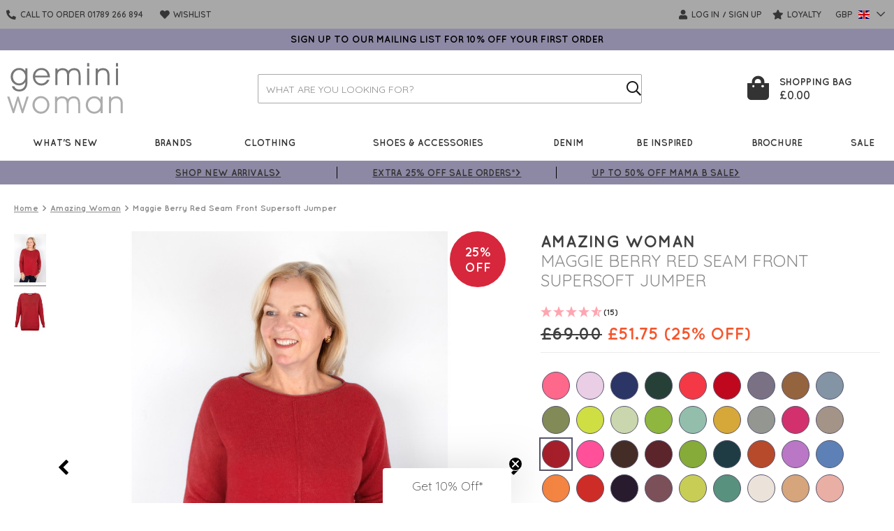

--- FILE ---
content_type: text/html; charset=UTF-8
request_url: https://www.gemini-woman.co.uk/item/Amazing-Woman/Maggie-Berry-Red-Seam-Front-Supersoft-Jumper/GLFT
body_size: 29490
content:
<!DOCTYPE html>
<html lang="en">
   <head>
      <meta http-equiv="Content-Type" content="text/html; charset=utf-8" />
      <title>Amazing Woman Maggie Berry Red Seam Front Supersoft Jumper in Berry Red</title>
      <meta name="description" content="Shop the Amazing Woman Maggie Berry Red Seam Front Supersoft Jumper in Berry Red online at Gemini Woman. Receive FREE UK next day delivery*" />
      <meta name="keywords" content="" />
      <meta name="viewport" id="viewport" content="width=device-width, initial-scale=1">
      <meta name="apple-mobile-web-app-capable" content="yes" />
      <meta name="facebook-domain-verification" content="8v632jpnai3tv6irmzkzh3lv2xauzr" />

      <link rel="preconnect" href="//fonts.googleapis.com" />
      <link rel="preconnect" href="//pro.fontawesome.com" />
      <link rel="preconnect" href="//foursixty.com" />
      <link rel="preconnect" href="//d3lazpv835634a.cloudfront.net" />
      <link rel="preconnect" href="//www.google-analytics.com" />
      <link rel="preconnect" href="//www.paypal.com" />
      <link rel="preconnect" href="//fonts.gstatic.com" />
      <link rel="preconnect" href="//connect.facebook.net" />
      <link rel="preconnect" href="//www.paypalobjects.com" />
      <link rel="preconnect" href="//t.paypal.com" />
      <link rel="preconnect" href="//www.facebook.com" />

      <script type="text/javascript">
   dataLayer = [{
      'ecommerce': {
         'detail': {
            'products': [
               {"id":"774281","name":"Maggie Berry Red Seam Front Supersoft Jumper","brand":"Amazing Woman","category":"Amazing Woman","price":"51.75"}            ]
         }
      }
   }];
</script>
<script>
    window.sfDataLayer = window.sfDataLayer || [];
    window.sfDataLayer.push({
        "ecommerce": {
            "view": {
                "sku": "712573",
                "name": "Maggie Berry Red Seam Front Supersoft Jumper",
                "variant": "Colour: Red",
                "price": 51.75, // ex tax price
                "currency": "GBP"
            }
        }
    });
</script><!-- Google Tag Manager -->
<script>(function(w,d,s,l,i){w[l]=w[l]||[];w[l].push({'gtm.start':
new Date().getTime(),event:'gtm.js'});var f=d.getElementsByTagName(s)[0],
j=d.createElement(s),dl=l!='dataLayer'?'&l='+l:'';j.async=true;j.src=
'https://www.googletagmanager.com/gtm.js?id='+i+dl;f.parentNode.insertBefore(j,f);
})(window,document,'script','dataLayer','GTM-KCJ536');</script>
<!-- End Google Tag Manager -->
       
      <link rel="preload" as="font" href="//fonts.googleapis.com/css?family=Quicksand:400,600,700%7CLora:400italic,400&display=swap" onload="this.onload=null;this.rel='stylesheet'" crossorigin>
       <noscript><link rel="stylesheet" as="font" href="//fonts.googleapis.com/css?family=Quicksand:400,600,700%7CLora:400italic,400&display=swap" type="text/css"></noscript>

      
      <link rel="stylesheet" href="https://pro.fontawesome.com/releases/v5.14.0/css/all.css" integrity="sha384-VhBcF/php0Z/P5ZxlxaEx1GwqTQVIBu4G4giRWxTKOCjTxsPFETUDdVL5B6vYvOt" crossorigin="anonymous">

               <meta name="verify-v1" content="" />

                     <meta name="msvalidate.01" content="3E3C0614FFE76694D3AE1F492FDA79B8" />
         
                     <meta name="google-site-verification" content="hXMtkB-Vm8ZDd-lTZpnWgNtS0_TN4VnPeGpX2wmVdlM" />
                     <meta name="google-site-verification" content="2oD5aNqKNrO-AS3vNobAenK7-bVYmCbOFpWuRGM_9LA" />
                     <meta name="google-site-verification" content="rCsm65VxfxPPvZnAhvpMtWZ_Oa4Hm0AqKrTPJAIJLaM" />
         
         <meta name="p:domain_verify" content="e3177ac982c443c32bfc38542edb30bd" />
         <script type="text/javascript">var WRInitTime=(new Date()).getTime();</script>
      <!--facebook-->
	<meta property="og:title" content="Berry Red Maggie Berry Red Seam Front Supersoft Jumper" />
	<meta property="og:type" content="product" />
	<meta property="og:url" content="/item/Amazing-Woman/Maggie-Berry-Red-Seam-Front-Supersoft-Jumper/GLFT" />
	<meta property="og:image" content="https://d3lazpv835634a.cloudfront.net/product-media/4CTR/1005/1985/Maggie-Berry-Red-Seam-Front-Supersoft-Jumper-Berry-Red.jpg" />
	<meta property="og:description" content="Shop the Amazing Woman Maggie Berry Red Seam Front Supersoft Jumper in Berry Red online at Gemini Woman. Receive FREE UK next day delivery*" />
	<meta property="og:site_name" content="Gemini Woman" />
	<meta property="og:price:amount" content="51.75" />
	<meta property="og:price:currency" content="GBP" />
	<!--twitter-->
	<meta name="twitter:card" content="product" />
	<meta name="twitter:site" content="@Gemini_Fashion" />
	<meta name="twitter:title" content="Berry Red Maggie Berry Red Seam Front Supersoft Jumper" />
	<meta name="twitter:description" content="Shop the Amazing Woman Maggie Berry Red Seam Front Supersoft Jumper in Berry Red online at Gemini Woman. Receive FREE UK next day delivery*" />
	<meta name="twitter:creator" content="@Gemini_Fashion" />
	<meta name="twitter:image" content="https://d3lazpv835634a.cloudfront.net/product-media/4CTR/1005/1985/Maggie-Berry-Red-Seam-Front-Supersoft-Jumper-Berry-Red.jpg" />
	<meta name="twitter:data1" content="&#163;51.75" />
	<meta name="twitter:label1" content="PRICE" />
	<meta name="twitter:data2" content="Middlesbrough, UK" />
	<meta name="twitter:label2" content="LOCATION" />
	<!--google-->
	<meta itemprop="name" content="Berry Red Maggie Berry Red Seam Front Supersoft Jumper" />
	<meta itemprop="description" content="Shop the Amazing Woman Maggie Berry Red Seam Front Supersoft Jumper in Berry Red online at Gemini Woman. Receive FREE UK next day delivery*" />
	<meta itemprop="image" content="https://d3lazpv835634a.cloudfront.net/product-media/4CTR/1005/1985/Maggie-Berry-Red-Seam-Front-Supersoft-Jumper-Berry-Red.jpg" />
	<!--pinterest-->
	<meta name="product:price:amount" content="51.75" />
	<meta name="product:price:currency" content="GBP" />
	
      <script>
         (function() {
            var viewport = document.getElementById('viewport');
            if ( navigator.userAgent.match(/iPad/i) ) {
               viewport.setAttribute("content", "width=device-width, initial-scale=1.0, minimum-scale=0.5, maximum-scale=1.0");
            }
         }(document));
      </script>

      <link rel="shortcut icon" href="/images/favicon.ico"/>
      <link rel="apple-touch-icon" href="/apple-touch-icon.png" />
      <link rel="apple-touch-icon" sizes="57x57" href="/images/apple-touch-icons/apple-touch-icon-57x57.png" />
      <link rel="apple-touch-icon" sizes="72x72" href="/images/apple-touch-icons/apple-touch-icon-72x72.png" />
      <link rel="apple-touch-icon" sizes="76x76" href="/images/apple-touch-icons/apple-touch-icon-76x76.png" />
      <link rel="apple-touch-icon" sizes="114x114" href="/images/apple-touch-icons/apple-touch-icon-114x114.png" />
      <link rel="apple-touch-icon" sizes="120x120" href="/images/apple-touch-icons/apple-touch-icon-120x120.png" />
      <link rel="apple-touch-icon" sizes="144x144" href="/images/apple-touch-icons/apple-touch-icon-144x144.png" />
      <link rel="apple-touch-icon" sizes="152x152" href="/images/apple-touch-icons/apple-touch-icon-152x152.png" />

               <link rel="canonical" href="https://www.gemini-woman.co.uk/item/Amazing-Woman/Maggie-Berry-Red-Seam-Front-Supersoft-Jumper/GLFT" />
          <style id="critical">#main-nav-mobile{display:none;}@charset "UTF-8";@import url(https://fonts.googleapis.com/css?family=Quicksand&display=swap);#header,img{max-width:100%}.MagicZoom,.btn,.mz-figure,input{vertical-align:middle}body,html{height:100%}fieldset,form,img{border-style:none}a{color:#333;text-decoration:underline}#header_box_signup.white-popup .popup-content .success-text a,#nav .top-links a,.btn,.btn-close,.footer-frame a,.footer-nav a,.lightbox .btn-close,.mz-button,.nav ul a,.nav-opener,.product-item a,.scroll-top,.shopping-bag .opener{text-decoration:none}.MagicZoom,.mz-figure,.mz-zoom-window>img{-webkit-backface-visibility:hidden}@font-face{font-family:FontAwesome;src:url(/fonts/fontawesome-webfont.eot?v=4.2.0);src:url(/fonts/fontawesome-webfont.eot?#iefix&v=4.2.0) format("embedded-opentype"),url(/fonts/fontawesome-webfont.woff?v=4.2.0) format("woff"),url(/fonts/fontawesome-webfont.ttf?v=4.2.0) format("truetype"),url(/fonts/fontawesome-webfont.svg?v=4.2.0#fontawesomeregular) format("svg");font-weight:400;font-style:normal;font-display:swap}@font-face{font-family:Quicksand;font-style:normal;font-weight:400;src:local("Quicksand Regular"),local("Quicksand-Regular"),url(/fonts/quicksand.ttf) format("truetype");font-display:swap}@font-face{font-family:Quicksand;font-style:normal;font-weight:700;src:local("Quicksand Bold"),local("Quicksand-Bold"),url(/fonts/quicksand-bold.ttf) format("truetype");font-display:swap}.footer-holder .block:after,.header-holder:after,.navbar .holder:after,.top-panel .panel:after{content:" ";display:block;clear:both}#nav .top-links ul,.accordion,.breadcrumbs,.footer-nav ul,.main-nav ul,.product-item,.shopping-bag .item-list,.social-network{margin:0;padding:0;list-style:none}h1,h2,p{margin:0 0 1.2em}html{box-sizing:border-box;font-size:62.5%}*{font-size:100.01%;max-height:1000000px}*,:after,:before{box-sizing:inherit}body{background:#fff;margin:0;color:#3f3f3f;font:700 1.2em/1.8333em Quicksand,sans-serif;min-width:1024px;overflow-y:scroll;-webkit-text-size-adjust:100%;-ms-text-size-adjust:none}figure,footer,header,main,nav,section{display:block}img{vertical-align:top}input{border-radius:0;font:100% Quicksand,sans-serif}.mz-button:before,.slick-next:before,.slick-prev:before{-webkit-font-smoothing:antialiased;-moz-osx-font-smoothing:grayscale}fieldset,form{margin:0;padding:0}button::-moz-focus-inner,input::-moz-focus-inner{border:0;padding:0}button,input[type=submit]{-webkit-appearance:button}input[type=email],input[type=search],input[type=text]{margin:0;padding:4px 7px;border:1px solid #3f3f3f;-webkit-appearance:none}input[type=search]{-webkit-appearance:textfield;box-sizing:content-box}input[type=search]::-webkit-search-cancel-button,input[type=search]::-webkit-search-decoration{-webkit-appearance:none}input::-webkit-inner-spin-button,input::-webkit-outer-spin-button{-webkit-appearance:none;margin:0}h1,h2{font-family:Quicksand,sans-serif;line-height:1.2em}h1{font-size:3.17em;line-height:1.05;text-transform:uppercase}@media only screen and (max-width:1023px){h1{font-size:2.5em}}h2{font-size:2.67em}table{border-collapse:collapse;border-spacing:0}.slick-next,.slick-prev{position:absolute;display:block;height:20px;width:20px;line-height:0;font-size:0;background:0 0;color:transparent;top:50%;margin-top:-10px;padding:0;border:none;outline:0}.slick-track{margin:0 auto}.slick-prev.slick-disabled:before{opacity:.25}.slick-next:before,.slick-prev:before{font-family:FontAwesome;line-height:1;color:#000;opacity:.75}.slick-prev{left:-25px}.slick-prev:before{content:"\f104";font-size:60px}.slick-next:before{content:"\f105";font-size:60px}.btn,.link,.size-guide-popup{font-size:14px}.slick-next{right:-25px}@media all and (max-width:63.99em){.slick-prev{left:0}.slick-next{right:0}}.mfp-hide{display:none!important}.MagicZoom,.flag-icon,.mz-figure{display:inline-block;position:relative}button::-moz-focus-inner{padding:0;border:0}.white-popup{background:#FFF;padding:20px;margin:20px auto;width:auto;position:relative;max-width:820px}.size-guide-popup{background:#fff;font-weight:400;margin:20px auto;padding:40px;position:relative;text-align:left;width:90%}@media all and (max-width:47.99em){.size-guide-popup{padding:20px}}.flag-icon{background-size:contain;background-position:50%;background-repeat:no-repeat;width:1.3333333333em;line-height:1em}.flag-icon:before{content:'\00a0'}.flag-icon-gbp{background-image:url(/images/layout/flags/gbp.svg)}.flag-icon-eur{background-image:url(/images/layout/flags/eur.svg)}.flag-icon-usd{background-image:url(/images/layout/flags/usd.svg)}.flag-icon-cad{background-image:url(/images/layout/flags/cad.svg)}.MagicZoom,.mz-button,.mz-figure,.mz-lens,.mz-thumb img,.mz-zoom-window{-webkit-box-sizing:border-box;box-sizing:border-box}.MagicZoom,.mz-figure{outline:0!important;font-size:0!important;line-height:100%!important;direction:ltr!important;z-index:1;margin:0 auto;-webkit-touch-callout:none;backface-visibility:hidden}.MagicZoom{-webkit-transform:translate3d(0,0,0);-ms-touch-action:pan-y;touch-action:pan-y}figure.mz-figure{overflow:hidden;margin:0!important;-webkit-transform-style:preserve-3d;transform-style:preserve-3d}.MagicZoom img,.mz-figure img{border:0!important;margin:0!important;outline:0!important;padding:0!important}.MagicZoom>img,.mz-figure>img{width:100%;height:auto}.mz-lens,.mz-zoom-window{position:absolute!important;overflow:hidden!important}.mz-lens img,.mz-zoom-window img{position:absolute!important;max-width:none!important;max-height:none!important}.mz-zoom-window{z-index:2000000000;-webkit-transform:translate3d(0,0,0);transform:translate3d(0,0,0)}.mz-zoom-window img{width:auto;height:auto;left:-1000%;right:-1000%;top:-1000%;bottom:-1000%;margin:auto!important;-webkit-transform-origin:50% 50%!important;-ms-transform-origin:50% 50%!important;transform-origin:50% 50%!important}.mz-lens{opacity:0;border:1px solid #aaa;border-color:rgba(170,170,170,.7);box-shadow:0 0 5px rgba(0,0,0,.3);z-index:10}.mz-zoom-window{background:#fff;box-shadow:0 0 3px rgba(0,0,0,.2)}.mz-zoom-window>img{-webkit-transform:translate3d(0,0,0) scale(1);transform:translate3d(0,0,0) scale(1);backface-visibility:hidden}.mz-button{background:0 0;border:0;position:absolute;top:50%;transform:translateY(-50%);display:block;z-index:100;font-size:24px;color:#000}.btn,.btn-close,.mz-thumb,a[data-zoom-id]{display:inline-block}.mz-button:before{font-family:FontAwesome;speak:never;font-style:normal;font-weight:400;font-variant:normal;text-transform:none;line-height:1}.btn,.btn-close,.footer-frame,.lightbox .btn-close,.nav,.product-heading,.product-item .heading,.top-panel__main,.top-panel__newsletter{text-transform:uppercase}.mz-button.mz-button-prev{left:0;right:unset}.mz-button.mz-button-prev:before{content:"\f053"}.mz-button.mz-button-next{left:unset;right:0}.mz-button.mz-button-next:before{content:"\f054"}#header .bottom-panel:after,.nav ul:after,.pagination a:after,.product-item .visual .holder:before{content:''}.mz-thumb,a[data-zoom-id]{line-height:0;outline:0}.mz-thumb img,a[data-zoom-id] img{padding-bottom:4px;border:0;border-bottom:2px solid transparent;box-sizing:border-box}.mz-thumb.mz-thumb-selected img{border-bottom-color:#b4b4b4}.btn{background:#fff;border:0;color:#333;line-height:16px;padding:13px 20px 11px;position:relative;text-align:center}.btn.btn-primary,.btn.gray-dark{background:#333;color:#fff}.btn.btn-primary{padding:13px 25px 11px}.btn.btn-add{background:#f5552c;border:0;color:#fff;margin-bottom:10px}.btn.btn-info{background:#fcfcfc;color:#a2a2a2;padding:17px 20px 15px}@media all and (max-width:47.99em){.btn{padding:18px 19px 16px}}.btn-close{vertical-align:top;position:relative;color:#333;padding:1px 13px 5px 0}.link,.product-form .text-holder i{display:inline-block;vertical-align:middle}.link{line-height:17px;margin:0 0 15px}.newsletter-form legend,.product-form legend,.search-form legend{position:absolute;top:-9999px;left:-9999px}.search-form{width:65.6%;max-width:550px;margin:0 auto}@media all and (max-width:63.99em){.search-form{width:75%}}.search-form label{display:none}.search-form .text-frame,.search-form .text-holder{overflow:hidden}.search-form .text-holder{border:1px solid #A8A8A8;border-radius:2px}@media all and (max-width:47.99em){.search-form{position:static;padding:0;bottom:15px;left:0;width:100%;float:none}.search-form .text-holder{margin:0 10px}}.search-form input[type=search]{display:block;width:100%;height:40px;margin:0;padding:9px 11px 7px;border:0;background:0 0;font-size:1em;-moz-box-sizing:border-box;-webkit-box-sizing:border-box;box-sizing:border-box}.search-form input[type=search]::-webkit-input-placeholder{color:#8b8b8b}.search-form input[type=search]::-moz-placeholder{color:#8b8b8b}.search-form input[type=search]:-moz-placeholder{color:#8b8b8b}.search-form input[type=search]:-ms-input-placeholder{color:#8b8b8b}@media all and (max-width:63.99em){.search-form input[type=search]{font-size:13px;color:#8b8b8b}}.search-form button[type=submit]{float:right;width:53px;height:40px;background:0 0;border:0;margin:0;padding:0}@media all and (max-width:47.99em){.search-form input[type=search]{font-size:14px;line-height:16px}.search-form button[type=submit]{width:43px}}.search-form .fa-search{display:block;font-size:21px;font-weight:500;line-height:25px;margin:1px 0 0 12px;color:#191919}.sizing td,.sizing th,.sizing tr{border:1px solid #ccc}.product-form{padding-top:15px;z-index:100}@media all and (max-width:63.99em){.product-form{padding:5px 6px 0 0;line-height:12px}}@media all and (max-width:47.99em){.product-form{float:none;font-size:13px;line-height:16px;padding:10px 0 0;text-align:center;width:100%}}.product-form .box{padding:29px 0}@media all and (max-width:63.99em){.product-form .box{padding:24px 0}}@media all and (max-width:47.99em){.product-form .box{padding:0 10px}}.product-form button.btn{width:calc(100% - 95px)}@media all and (max-width:81.24em){.product-form button.btn{width:100%}}.product-form button.btn.btn-add{padding:17px 5px;font:700 1.167em/1.143em Quicksand,sans-serif}.product-form button.btn.add-to-wishlist{border:1px solid #ebebeb;margin-bottom:10px}.product-form .text-holder{padding-bottom:13px}.product-form .text-holder p{margin:0 0 12px}.product-form .text-holder i{margin:0 6px 0 0;font-size:2em;line-height:1.083em}.bag span,.footer-frame .col,.footer-frame .tel-holder span,.pagination img,.product-item li,.slide img,.top-panel .tel-holder{vertical-align:top}@media all and (max-width:63.99em){.product-form .text-holder i{font-size:14px;line-height:16px;margin:-3px 6px 0 0}}@media all and (max-width:47.99em){.product-form .text-holder{padding:0 50px 7px}.product-form .text-holder i{font-size:17px;line-height:17px}.product-form .text-holder p{margin:0 0 12px}}.product-form .size-prompt{color:#f5552c;display:none;max-width:282px;padding:10px 0;text-align:center}.ruk_rating_snippet{margin-top:20px;min-height:25px}.ruk_rating_snippet .ruk-icon-empty-star-01{display:none}.product-heading{line-height:2em}.product-heading .ruk_rating_snippet{min-height:30px}.product-heading .price-holder{font-size:2em}@media all and (max-width:47.99em){.product-form .size-prompt{padding:0 0 20px}.product-heading{padding-bottom:10px;text-align:center;width:100%}.product-heading .price-holder{font-size:1.5em}}.product-heading .description{display:block;font-weight:400;color:#8b8b8b}.free-delivery-threshold span{color:#f5552c}.product-heading h1{font-size:2em;line-height:1.2em;margin:0 0 12px}@media all and (max-width:47.99em){.product-heading h1{font-size:24px}}.product-heading .product-free-delivery{font-size:13px;margin-top:.5rem}.free-delivery-threshold{display:block;padding:20px 5px 5px;text-align:center}.lightbox{background:#fff;border:1px solid #ebebeb;display:none;position:absolute;top:297px!important;width:960px}@media all and (max-width:63.99em){.lightbox{width:100%;top:324px!important}}.lightbox .btn-close{position:absolute;right:0;top:14px;font-size:12px;line-height:15px;color:#414141;padding:0 17px 0 0;z-index:999;overflow:hidden}.lightbox .slide{text-align:center;padding:0}.lightbox .btn-next,.lightbox .btn-prev{position:absolute;top:50%;margin:376px 0 0;width:42px;height:86px;left:0;text-indent:-9999px;overflow:hidden;background:url(/images/layout/sprite.png) -55px -233px no-repeat}.lightbox .btn-next{left:auto;right:0;background-position:-12px -233px}.lightbox .pagination{background-color:#fff;top:39px;left:0;bottom:auto;padding:0;list-style:none}.lightbox .photo a{position:relative;top:0;left:0;width:100%}.lightbox .carousel{height:100%;position:relative}.lightbox .carousel .mask{height:100%;width:60%;float:right;padding-right:100px}.lightbox .pagination li a,.lightbox .pagination li.active a,.lightbox .pagination li.active a:after{height:auto;width:auto}.lightbox .photo{overflow:hidden}.lightbox .pagination{float:left;position:static;display:block;margin-top:40px;width:20%}.lightbox .pagination li{padding:0;margin-left:100px;margin-bottom:30px;float:left}.lightbox .pagination li a{text-indent:0;border-radius:0}.lightbox .pagination li.active,.lightbox .pagination li.active a{padding:0}#overlay{position:fixed!important;top:0!important;left:0!important;width:100%!important;height:100%!important;min-height:100%!important;opacity:.65!important;z-index:1000!important;background-color:#000!important}@media all and (max-width:63.99em){.lightbox .pagination li{margin-left:25%}}.sizing{margin-bottom:30px}.sizing td,.sizing th{padding:5px 0;text-align:center}.sizing th{width:80px}.sizing caption{margin-bottom:10px;text-align:left}.t-heading{font-weight:700;margin-bottom:15px}#header_box_signup.white-popup>div>div{width:348px;text-align:center;float:left}#header_box_signup.white-popup{max-width:612px;padding:0;overflow:hidden}@media all and (max-width:47.99em){#header_box_signup.white-popup>div>div{width:100%;padding-bottom:50px}#header_box_signup.white-popup div.newsletter-image{display:none}}#header_box_signup.white-popup div.newsletter-image{width:258px}#header_box_signup.white-popup div.newsletter-image .success-image{display:none}#header_box_signup.white-popup .popup-content{font-size:16px;font-weight:400;padding:20px 10px 0;max-height:500px;overflow:auto}#header_box_signup.white-popup .popup-content span.offer{display:block;font-size:44px;font-weight:400;line-height:1;margin-bottom:20px;margin-top:20px}#header_box_signup.white-popup .popup-content span.offer-subtext{display:block;font-size:18px;margin-bottom:2px}#header_box_signup.white-popup .popup-content span.additional-text{display:inline-block;padding:0 30px}#header_box_signup.white-popup .popup-content .success-text{display:none;text-align:center}#header_box_signup.white-popup .popup-content .success-text span{display:block;font-weight:400;margin-bottom:30px;margin-top:30px}#header_box_signup.white-popup .popup-content .success-text span:first-child{font-size:32px}#header_box_signup.white-popup .popup-content .success-text p{font-size:22px;margin-bottom:10px}#header_box_signup.white-popup .popup-content .success-text p span{color:#000;display:inline;line-height:initial}#header_box_signup.white-popup .popup-content .success-text a{background:#000;color:#FFF;display:inline-block;font-size:16px;margin:0 auto;padding:10px 30px}#header_box_signup.white-popup .popup-content .popup-form-errors{color:red;margin-top:10px}#header_box_signup.white-popup .popup-content .newsletter-form-popup{padding-top:1rem}#header_box_signup.white-popup .popup-content .newsletter-form-popup__input{position:relative;width:100%;height:40px;border:1px solid #ebebeb;margin-bottom:1rem}#header_box_signup.white-popup .popup-content .newsletter-form-popup__input i{position:absolute;top:50%;left:1rem;transform:translateY(-50%);font-size:14px;line-height:14px;color:#939393}#header_box_signup.white-popup .popup-content .newsletter-form-popup__input i.fa-phone{transform:translateY(-50%) rotate(90deg)}#header_box_signup.white-popup .popup-content .newsletter-form-popup__input input{height:38px;width:calc(100% - 31px);margin-left:30px;font:700 12px/14px Quicksand,sans-serif;color:#939393;border:none}#header_box_signup.white-popup .popup-content .newsletter-form-popup input[type=submit]{display:flex;justify-content:center;align-items:center;text-align:center;width:100%;height:40px;padding:.25rem;font:700 12px/14px Quicksand,sans-serif;color:#fff;background:#333;border:0;margin:0}.listing-section{-moz-box-sizing:border-box;-webkit-box-sizing:border-box}#header,.cookie-compliance-message,.footer-holder,.listing-section,.nav,.product-gallery .additional-images,.product-gallery .additional-images *,.product-item li,.top-panel.fixed .panel{box-sizing:border-box}#footer{width:100%;display:table-footer-group}@media all and (max-width:63.99em){.footer-holder{padding:0}}.footer-holder .block{padding:0 10px;padding-top:67px;padding-bottom:74px;border-bottom:1px solid #e6e5e5;background:#ebebeb}@media all and (max-width:63.99em){.footer-holder .block{padding:0;padding:31px 15px 32px}}@media all and (max-width:47.99em){.footer-holder .block{padding:0;padding:33px 10px 0}}.footer-holder .block-holder{position:relative;max-width:1920px;padding:0 10px;margin:0 auto}.footer-frame{overflow:hidden;margin-bottom:44px}.footer-frame .nav-block{float:left;width:100%}@media all and (max-width:63.99em){.footer-frame{margin-bottom:22px}.footer-frame .nav-block{float:right;width:100%;padding-top:1px;text-align:right}}@media all and (max-width:47.99em){.footer-holder .block-holder{padding-bottom:129px}.footer-frame{margin-bottom:34px}.footer-frame .nav-block{float:left;width:100%;text-align:center}}.footer-frame .opener{display:none;position:relative;padding:3px 32px 4px 0;font-size:11px;line-height:14px;color:#333}@media all and (max-width:63.99em){.footer-frame .opener{display:inline-block;vertical-align:top}.footer-frame .columns{clear:both;display:none;padding-top:10px;text-align:left}}.footer-frame .opener i{position:absolute;top:-1px;right:0;font-size:25px;line-height:25px}.footer-frame .opener .hidden{display:none}.footer-frame .columns{overflow:hidden;letter-spacing:-4px}.footer-frame .col{display:inline-block;letter-spacing:0;padding-right:50px}.footer-frame .title{display:block;margin-bottom:14px;font-size:1.167em;line-height:1.143em}@media all and (max-width:47.99em){.footer-frame .columns{padding-top:20px}.footer-frame .col{display:block;width:100%;padding:0 0 10px;text-align:center}.footer-frame .title{margin-top:4px}}.footer-frame .social-network{float:right;margin:0 -10px 10px 0;text-align:initial}@media all and (max-width:63.99em){.footer-frame .social-network{display:inline-block;float:none;margin:0 0 0 30px;vertical-align:top;width:45%}.footer-frame .social-network a{background-size:210px 125px}}.footer-frame .social-network li{padding:0 11px 8px 0}@media all and (max-width:47.99em){.footer-frame .social-network{display:block;float:none;width:auto;margin:0 -25px 0 0;text-align:center}.footer-frame .social-network li{padding:0 20px 20px 0}}.footer-frame .social-network a{width:22px;font-size:0}.navbar,.product-item{font-size:1.167em;line-height:1.143em}.footer-frame .social-network .pinterest{background-position:0 -30px}@media all and (max-width:63.99em){.footer-frame .social-network .pinterest{background-position:0 -60px}}@media all and (max-width:47.99em){.footer-frame .social-network a{width:31px;height:30px}.footer-frame .social-network .pinterest{background-position:0 -85px}}.footer-frame .social-network .facebook{background-position:-30px -30px}@media all and (max-width:63.99em){.footer-frame .social-network .facebook{background-position:-25px -60px}}@media all and (max-width:47.99em){.footer-frame .social-network .facebook{background-position:-34px -85px}}.footer-frame .social-network .twitter{background-position:-60px -30px}@media all and (max-width:63.99em){.footer-frame .social-network .twitter{background-position:-50px -60px}}@media all and (max-width:47.99em){.footer-frame .social-network .twitter{background-position:-70px -85px}}.footer-frame .social-network .instagram{background-position:-120px -30px}.footer-frame .info-box{float:right;width:25%;padding-left:10px;text-align:right;font-size:1.167em;line-height:1.143em}.footer-frame .tel-holder{margin-bottom:14px}@media all and (max-width:63.99em){.footer-frame .social-network .instagram{background-position:-100px -60px}.footer-frame .info-box{float:left;width:60%;padding:0 10px 0 0;font-size:11px;line-height:14px;text-align:left}.footer-frame .tel-holder{display:inline-block;vertical-align:top;margin:5px 13px 0 0}}@media all and (max-width:47.99em){.footer-frame .social-network .instagram{background-position:-140px -85px}.footer-frame .info-box{position:absolute;z-index:1;bottom:14px;left:0;float:none;width:100%;padding:0;text-align:center;font-size:15px;line-height:18px;color:#7a7a7a}.footer-frame .info-box a{color:#7a7a7a}.footer-frame .tel-holder{display:block;margin:0 0 17px}}.footer-frame .tel-holder span{display:inline-block;padding-right:5px}.footer-nav a{color:#7e7e7e}@media all and (max-width:63.99em){.footer-nav a{display:block;padding:5px 0}}.scroll-top{bottom:150px;color:#d3d3d3;display:none;font-size:60px;opacity:.7;position:fixed;right:20px;z-index:10}.scroll-top span{direction:ltr;display:none;text-indent:-9999px}#header{z-index:999}@media all and (max-width:63.99em){#header{max-width:none;padding:0;position:relative}}#header .bottom-panel{padding:10px 0 9px;background:#fdcccd;text-align:center;font-size:1.1em;line-height:1.125em;color:#fff}#header .bottom-panel .wrap{margin:0 auto;max-width:960px;padding:0 10px;z-index:999}#header .bottom-panel .col-count-3 p{float:left;width:33.33%}#header .bottom-panel p{margin:0;border-right:1px solid #000}#header .bottom-panel p:last-child{border-right:0}@media all and (max-width:47.99em){.scroll-top{bottom:125px}#header .bottom-panel p{display:none}#header .bottom-panel p.mobile-show{border:0;display:block;float:none;width:100%}}#header .bottom-panel:after{clear:both;display:block}.top-panel__main{position:relative;padding-top:15px;padding-bottom:8px;background:#A8A8A8;font-size:1em;line-height:1em;color:#fff}@media all and (max-width:63.99em){.top-panel__main{padding:0 0 0 15px}.top-panel{position:relative}}@media all and (max-width:47.99em){.top-panel__main{padding:0;background:#ebebeb}}.top-panel.fixed{left:0;position:fixed;right:0;top:0;z-index:99}.top-panel.fixed .panel{margin:0 auto;padding:0 10px;max-width:1920px}@media all and (max-width:63.99em){.top-panel.fixed .panel{margin:auto;padding:0;width:auto}.top-panel.fixed{left:auto;position:static;right:auto;top:auto}}.top-panel__newsletter{display:block;width:100%;padding:.5rem;text-align:center;font-size:14px;color:#fff;background-color:#000}.top-panel .tel-holder{display:inline-block;margin-right:25px;max-width:222px}.top-panel .link-holder{display:none;padding-top:9px}@media all and (max-width:63.99em){.top-panel .link-holder{display:inline-block;vertical-align:top}}.top-panel .link{display:inline-block;vertical-align:middle;margin:0 13px 0 0;color:#333;font-size:25px;line-height:30px}@media all and (min-width:48em){.top-panel .link{display:none;font-size:25px;line-height:25px;margin:1px 11px 0 0}}.top-panel .link.tel-link{margin-right:23px}@media all and (max-width:63.99em){.top-panel .link.tel-link{display:none}}@media all and (max-width:47.99em){.top-panel .link-holder{padding-top:0}.top-panel .link.tel-link{display:inline-block;margin:0 10px 0 0}}@media all and (max-width:63.99em){.top-panel .link.acc-link{display:none}}@media all and (max-width:47.99em){.top-panel .link.acc-link{display:inline-block}}.top-panel .link.basket{width:30px;height:30px;background:url(/images/sprite@2x.png) -210px -101px no-repeat;background-size:252px 150px;font-size:0;margin:0}@media all and (max-width:63.99em){.top-panel .link.basket{position:relative}.top-panel .link.basket .basket-count-badge{border:1px solid #ebebeb;background-color:#f5552c;border-radius:5px;color:#fff;display:none;font-size:11px;font-weight:400;line-height:11px;padding:4px 5px 2px;position:absolute;right:-2px;top:-5px;min-width:15px;text-align:center;font-family:sans-serif}.top-panel .currency-switch{display:none}}.top-panel .currency-switch .fa-chevron-up,.top-panel .tel-link .tel{display:none}@media all and (max-width:47.99em){.top-panel .link.basket{background-position:-175px -85px;background-size:210px 125px;height:23px;margin-right:11px;width:18px}.top-panel .link.basket .basket-count-badge{right:-10px;top:-8px}}.top-panel .currency-switch{float:right;font-weight:600;margin-left:4px}.top-panel .currency-switch .opener-holder{min-height:13px}.top-panel .currency-switch .fa-chevron-down,.top-panel .currency-switch .fa-chevron-up{float:right;font-weight:500;margin:-1px 0 0 8px}.top-panel .currency-switch .drop{background:#fff;border:solid #d9d9d9;border-width:0 1px 1px;box-shadow:-6px 6px 8px 2px rgba(0,0,0,.1);display:none;left:0;padding:2px 0 14px 18px;position:absolute;right:0;top:100%;z-index:2}.top-panel .currency-switch .drop .cswitcher{display:block;margin-top:16px}.top-panel .flag-icon{margin:0 3px 0 5px}.header-holder{padding:90px 0 0}.logo{margin:0;width:167px}@media all and (max-width:63.99em){.header-holder{padding:11px 16px 26px}.logo{margin-top:7px}}@media all and (max-width:47.99em){.header-holder{padding:10px 0}.logo{float:none;position:absolute;top:18px;left:10px;width:153px;height:19px;margin:0}.navbar{float:none;width:100%}}.navbar{display:flex;width:100%;max-width:1920px;padding:0 10px;margin:0 auto;min-height:70px;align-items:center}.navbar .holder{flex:1}@media all and (min-width:64em){.navbar .holder{margin-left:40px}}@media all and (max-width:63.99em){.navbar{font-size:15px;line-height:18px}.navbar .holder{margin-right:20px;padding-top:8px}}@media all and (max-width:47.99em){.navbar .holder{margin:0;padding:0}.shopping-bag{display:none}}.shopping-bag{position:relative;color:#191919}.shopping-bag .opener{position:relative;display:flex;align-items:center;color:#333!important}.shopping-bag .shopping-bag-icon{position:relative;z-index:3}@media all and (min-width:64em){.shopping-bag{margin-right:50px}.shopping-bag .shopping-bag-icon{margin-right:15px}}.shopping-bag .shopping-bag-icon .fas{display:inline-block;font-size:35px;min-height:37px;min-width:30px;padding-bottom:2px}.shopping-bag .shopping-bag-icon .fas:before{width:30px;height:37px}.shopping-bag .shopping-bag-icon .shopping-items-counter{position:absolute;top:21px;right:-7px;display:block;width:20px;height:20px;background:#C72D2D;color:#fff;border-radius:50%;font-size:13px;font-weight:600;line-height:20px;text-align:center}.shopping-bag .shopping-bag-icon .shopping-items-counter:empty{display:none}.shopping-bag .shopping-bag-info{text-align:left;z-index:3}.shopping-bag .drop{display:none;position:absolute;z-index:2;top:-20px;left:50%;width:calc(100% + 100px);background:#fff;border:1px solid #d9d9d9;box-shadow:-6px 6px 8px 2px rgba(0,0,0,.1);text-align:left;transform:translateX(-50%)}.shopping-bag .drop-holder{padding:80px 0 0}.shopping-bag .item-list{max-height:598px;overflow:auto;padding:0 14px;text-align:left}.shopping-bag .item-list li{padding:17px 0 20px;border-bottom:1px solid #d9d9d9}.shopping-bag .item-list li:first-child{padding-top:0}.shopping-bag .free-delivery-threshold{font-size:12px}.shopping-bag .btn-holder{padding:15px 14px}.shopping-bag .btn-holder .btn{width:calc(50% - 7px);padding:13px 10px 11px;margin:0}.shopping-bag .btn-holder .btn.btn-primary{float:left}.bag{position:relative;text-align:left}@media all and (max-width:63.99em){.bag{display:none}}.bag .opener-holder{padding:0}.bag span{display:inline-block;white-space:normal}.bag .fa-chevron-down,.bag .fa-chevron-up{display:none;margin:4px 0 0 5px}.bag .text{display:block;color:inherit}.bag .total-price{display:inline-block;font-size:16px;font-weight:600;margin-top:3px}.loading-overlay{background-color:#fff;display:none;height:100%;opacity:.6;position:fixed;top:0;width:100%;z-index:2000}.loading-overlay img{display:block;left:50%;margin:-35px 0 0 -35px;opacity:.6;position:fixed;top:50%;width:70px}.listing-section{width:calc(100% - 295px);width:-webkit-calc(100% - 295px);width:-moz-calc(100% - 295px);float:right;margin:0 auto;background:#fff}@media all and (max-width:63.99em){.bag .text{max-width:200px;padding-right:1px}.listing-section{position:relative;float:none;max-width:none;width:100%}}@media all and (min-width:48em) and (max-width:81.24em) and (orientation:landscape) and (-webkit-max-device-pixel-ratio:1.5){.listing-section{margin:0 5px}}.listing-section .container{max-width:1460px}.listing-section.related{max-width:none;float:none;margin:0;width:auto}.product-item{letter-spacing:-4px;color:#333;text-align:center}.product-item li{position:relative;display:inline-block;width:24.98%;padding:0 10px 33px;letter-spacing:0;text-align:center}@media all and (max-width:100em){.product-item li{width:calc(33% - 1px)}}@media all and (max-width:63.99em){.product-item li{width:24.98%}}@media all and (max-width:47.99em){.listing-section{min-width:0}.product-item{margin:0 -10px;font-size:15px;line-height:18px}.product-item li{width:49.89%;padding:0 10px 37px}}.product-item a{display:block}.product-item .visual{display:table;margin-bottom:31px;position:relative;width:100%}.product-item .visual .holder{display:table-cell;vertical-align:middle;position:relative}.product-item .visual .holder:before{display:block;padding-top:100%;width:100%}.product-item .visual .holder>.image-content{bottom:0;left:0;position:absolute;right:0;top:0}@media all and (max-width:63.99em){.product-item .visual{margin-bottom:10px}}@media all and (max-width:47.99em){.product-item .visual{margin-bottom:25px}}.product-item .visual img{width:100%;height:auto}.product-item .heading{line-height:1.167em;padding-bottom:6px}.product-item .brand-name{margin:0}@media all and (max-width:63.99em){.product-item .heading{font-size:12px;padding-bottom:0}.product-item .brand-name{margin-bottom:3px}}.product-item .description{display:block;margin-bottom:5px;color:#8b8b8b}.product-item .price-holder{padding-bottom:5px}.accessibility{position:absolute;left:-10000px;top:auto;width:1px;height:1px;overflow:hidden}.nav-sale{color:red}.drop-box{float:right;width:56%;padding-top:5px;text-align:right}@media all and (max-width:63.99em){.drop-box{padding:0;position:relative;width:60px}}@media all and (max-width:47.99em){.product-item .heading{font-size:13px;line-height:18px}.product-item .description{margin-bottom:2px}.drop-box{padding:13px 10px 8px 0;width:100%}}@media all and (max-width:63.99em){.drop-box .slide{display:none;position:absolute;z-index:999;top:100%;right:0;width:400px;overflow:hidden;padding:0 0 10px 10px;text-align:left;font-size:13px;line-height:20px}.drop-box .slide-frame{overflow:hidden;box-shadow:-5px 5px 8px 0 rgba(0,0,0,.1);background:#fff}}@media all and (max-width:47.99em){.drop-box .slide{width:90%}#nav{display:none}}#nav .top-links{display:flex;font-size:1em}#nav .top-links ul{display:flex;flex:1;min-height:12px}#nav .top-links li,.main-nav .subnav{display:inline-block;vertical-align:top}@media all and (max-width:63.99em){#nav{width:calc(100% - 60px);padding:19px 0;float:left}#nav .top-links ul{margin:0}#nav .top-links a{padding:11px 0}}#nav .top-links li{letter-spacing:0;margin:0 16px 0 0}#nav .top-links li:nth-last-child(2){margin-left:auto}#nav .top-links a{color:#fff;font-weight:600}#nav .top-links .fa,#nav .top-links .fas{margin-right:3px;min-height:13px;transform:scale(1.15)}.main-nav,.nav{background:#fff;clear:both}.nav-opener{vertical-align:top;position:relative;z-index:1000;width:56px;height:50px;color:#333;display:none}@media all and (max-width:63.99em){.nav-opener{display:inline-block;vertical-align:top}}#main-nav-mobile:not(.mm-menu),.nav-opener .hidden{display:none}@media all and (max-width:47.99em){.nav-opener{width:25px;height:25px;margin-top:2px;margin-left:3px}}.nav-opener i{position:absolute;top:50%;left:50%;margin:-13px 0 0 -15px;font-size:30px;line-height:30px}.nav,.nav ul a{position:relative}@media all and (max-width:47.99em){.nav-opener i{font-size:25px;line-height:25px;margin:0;left:0;top:0}}.nav,.nav ul{margin:0 auto}.nav{max-width:1920px;font-size:1.1em;padding-top:13px}@media all and (max-width:63.99em){.nav{display:none;padding:0 15px}.nav li{display:block;border-bottom:1px solid #e6e5e5}}.nav li{display:block}.nav li:last-child{border:0}.nav ul{border-collapse:collapse;display:table;text-align:center}.nav ul:after{clear:both;display:block}.nav ul a{display:block;padding:16px 10px}.nav>ul{display:table;border-collapse:collapse;width:100%}.nav>ul>li{display:table-cell}.nav .drop{text-transform:none;-moz-box-shadow:0 7px 30px 2px rgba(63,63,63,.3);-webkit-box-shadow:0 7px 30px 2px rgba(63,63,63,.3);background:#e6e6e6;box-shadow:0 7px 30px 2px rgba(63,63,63,.3);display:none;font-size:.93em;left:0;position:absolute;right:0;top:100%;z-index:2000}.nav .drop .content{background:#e6e6e6;color:#3f3f3f;overflow:hidden;padding:16px}.nav .drop .col{float:left;min-width:11%;padding:0 7% 0 0}.nav .drop .col-4 .col{max-width:20%}.nav .drop .col-5 .col{max-width:13%}.nav .drop .col .title{font-size:1.1em;height:20px;margin:0 0 14px;text-decoration:underline;text-transform:uppercase}.nav .drop .one-image{box-sizing:initial;float:right;max-width:250px!important;padding:0}.nav .drop .one-image+.one-image{padding:0 20px 0 0}.nav .drop ul{font-size:.97em;font-weight:700;line-height:1.4em;margin:0;text-align:left;text-transform:uppercase}.nav .drop ul a{color:#3f3f3f;display:inline;padding:0}.nav .drop ul li{float:none;margin:0 0 10px}.nav .drop .menu-image{float:right}.nav .drop .menu-image a{padding:0}.nav .drop .menu-image img{height:auto}.main-nav{padding:0 10px;color:#191919;font-size:1.1em;padding-top:13px;position:relative;text-transform:uppercase}@media all and (max-width:63.99em){.main-nav{display:none;padding:0 15px}}@media all and (max-width:47.99em){.main-nav{padding-top:10px}}.main-nav ul{display:table;margin:0 auto;text-align:center}@media all and (max-width:63.99em){.main-nav ul{display:block;text-align:left}}.main-nav li{display:table-cell;position:relative}@media all and (max-width:63.99em){.main-nav li{display:block;border-bottom:1px solid #e6e5e5}}@media all and (min-width:64em){.main-nav ul{width:880px}}.main-nav li:last-child{border:0}.main-nav .text-opener,.main-nav a{display:block;position:relative;padding:16px 2px;text-decoration:none}.main-nav .drop{display:none;left:0;margin:0;position:absolute;top:100%;z-index:200;width:200px}@media all and (max-width:63.99em){.main-nav .text-opener,.main-nav a{padding:13px 20px 11px 0}.main-nav .drop{background:#f5f5f5;width:100%;left:100%;padding:5px 0;margin-bottom:15px;position:static;top:0}}.main-nav .drop-holder{background:#e6e5e5;padding:30px 25px 15px 0;text-align:left}@media all and (max-width:63.99em){.main-nav .drop-holder{background:0 0;padding:0;margin:0}}.main-nav .subnav{padding:0 0 0 35px;font-size:.857em;line-height:1.167em}@media all and (max-width:63.99em){.main-nav .subnav{display:block;width:100%;padding:0;font-size:13px;line-height:18px}}.main-nav .subnav ul{display:block;text-align:left;width:auto}.main-nav .subnav li{display:block;margin-bottom:25px}.main-nav .subnav a{display:inline;padding:0}@media all and (max-width:63.99em){.main-nav .subnav li{border:0;margin:0}.main-nav .subnav a{display:block;padding:10px 15px;text-decoration:underline}}.accordion .opener,.main-nav .subnav a.cswitcher{text-decoration:none}.main-nav.hidden{display:none}@media all and (max-width:63.99em){.main-nav.hidden{display:block}}.two-columns{display:flex;justify-content:flex-start;align-items:stretch;padding-bottom:134px;margin:0}@media all and (max-width:63.99em){.two-columns{padding:0 0 55px}}@media all and (max-width:47.99em){.two-columns{flex-direction:column;justify-content:flex-start;align-items:flex-start;padding:0 0 35px}}.two-columns .product-image-col{width:60%;padding-right:10px}@media all and (max-width:47.99em){.two-columns .product-image-col{width:100%}}.two-columns .product-info-col{width:40%;padding-left:10px}.product-gallery .gallery-holder{width:100%}@media all and (max-width:47.99em){.two-columns .product-info-col{width:100%}.two-columns .product-info-col .product-heading{display:none}}.product-gallery{position:sticky;top:75px;display:flex;flex-direction:row-reverse;justify-content:flex-start;align-items:flex-start;text-align:center;z-index:10}@media all and (max-width:63.99em){.product-gallery{top:5px}}@media all and (max-width:47.99em){.product-gallery{float:none;overflow:hidden;padding:15px 0;width:100%;flex-direction:column}.product-gallery .gallery-holder,.product-gallery .gallery-holder .zoom-gallery,.product-gallery .gallery-holder a,.product-gallery .gallery-holder figure{width:100%}}.product-gallery .additional-images{display:flex;flex-direction:column;justify-content:flex-start;align-items:center;width:80px;padding-right:20px}@media all and (max-width:81.24em){.product-gallery .additional-images{width:60px;padding-right:10px}}.product-gallery .additional-images .mz-thumb{width:100%}@media all and (max-width:47.99em){.product-gallery .additional-images{flex-direction:row;justify-content:center;flex-wrap:wrap;width:100%;padding:10px 0}.product-gallery .additional-images .mz-thumb{width:45px;margin:0 .25rem}}.product-gallery .additional-images .mz-thumb img{width:100%}.product-gallery .overlay{position:absolute;right:30px;top:0;display:flex;justify-content:center;align-items:center;height:100px;width:100px;font-size:1.5em;color:#fff;background:#94a2af;border-radius:50%;z-index:999}@media all and (max-width:81.24em){.product-gallery .overlay{height:80px;width:80px}}.product-gallery .overlay span{display:inline-block;line-height:normal;text-transform:uppercase}.accordion{margin-bottom:30px;background:#fcfcfc;border:1px solid #f2f2f2}@media all and (max-width:63.99em){.accordion{margin-bottom:35px;line-height:14px}}@media all and (max-width:47.99em){.product-gallery .overlay{right:10px;top:30px}.accordion{margin-bottom:38px;text-align:left;font-size:14px;line-height:16px}}.accordion li{border-top:1px solid #f2f2f2}.accordion li:first-child{border-top:0}.accordion li .slide{background:#fff;display:none;font-weight:400;font-size:14px;padding:19px 19px 0}.accordion li .slide p{margin:0;padding:0 0 19px}.accordion li.active .slide{border-top:1px solid #f2f2f2;display:block}.accordion li.active .opener .visible{display:none}.accordion li.active .opener .hidden{display:block}.accordion li ul{padding:0 0 19px 19px}.accordion li ul li{border:0}.accordion .opener{display:block;position:relative;padding:10px 35px 10px 19px;color:#333}.accordion .opener i{position:absolute;top:14px;right:18px;font-size:12px;line-height:14px;font-weight:400}.accordion .opener .hidden{display:none}@media all and (max-width:63.99em){.accordion .opener{padding:13px 28px 11px 15px}.accordion .opener i{font-size:9px;line-height:12px;right:12px}}@media all and (max-width:47.99em){.accordion .opener{padding:15px 25px 17px 8px}.accordion .opener i{font-size:12px;line-height:14px;top:17px;right:9px}}.openclose-section .opener{display:block;text-align:center;font-size:1.333em;line-height:1.125em;padding:18px 20px 16px}@media all and (max-width:63.99em){.openclose-section .opener{padding:17px 0 15px;font-size:15px;line-height:18px}}.openclose-section .opener .container{display:block}.openclose-section .content{display:none;padding-top:28px;background-position:40px}@media all and (max-width:63.99em){.openclose-section .content{padding-top:16px;padding-bottom:8px}}.openclose-section.active .content{display:block}.products-cycle{position:relative}.products-cycle .mask{width:100%;overflow:hidden;position:relative}.products-cycle .pagination{display:none}@media all and (max-width:47.99em){.openclose-section .content{padding-bottom:45px}.products-cycle .product-item{white-space:nowrap}.products-cycle .product-item li{white-space:normal}.products-cycle .pagination{display:block;position:static}}.products-cycle.associated{margin-bottom:33px}.products-cycle.associated .mask{overflow:unset}.block-holder,.breadcrumbs,.hidden-item,.pagination a,.products-cycle.associated .product-item .slick-list,.social-network a{overflow:hidden}.products-cycle.associated .product-item .slick-list li{padding-bottom:0}.products-cycle.associated .product-item .slick-prev{left:0}.products-cycle.associated .product-item .slick-next{right:0}.cookie-compliance-message{position:relative;background:#ffa5b0;font-size:.9em;margin-bottom:-30px;margin-top:40px;padding:10px;text-align:center;text-transform:uppercase;width:100%;z-index:999}@media all and (max-width:63.99em){.cookie-compliance-message{margin:0}}.cookie-compliance-message a{text-decoration:underline}.cookie-compliance-message a.keep-shopping{margin-left:10px;padding-left:50px;position:relative;text-decoration:none}.cookie-compliance-message a.keep-shopping:before{content:"\f00c";font-family:FontAwesome!important;font-weight:400;left:30px;margin-right:10px;position:absolute}.clearfix{clear:both}.hidden-item{position:absolute;left:-9999px;top:auto;width:1px;height:1px}#wrapper{width:100%;height:100%;display:table;table-layout:fixed;margin:0 auto}.tel-link{text-decoration:none}.social-network li{display:inline-block;vertical-align:top;padding:0 0 0 6px}.social-network a{display:block;width:23px;height:22px;background:url(/images/sprite@2x.png) -100% -100% no-repeat;text-decoration:none;text-indent:-9999px}.social-network .pinterest{background-position:0 0}@media all and (max-width:63.99em){body{min-width:320px}.social-network li{padding:0 11px 11px 0}.social-network a{width:25px;height:25px;background-size:210px 125px}.social-network .pinterest{background-position:0 -30px}}.social-network .facebook{background-position:-30px 0}@media all and (max-width:63.99em){.social-network .facebook{background-position:-30px -30px}}.social-network .twitter{background-position:-60px 0}@media all and (max-width:63.99em){.social-network .twitter{background-position:-60px -30px}}.social-network .instagram{background-position:-120px 0}.pagination{position:absolute;bottom:10px;left:0;width:100%;text-align:center}.pagination li{display:inline-block;vertical-align:middle;letter-spacing:0;padding:0 4px}.pagination a,.pagination li.active a:after{display:block}.pagination li.active{padding:0 1px}.pagination li.active a{width:16px;height:16px;text-decoration:none}@media all and (max-width:63.99em){.social-network .instagram{background-position:-120px -30px}.pagination li.active{padding:0 4px}.pagination li{padding:0 7px}}.pagination a{position:relative;width:10px;height:10px;background:#333;border-radius:50%;text-decoration:none;text-indent:-9999px}.pagination a:after{display:none;position:absolute;top:50%;left:50%;width:6px;height:6px;margin:-3px 0 0 -3px;background:#fff;border-radius:50%}#main,.container{max-width:960px;padding:0 10px;margin:0 auto}#main.product-details-page{max-width:1920px;margin:0 auto;padding:0 20px}.breadcrumbs{letter-spacing:-4px;padding:23px 0;color:#8b8b8b;text-align:left}@media all and (max-width:63.99em){.breadcrumbs{padding:22px 0;line-height:14px}}@media all and (max-width:47.99em){.cookie-compliance-message{font-size:.8em}.cookie-compliance-message a.keep-shopping{font-size:.95em}.breadcrumbs{line-height:17px;padding:19px 0 17px;text-align:center}}.breadcrumbs li{display:inline-block;vertical-align:top;padding-right:5px;letter-spacing:0}#lightbox,.breadcrumbs li:first-child:after{display:none}.breadcrumbs li:after{float:left;content:'>';margin-right:5px}.breadcrumbs li:first-child{padding-left:0}.breadcrumbs a{color:#8b8b8b}.block-holder{position:relative;z-index:2}
/*# sourceMappingURL=product.critical.css.map */</style>
            <link rel="stylesheet" as="style" href="/css/site.min.css?rel=1764843849965">
    <script>function onloadCSS(e,t){function n(){!a&&t&&(a=!0,t.call(e))}var a;e.addEventListener&&e.addEventListener("load",n),e.attachEvent&&e.attachEvent("onload",n),"isApplicationInstalled"in navigator&&"onloadcssdefined"in e&&e.onloadcssdefined(n)}!function(e){"use strict";var t=function(t,n,a){function o(e){return d.body?e():void setTimeout(function(){o(e)})}function r(){i.addEventListener&&i.removeEventListener("load",r),i.media=a||"all"}var l,d=e.document,i=d.createElement("link");if(n)l=n;else{var c=(d.body||d.getElementsByTagName("head")[0]).childNodes;l=c[c.length-1]}var s=d.styleSheets;i.rel="stylesheet",i.href=t,i.media="only x",o(function(){l.parentNode.insertBefore(i,n?l:l.nextSibling)});var u=function(e){for(var t=i.href,n=s.length;n--;)if(s[n].href===t)return e();setTimeout(function(){u(e)})};return i.addEventListener&&i.addEventListener("load",r),i.onloadcssdefined=u,u(r),i};"undefined"!=typeof exports?exports.loadCSS=t:e.loadCSS=t}("undefined"!=typeof global?global:this),function(e){if(e.loadCSS){var t=function(e,t){var n=e.setInterval(t.poly,300);e.addEventListener&&e.addEventListener("load",function(){e.clearInterval(n);var t=document.getElementById("critical");t.parentNode.removeChild(t)}),e.attachEvent&&e.attachEvent("onload",function(){e.clearInterval(n);var t=document.getElementById("critical");t.parentNode.removeChild(t)})},n=loadCSS.relpreload={};n.support=function(){try{return e.document.createElement("link").relList.supports("preload")}catch(t){return!1}},n.poly=function(){for(var t=e.document.getElementsByTagName("link"),n=0;n<t.length;n++){var a=t[n];"preload"===a.rel&&"style"===a.getAttribute("as")&&(e.loadCSS(a.href,a),a.rel=null)}},n.support()||(n.poly(),t(e,n)),t(e,n)}}(this);</script>
      <script>
   var _dna={l:function(l,o,a,d,r){
      d=l.getElementsByTagName(o)[0],r=l.createElement(o);
      r.async=1;r.src=a;d.parentNode.insertBefore(r,d);}};
   _dna.l(document,'script','https://dna2eu1.appspot.com/gw8uy2.js');
</script><!-- Google Tag Manager -->
<script>(function(w,d,s,l,i){w[l]=w[l]||[];w[l].push({'gtm.start':
new Date().getTime(),event:'gtm.js'});var f=d.getElementsByTagName(s)[0],
j=d.createElement(s),dl=l!='dataLayer'?'&l='+l:'';j.async=true;j.src=
'https://www.googletagmanager.com/gtm.js?id='+i+dl;f.parentNode.insertBefore(j,f);
})(window,document,'script','dataLayer','GTM-KCJ536');</script>
<!-- End Google Tag Manager --><script>window.universal_variable = {"version":"1.2.0","page":{"type":"Product","breadcrumb":[]},"product":{"id":"774281","url":"\/item\/Amazing-Woman\/Maggie-Berry-Red-Seam-Front-Supersoft-Jumper\/GLFT","name":"Maggie Berry Red Seam Front Supersoft Jumper","manufacturer":"Amazing Woman","category":"Ladies","currency":"GBP","unit_price":69,"unit_sale_price":51.75,"sku_code":"507637-BERRY_RED","stock":2,"color":"Red"},"user":{"language":"en-gb"},"events":[]}</script>
          </head>
   <body>
            <!-- Google Tag Manager (noscript) -->
      <noscript><iframe src="https://www.googletagmanager.com/ns.html?id=GTM-KCJ536"
      height="0" width="0" title="Google Tag Manager" style="display:none;visibility:hidden" aria-hidden="true"></iframe></noscript>
      <!-- End Google Tag Manager (noscript) -->
            
            <noscript><div>Javascript must be enabled for the correct page display</div></noscript>
      <a class="accessibility" href="#content-section">Skip to Content</a>
         <div id="wrapper" class="">

         

<header id="header">
         <span id="disable-flyout-basket"></span>
      <div class="top-panel fixed">
      <div class="top-panel__main">
         <div class="panel">
            <div id="hd-block">
    <nav id="nav">
        <div class="top-links">
            <div class="tel-holder">
                <i class="fas fa-phone-alt"></i>
                <a class="tel-link"
                   href="tel:01789266894">Call To Order 01789 266 894</a>
            </div>
            <ul>
                                <li><a href="/wishlist"><i class="fa fa-heart"></i> Wishlist </a></li>
                                    <li><a href="/auth/signin"><i class="fas fa-user"></i> LOG IN</a> / <a href="/auth/create">SIGN UP</a>
                    </li>
                                                    <li><a href="/gemini-loyalty"><i class="fa fa-star"></i> Loyalty</a></li>
                            </ul>

            <div class="currency-switch">
                <div class="opener-holder">
                    <span class="cswitcher" data-currency-iso3="GBP" onclick="Context.currency.display.switch();">
                        GBP                        <span class="flag-icon flag-icon-gbp"></span>
                        <i class="fa fa-chevron-down"></i>
                        <i class="fa fa-chevron-up"></i>
                    </span>
                </div>

                <div class="drop">
                                            <span class="cswitcher"
                            data-currency-iso3="EUR"
                            onclick="Context.currency.display.switch();">
                            EUR                            <span class="flag-icon flag-icon-eur"></span>
                        </span>
                                                <span class="cswitcher"
                            data-currency-iso3="USD"
                            onclick="Context.currency.display.switch();">
                            USD                            <span class="flag-icon flag-icon-usd"></span>
                        </span>
                                                <span class="cswitcher"
                            data-currency-iso3="CAD"
                            onclick="Context.currency.display.switch();">
                            CAD                            <span class="flag-icon flag-icon-cad"></span>
                        </span>
                                        </div>
            </div>
        </div>
    </nav>

    <div class="drop-box">
        <div class="link-holder">
            <a class="tel-link link" href="tel:01789266894"><i class="fa fa-phone-alt"></i><span
                        class="tel">01789 266 894</span></a>
            <a class="acc-link link" href="/account"><i class="fa fa-user"><i class="hidden-item">User</i></i></a>
            <a class="wishlist-link link" href="/wishlist"><i class="fa fa-heart"></i></a>
                        <a class="link basket" href="/basket/view">Basket<span
                        class="basket-count-badge">0</span></a>
        </div>
        <a href="#" class="nav-opener">
   <i class="fa fa-align-justify visible"></i>
   <i class="fa fa-times hidden"><i class="hidden-item">Menu</i></i>
</a>

<div class="slide">
   <div class="slide-holder">
      <div class="slide-frame">
               <nav class="main-nav hidden">
            <ul>
                           <li>
                  <a href="https://www.gemini-woman.co.uk/collections/new-in" class="navigation-link">What's New</a>
<div class="drop col_0">
   <div class="drop-holder">
         </div>
</div>

               </li>
                              <li>
                  <span class="text-opener ">Brands</span>
<div class="drop col_1">
   <div class="drop-holder">
      <nav class="subnav"><ul><li><a href="/brands" class="navigation-link">Shop by Brand A to Z</a></li><li><a href="/brands/alice-wheeler" class="navigation-link">Alice Wheeler</a></li><li><a href="https://www.gemini-woman.co.uk/brands/amazing-woman" class="navigation-link">Amazing Woman</a></li><li><a href="https://www.gemini-woman.co.uk/brands/ashwood" class="navigation-link">Ashwood Bags</a></li><li><a href="/brands/bill-skinner" class="navigation-link">Bill Skinner</a></li><li><a href="/brands/birkenstock" class="navigation-link">Birkenstock</a></li><li><a href="/brands/brave-and-true" class="navigation-link">Brave & True</a></li><li><a href="/brands/caprice-footwear" class="navigation-link">Caprice Shoes</a></li><li><a href="https://www.gemini-woman.co.uk/brands/chalk" class="navigation-link">Chalk Clothing</a></li><li><a href="/brands/Elizabeth-Scarlett" class="navigation-link">Elizabeth Scarlett</a></li><li><a href="/brands/emu-australia" class="navigation-link">EMU Australia</a></li><li><a href="/brands/failsworth" class="navigation-link">Failsworth</a></li><li><a href="/brands/foil" class="navigation-link">Foil</a></li><li><a href="/brands/frandsen" class="navigation-link">Frandsen Coats</a></li><li><a href="/brands/french-connection" class="navigation-link">French Connection</a></li><li><a href="/brands/henriette-steffensen" class="navigation-link">Henriette Steffensen</a></li><li><a href="/brands/helen-moore" class="navigation-link">Helen Moore</a></li><li><a href="https://www.gemini-woman.co.uk/brands/hofftrainers" class="navigation-link">Hoff</a></li><li><a href="https://www.gemini-woman.co.uk/brands/kaffe" class="navigation-link">Kaffe</a></li><li><a href="/brands/loevenich" class="navigation-link">Loevenich</a></li><li><a href="/brands/lysse" class="navigation-link">Lyssé</a></li><li><a href="/brands/lily-and-me" class="navigation-link">Lily & Me</a></li><li><a href="/brands/mama-b" class="navigation-link">Mama B</a></li><li><a href="/brands/masai" class="navigation-link">Masai Clothing</a></li><li><a href="/brands/marco-tozzi" class="navigation-link">Marco Tozzi</a></li><li><a href="https://www.gemini-woman.co.uk/brands/marta-du-chateau" class="navigation-link">Marta Du Chateau</a></li><li><a href="/brands/mes-soeurs-et-moi" class="navigation-link">Mes Soeurs Et Moi</a></li><li><a href="/brands/mos-Mosh" class="navigation-link">Mos Mosh</a></li><li><a href="https://www.gemini-woman.co.uk/brands/naya" class="navigation-link">Naya</a></li><li><a href="/brands/noen" class="navigation-link">Noen</a></li><li><a href="https://www.gemini-woman.co.uk/brands/inwear" class="navigation-link">InWear</a></li><li><a href="/brands/one-hundred-stars" class="navigation-link">One Hundred Stars</a></li><li><a href="/brands/orientique" class="navigation-link">Orientique</a></li><li><a href="/brands/pret-pour-partir" class="navigation-link">Pret Pour Partir</a></li><li><a href="/brands/robell-trousers" class="navigation-link">Robell Trousers</a></li><li><a href="/brands/rino-and-pelle" class="navigation-link">Rino and Pelle</a></li><li><a href="/brands/sahara" class="navigation-link">Sahara</a></li><li><a href="/brands/soyaconcept" class="navigation-link">Soya concept</a></li><li><a href="/brands/sorel" class="navigation-link">Sorel</a></li><li><a href="/brands/suzie-blue" class="navigation-link">Suzie Blue</a></li><li><a href="/brands/tamaris" class="navigation-link">Tamaris</a></li><li><a href="/brands/tia" class="navigation-link">Tia Clothing</a></li><li><a href="/brands/tirelli" class="navigation-link">Tirelli</a></li><li><a href="/brands/thing" class="navigation-link">Thing</a></li><li><a href="/brands/fraas" class="navigation-link">V.Fraas</a></li><li><a href="/brands/victoria-shoes" class="navigation-link">Victoria Trainers</a></li><li><a href="/brands/yauvan" class="navigation-link">Yauvan</a></li></ul></nav>   </div>
</div>

               </li>
                              <li>
                  <span class="text-opener ">Clothing</span>
<div class="drop col_1">
   <div class="drop-holder">
      <nav class="subnav"><ul><li><a href="/collections/all-clothing" class="navigation-link">All clothing</a></li><li><a href="/collections/knitwear-2" class="navigation-link">All Knitwear</a></li><li><a href="/collections/jackets-and-coats-2" class="navigation-link">Coats & Jackets</a></li><li><a href="/collections/co-ords" class="navigation-link">Co-ords</a></li><li><a href="/collections/womens-cardigans" class="navigation-link">Cardigans</a></li><li><a href="/collections/dresses-2" class="navigation-link">Dresses & Jumpsuits</a></li><li><a href="/collections/jeans-2" class="navigation-link">Jeans</a></li><li><a href="/collections/womens-jumpers" class="navigation-link">Jumpers</a></li><li><a href="/collections/skirts-2" class="navigation-link">Skirts</a></li><li><a href="/collections/tops-2" class="navigation-link">Tops</a></li><li><a href="/collections/trousers-2" class="navigation-link">Trousers & Leggings</a></li><li><a href="/collections/tunics" class="navigation-link">Tunics</a></li></ul></nav>   </div>
</div>

               </li>
                              <li>
                  <span class="text-opener ">Shoes</span>
<div class="drop col_1">
   <div class="drop-holder">
      <nav class="subnav"><ul><li><a href="/collections/footwear" class="navigation-link">All Shoes</a></li><li><a href="/collections/footwear-ankle-boots" class="navigation-link">Boots</a></li><li><a href="/collections/footwear-flats" class="navigation-link">Flats</a></li><li><a href="/collections/footwear-heels" class="navigation-link">Heels</a></li><li><a href="/collections/footwear-boots" class="navigation-link">Long Boots</a></li><li><a href="/collections/footwear-sandals" class="navigation-link">Sandals</a></li><li><a href="/collections/footwear-slippers" class="navigation-link">Slippers</a></li><li><a href="/collections/footwear-trainers" class="navigation-link">Trainers</a></li></ul></nav>   </div>
</div>

               </li>
                              <li>
                  <span class="text-opener ">Accessories</span>
<div class="drop col_1">
   <div class="drop-holder">
      <nav class="subnav"><ul><li><a href="/collections/all-accessories" class="navigation-link">All Accessories</a></li><li><a href="/collections/bags" class="navigation-link">Bags</a></li><li><a href="/collections/gloves" class="navigation-link">Gloves</a></li><li><a href="/hats" class="navigation-link">Hats</a></li><li><a href="/collections/jewellery" class="navigation-link">Jewellery</a></li><li><a href="/collections/scarves" class="navigation-link">Scarves</a></li><li><a href="/collections/sunglasses" class="navigation-link">Sunglasses</a></li><li><a href="/hats-scarves-gloves" class="navigation-link">Hats, Scarves & Gloves</a></li><li><a href="/collections/accessories-bobble-hats" class="navigation-link">Hats</a></li></ul></nav>   </div>
</div>

               </li>
                              <li>
                  <span class="text-opener ">Denim</span>
<div class="drop col_1">
   <div class="drop-holder">
      <nav class="subnav"><ul><li><a href="https://www.gemini-woman.co.uk/denim" class="navigation-link">All Denim</a></li><li><a href="/collections/jeans-2" class="navigation-link">Jeans</a></li></ul></nav>   </div>
</div>

               </li>
                              <li>
                  <span class="text-opener ">Be Inspired</span>
<div class="drop col_1">
   <div class="drop-holder">
      <nav class="subnav"><ul><li><a href="/animal-print" class="navigation-link">Animal Print</a></li><li><a href="/monochrome-muse" class="navigation-link">Monochrome </a></li><li><a href="https://www.gemini-woman.co.uk/collections/partywear" class="navigation-link">Partywear </a></li><li><a href="/neutrals" class="navigation-link">Neutrals</a></li><li><a href="https://www.gemini-woman.co.uk/cord-velvet" class="navigation-link">Cord & Velvet</a></li><li><a href="/faux-fur" class="navigation-link">Faux Fur</a></li><li><a href="/inspiration/best-dressed-guest" class="navigation-link">Partywear</a></li><li><a href="/prints" class="navigation-link">Prints</a></li></ul></nav>   </div>
</div>

               </li>
                              <li>
                  <a href="/look-book" class="navigation-link">Look Book</a>               </li>
                              <li>
                  <span class="text-opener ">Brochures</span>
<div class="drop col_1">
   <div class="drop-holder">
      <nav class="subnav"><ul><li><a href="/brochure-AW" class="navigation-link">Amazing Woman Autumn Brochure</a></li><li><a href="/brochure-robell" class="navigation-link">Robell Brochure</a></li><li><a href="/brochure-gift" class="navigation-link">Gifting Brochure</a></li></ul></nav>   </div>
</div>

               </li>
                              <li>
                  <span class="text-opener nav-sale">SALE</span>
<div class="drop col_1">
   <div class="drop-holder">
      <nav class="subnav"><ul><li><a href="/sale" class="navigation-link">View All Sale</a></li><li>Shop by Brand</li><li><a href="/sale/amazingwoman" class="navigation-link">Sale Amazing Woman</a></li><li><a href="https://www.gemini-woman.co.uk/sale#,p:1,b:Foil" class="navigation-link">Sale Foil</a></li><li><a href="https://www.gemini-woman.co.uk/sale/henriette-steffensen" class="navigation-link">Sale Henriette Steffensen</a></li><li><a href="/sale/masai-clothing" class="navigation-link">Sale Masai Clothing</a></li><li><a href="https://www.gemini-woman.co.uk/sale/mama-b" class="navigation-link">Sale Mama B</a></li><li><a href="/sale/mos-mosh" class="navigation-link">Sale Mos Mosh</a></li><li><a href="sale/naya" class="navigation-link">Sale Naya</a></li><li><a href="https://www.gemini-woman.co.uk/sale/robell-trousers" class="navigation-link">Sale Robell</a></li><li><a href="https://www.gemini-woman.co.uk/sale/sahara" class="navigation-link">Sale Sahara</a></li><li><a href="https://www.gemini-woman.co.uk/sale/thing" class="navigation-link">Sale Thing</a></li><li><a href="https://www.gemini-woman.co.uk/sale#,p:1,b:Tirelli" class="navigation-link">Sale Tirelli</a></li><li>Shop by Category</li><li><a href="/sale/dresses" class="navigation-link">Sale Dresses</a></li><li><a href="/sale/tops" class="navigation-link">Sale Tops</a></li><li><a href="sale/footwear" class="navigation-link">Sale Footwear</a></li><li><a href="/sale/trousers" class="navigation-link">Sale Trousers</a></li><li><a href="/sale/footwear" class="navigation-link">Sale Footwear</a></li><li><a href="/sale/accessories" class="navigation-link">Sale Accessories</a></li><li><a href="sale/partywear" class="navigation-link">Sale Partywear</a></li><li>Shop by Size</li><li><a href="/sale#,p:1,s:XS~8 (34)~26 (8)" class="navigation-link">Sale Size 8</a></li><li><a href="/sale#,p:1,s:S~XS/S~10 (36)~28 (10)" class="navigation-link">Sale Size 10</a></li><li><a href="/sale#,p:1,s:M~S/M~12 (38)~30 (12)" class="navigation-link">Sale Size 12</a></li><li><a href="/sale#,p:1,s:L~M/L~14 (40)~32 (14)" class="navigation-link">Sale Size 14</a></li><li><a href="/sale#,p:1,s:XL~L/XL~16 (42)~34 (16)" class="navigation-link">Sale Size 16</a></li><li><a href="/sale#,p:1,s:XXL~18 (44)~36 (18)" class="navigation-link">Sale Size 18</a></li></ul></nav>   </div>
</div>

               </li>
                              <li>
                  <a href="/blog" class="navigation-link">Blog</a>               </li>
                              <li>
                  <a href="https://www.gemini-woman.co.uk/gemini-loyalty" class="navigation-link">Loyalty</a>               </li>
               
               <li>
                  <span class="text-opener">
                     <span class="flag-icon flag-icon-gbp"></span>
                     &#163; GBP                  </span>

                  <div class="drop col_1">
                     <div class="drop-holder">
                        <nav class="subnav">
                           <ul>
                                                         <li>
                                 <a class="cswitcher"
                                       data-currency-iso3="EUR"
                                       onclick="Context.currency.display.switch();">
                                    <span class="flag-icon flag-icon-eur"></span>
                                    &#8364; EUR                                 </a>
                              </li>
                                                            <li>
                                 <a class="cswitcher"
                                       data-currency-iso3="USD"
                                       onclick="Context.currency.display.switch();">
                                    <span class="flag-icon flag-icon-usd"></span>
                                    &#36; USD                                 </a>
                              </li>
                                                            <li>
                                 <a class="cswitcher"
                                       data-currency-iso3="CAD"
                                       onclick="Context.currency.display.switch();">
                                    <span class="flag-icon flag-icon-cad"></span>
                                    &#36; CAD                                 </a>
                              </li>
                                                         </ul>
                        </nav>
                     </div>
                  </div>
                </li>
            </ul>
         </nav>

            </div>
   </div>
</div>    </div>
</div>
         </div>
      </div>

      
        <div class="top-panel__newsletter" data-popup="1" style="color:#000; background-color:#8D89A5;">
        SIGN UP TO OUR MAILING LIST FOR 10% OFF YOUR FIRST ORDER    </div>
       </div>

   <div class="header-holder">
      <div class="navbar">
         <a class="logo" href="/">
            <img src="/images/logo.svg" alt="Gemini Woman" class="desktop-logo">
            <img src="/images/logo-small.svg" alt="Gemini Woman" class="mobile-logo">
         </a>

         <div class="holder">
            <div itemscope itemtype="http://schema.org/WebSite">
   <meta itemprop="url" content="https://www.gemini-woman.co.uk"/>
   <form itemprop="potentialAction" itemscope itemtype="http://schema.org/SearchAction" action="/search" role="search" class="search-form">
      <meta itemprop="target" content="https://www.gemini-woman.co.uk/search?query={query}"/>

      <div class="text-holder">
         <button type="submit" title="Search for Products"><i class="fa fa-search"></i></button>
         <input accesskey="4" autocomplete="off" itemprop="query-input" name="query" title="Search" type="search"
            placeholder="WHAT ARE YOU LOOKING FOR?" autocorrect="off">
      </div>
   </form>
</div>
         </div>
         <div class="shopping-bag">
    <a href="/basket/view" class="opener">
        <div class="shopping-bag-icon">
            <i class="fas fa-shopping-bag"></i>
            <span class="shopping-items-counter"></span>
        </div>
        <div class="shopping-bag-info">
            <div class="bag">
                <div class="opener-holder">
                <span class="text">SHOPPING BAG</span>
                <span class="total-price">&#163;0.00</span>
                <i class="fa fa-chevron-down"></i>
                <i class="fa fa-chevron-up"></i>
                </div>
            </div>
        </div>
    </a>
    <div class="drop">
        <div class="drop-holder">
            <ul class="item-list">
                                <li>No items in your bag</li>
                            </ul>
                    <span class="free-delivery-threshold flyout">
            SPEND <span>&#163;99.00</span> MORE FOR FREE UK NEXT DAY DELIVERY        </span>
            <div class="shopping-bag__buttons">
                <a href="/basket/view" class="">VIEW BAG</a>
                <a href="/checkout" class="highlight">PAY NOW</a>
            </div>
        </div>
    </div>
</div>
      </div>

      <nav class="nav slide"><ul id="main-nav"><li class="has-drop-down"><a href="/collections/new-in">What's New</a><div class="drop"><div class="content col-5"><div class="col one-image"><ul><div class="menu-image"><a href="https://www.gemini-woman.co.uk/brands/henriette-steffensen" ><picture><source srcset="https://d3lazpv835634a.cloudfront.net/Dropdowns 24/25/3_d31.png" type="image/webp"><source srcset="https://d3lazpv835634a.cloudfront.net/Dropdowns 24/25/3_d31.png" type="image/jpg"><img src="https://d3lazpv835634a.cloudfront.net/Dropdowns 24/25/3_d31.png"></picture></a></div></ul></div><div class="col one-image"><ul><div class="menu-image"><a href="/brands/one-hundred-stars" ><picture><source srcset="https://d3lazpv835634a.cloudfront.net/Dropdowns 24/25/4_d26.png" type="image/webp"><source srcset="https://d3lazpv835634a.cloudfront.net/Dropdowns 24/25/4_d26.png" type="image/jpg"><img src="https://d3lazpv835634a.cloudfront.net/Dropdowns 24/25/4_d26.png"></picture></a></div></ul></div><div class="col one-image"><ul><div class="menu-image"><a href="/new-in-masai-clothing" ><picture><source srcset="https://d3lazpv835634a.cloudfront.net/Dropdowns 24/25/NYD-drop-down-3.png" type="image/webp"><source srcset="https://d3lazpv835634a.cloudfront.net/Dropdowns 24/25/NYD-drop-down-3.png" type="image/jpg"><img src="https://d3lazpv835634a.cloudfront.net/Dropdowns 24/25/NYD-drop-down-3.png"></picture></a></div></ul></div><div class="col one-image"><ul><div class="menu-image"><a href="https://www.gemini-woman.co.uk/brands/chalk" ><picture><source srcset="https://d3lazpv835634a.cloudfront.net/Dropdowns 24/25/2_d35.png" type="image/webp"><source srcset="https://d3lazpv835634a.cloudfront.net/Dropdowns 24/25/2_d35.png" type="image/jpg"><img src="https://d3lazpv835634a.cloudfront.net/Dropdowns 24/25/2_d35.png"></picture></a></div></ul></div><div class="col one-image"><ul><div class="menu-image"><a href="https://www.gemini-woman.co.uk/collections/new-in" ><picture><source srcset="https://d3lazpv835634a.cloudfront.net/Dropdowns 24/25/1_d32.png" type="image/webp"><source srcset="https://d3lazpv835634a.cloudfront.net/Dropdowns 24/25/1_d32.png" type="image/jpg"><img src="https://d3lazpv835634a.cloudfront.net/Dropdowns 24/25/1_d32.png"></picture></a></div></ul></div></div></div></li><li class="has-drop-down no-link"><a href="javascript:void(0);">Brands</a><div class="drop"><div class="content col-6"><div class="col mostpopularbrands"><ul><li class="title"><strong>Most Popular</strong></li><li><a href="/brands/amazing-woman" >Amazing Woman</a></li><li><a href="/brands/chalk" >Chalk</a></li><li><a href="/brands/henriette-steffensen" >Henriette Steffensen</a></li><li><a href="/brands/mama-b" >Mama B</a></li><li><a href="/brands/masai" >Masai Clothing</a></li><li><a href="/brands/robell-trousers" >Robell Trousers</a></li></ul></div><div class="col brands"><ul><li class="title"><strong>Brands</strong></li><li><a href="/brands/brave-and-true" >Brave & True</a></li><li><a href="/brands/foil" >Foil</a></li><li><a href="/brands/inwear" >Inwear</a></li><li><a href="/brands/kaffe" >KAFFE</a></li><li><a href="/brands/lily-and-me" >Lily & Me</a></li><li><a href="/brands/loevenich" >Loevenich</a></li><li><a href="/brands/lysse" >Lyssé</a></li><li><a href="/brands/mos-mosh" >Mos Mosh</a></li><li><a href="/brands/noen" >Noen</a></li><li><a href="https://www.gemini-woman.co.uk/brands/naya" >Naya </a></li></ul></div><div class="col brands"><ul><li><a href="/brands/one-hundred-stars" >One Hundred Stars</a></li><li><a href="/brands/orientique" >Orientique</a></li><li><a href="/brands/pret-pour-partir" >Pret Pour Partir</a></li><li><a href="/brands/rino-and-pelle" >Rino And Pelle</a></li><li><a href="/brands/sahara" >Sahara</a></li><li><a href="https://www.gemini-woman.co.uk/brands/skatie" >Skatie</a></li><li><a href="/brands/thing" >Thing</a></li><li><a href="/brands/tirelli" >Tirelli</a></li><li><a href="/brands/fraas" >V. Fraas</a></li><li><a href="/brands" ><b>All Brands A-Z</b></a></li></ul></div><div class="col one-image"><ul><div class="menu-image"><a href="https://www.gemini-woman.co.uk/brands/lily-and-me" ><picture><source srcset="https://d3lazpv835634a.cloudfront.net/Dropdowns 24/25/8_d20.png" type="image/webp"><source srcset="https://d3lazpv835634a.cloudfront.net/Dropdowns 24/25/8_d20.png" type="image/jpg"><img src="https://d3lazpv835634a.cloudfront.net/Dropdowns 24/25/8_d20.png"></picture></a></div></ul></div><div class="col one-image"><ul><div class="menu-image"><a href="/brands/robell-trousers" ><picture><source srcset="https://d3lazpv835634a.cloudfront.net/Dropdowns 24/25/7_d21.png" type="image/webp"><source srcset="https://d3lazpv835634a.cloudfront.net/Dropdowns 24/25/7_d21.png" type="image/jpg"><img src="https://d3lazpv835634a.cloudfront.net/Dropdowns 24/25/7_d21.png"></picture></a></div></ul></div><div class="col one-image"><ul><div class="menu-image"><a href="https://www.gemini-woman.co.uk/brands/mos-mosh" ><picture><source srcset="https://d3lazpv835634a.cloudfront.net/Dropdowns 24/25/5_d19.png" type="image/webp"><source srcset="https://d3lazpv835634a.cloudfront.net/Dropdowns 24/25/5_d19.png" type="image/jpg"><img src="https://d3lazpv835634a.cloudfront.net/Dropdowns 24/25/5_d19.png"></picture></a></div></ul></div></div></div></li><li class="has-drop-down no-link"><a href="javascript:void(0);">Clothing</a><div class="drop"><div class="content col-5"><div class="col clothingcategories"><ul><li class="title"><strong>Clothing</strong></li><li><a href="/collections/all-clothing" >All Clothing</a></li><li><a href="/collections/knitwear-2" >All Knitwear</a></li><li><a href="/collections/womens-cardigans" >Cardigans</a></li><li><a href="/collections/jackets-and-coats-2" >Coats & Jackets</a></li><li><a href="/collections/co-ords" >Co-ords</a></li><li><a href="/collections/dresses-2" >Dresses & Jumpsuits</a></li><li><a href="/collections/jeans-2" >Jeans</a></li><li><a href="/collections/womens-jumpers" >Jumpers</a></li></ul></div><div class="col column"><ul><li><a href="/collections/womens-shirts" >Shirts</a></li><li><a href="/collections/skirts-2" >Skirts</a></li><li><a href="/collections/tops-2" >Tops</a></li><li><a href="/collections/trousers-2" >Trousers</a></li><li><a href="/collections/tunics" >Tunics</a></li></ul></div><div class="col one-image"><ul><div class="menu-image"><a href="/collections/knitwear-2" ><picture><source srcset="https://d3lazpv835634a.cloudfront.net/Dropdowns 24/25/12_d12.png" type="image/webp"><source srcset="https://d3lazpv835634a.cloudfront.net/Dropdowns 24/25/12_d12.png" type="image/jpg"><img src="https://d3lazpv835634a.cloudfront.net/Dropdowns 24/25/12_d12.png"></picture></a></div></ul></div><div class="col one-image"><ul><div class="menu-image"><a href="https://www.gemini-woman.co.uk/collections/jackets-and-coats-2" ><picture><source srcset="https://d3lazpv835634a.cloudfront.net/Dropdowns 24/25/11_d15.png" type="image/webp"><source srcset="https://d3lazpv835634a.cloudfront.net/Dropdowns 24/25/11_d15.png" type="image/jpg"><img src="https://d3lazpv835634a.cloudfront.net/Dropdowns 24/25/11_d15.png"></picture></a></div></ul></div><div class="col one-image"><ul><div class="menu-image"><a href="https://www.gemini-woman.co.uk/collections/dresses-2" ><picture><source srcset="https://d3lazpv835634a.cloudfront.net/Dropdowns 24/25/10_d17.png" type="image/webp"><source srcset="https://d3lazpv835634a.cloudfront.net/Dropdowns 24/25/10_d17.png" type="image/jpg"><img src="https://d3lazpv835634a.cloudfront.net/Dropdowns 24/25/10_d17.png"></picture></a></div></ul></div></div></div></li><li class="has-drop-down no-link"><a href="javascript:void(0);">Shoes & Accessories</a><div class="drop"><div class="content col-6"><div class="col shoes"><ul><li class="title"><strong>Shoes </strong></li><li><a href="/collections/footwear" >Shop All</a></li><li><a href="/collections/footwear-ankle-boots" >Boots</a></li><li><a href="/collections/footwear-flats" >Flats</a></li><li><a href="/collections/footwear-heels" >Heels</a></li><li><a href="https://www.gemini-woman.co.uk/collections/footwear-boots" >Long Boots</a></li><li><a href="https://www.gemini-woman.co.uk/collections/footwear-sandals" >Sandals</a></li><li><a href="/collections/footwear-slippers" >Slippers</a></li><li><a href="/collections/footwear-trainers" >Trainers</a></li></ul></div><div class="col accessories"><ul><li class="title"><strong>Accessories</strong></li><li><a href="/collections/all-accessories" >Shop All</a></li><li><a href="/collections/bags" >Bags</a></li><li><a href="/collections/gloves" >Gloves</a></li><li><a href="/hats" >Hats</a></li><li><a href="/collections/jewellery" >Jewellery</a></li><li><a href="/collections/scarves" >Scarves</a></li><li><a href="/collections/sunglasses" >Sunglasses</a></li></ul></div><div class="col column"><ul><li class="title"><strong>Brands</strong></li><li><a href="/brands/bill-skinner" >Bill Skinner</a></li><li><a href="/brands/birkenstock" >Birkenstock</a></li><li><a href="/brands/elizabeth-scarlett" >Elizabeth Scarlett</a></li><li><a href="/brands/ella-shoes" >Ella Shoes</a></li><li><a href="/brands/emu-australia" >EMU Australia</a></li><li><a href="/brands/hofftrainers" >HOFF Trainers</a></li><li><a href="/brands/sorel" >Sorel Footwear</a></li><li><a href="/brands/victoria-shoes" >Victoria Trainers</a></li></ul></div><div class="col one-image"><ul><div class="menu-image"><a href="/collections/scarves" ><picture><source srcset="https://d3lazpv835634a.cloudfront.net/Dropdowns 24/25/JAN-dropdowns.png" type="image/webp"><source srcset="https://d3lazpv835634a.cloudfront.net/Dropdowns 24/25/JAN-dropdowns.png" type="image/jpg"><img src="https://d3lazpv835634a.cloudfront.net/Dropdowns 24/25/JAN-dropdowns.png"></picture></a></div></ul></div><div class="col one-image"><ul><div class="menu-image"><a href="https://www.gemini-woman.co.uk/brands/elizabeth-scarlett" ><picture><source srcset="https://d3lazpv835634a.cloudfront.net/Dropdowns 24/25/2_d34.png" type="image/webp"><source srcset="https://d3lazpv835634a.cloudfront.net/Dropdowns 24/25/2_d34.png" type="image/jpg"><img src="https://d3lazpv835634a.cloudfront.net/Dropdowns 24/25/2_d34.png"></picture></a></div></ul></div><div class="col one-image"><ul><div class="menu-image"><a href="https://www.gemini-woman.co.uk/collections/footwear-trainers" ><picture><source srcset="https://d3lazpv835634a.cloudfront.net/Dropdowns 24/25/3_d30.png" type="image/webp"><source srcset="https://d3lazpv835634a.cloudfront.net/Dropdowns 24/25/3_d30.png" type="image/jpg"><img src="https://d3lazpv835634a.cloudfront.net/Dropdowns 24/25/3_d30.png"></picture></a></div></ul></div></div></div></li><li class="has-drop-down no-link"><a href="javascript:void(0);">Denim</a><div class="drop"><div class="content col-6"><div class="col shopbybrand"><ul><li class="title"><strong>Brands</strong></li><li><a href="/brands/lysse" >Lyssé</a></li><li><a href="/brands/masai-jeans" >Masai</a></li><li><a href="/brands/mos-mosh-jeans" >Mos Mosh</a></li><li><a href="/brands/robell-jeans" >Robell</a></li></ul></div><div class="col shopbystyle"><ul><li class="title"><strong>Styles</strong></li><li><a href="/denim" >All Denim</a></li><li><a href="/denim-jackets" >Denim Jackets</a></li><li><a href="/collections/jeans-2" >Jeans</a></li><li><a href="/collections/womens-barrel-jeans" >Barrel</a></li><li><a href="/collections/womens-cropped-jeans" >Cropped Leg</a></li><li><a href="/collections/womens-bootcut-jeans" >Bootcut</a></li><li><a href="/collection/womens-straight-jeans" >Straight Leg</a></li><li><a href="/collection/womens-slimfit-jeans" >Slim Leg</a></li><li><a href="/collections/womens-wide-leg-jeans" >Wide Leg</a></li></ul></div><div class="col deniminspo"><ul><li class="title"><strong>Inspiration</strong></li><li><a href="/blog/2025/07/25/top-womens-denim-jeans-for-2025/RZ" >Shop By Style: Blog</a></li><li><a href="/blog/2024/04/26/introducing-lysse-jeans/QA" >Introducing Lyssé Jeans Blog</a></li><li><a href="/blog/2024/05/08/trending-denim/QF" >Trending Denim Blog</a></li></ul></div><div class="col one-image"><ul><div class="menu-image"><a href="https://www.gemini-woman.co.uk/collections/womens-barrel-jeans" ><picture><source srcset="https://d3lazpv835634a.cloudfront.net/Dropdowns 24/25/6_d18.png" type="image/webp"><source srcset="https://d3lazpv835634a.cloudfront.net/Dropdowns 24/25/6_d18.png" type="image/jpg"><img src="https://d3lazpv835634a.cloudfront.net/Dropdowns 24/25/6_d18.png"></picture></a></div></ul></div><div class="col one-image"><ul><div class="menu-image"><a href="https://www.gemini-woman.co.uk/brands/robell-jeans" ><picture><source srcset="https://d3lazpv835634a.cloudfront.net/Dropdowns 24/25/7_d22.png" type="image/webp"><source srcset="https://d3lazpv835634a.cloudfront.net/Dropdowns 24/25/7_d22.png" type="image/jpg"><img src="https://d3lazpv835634a.cloudfront.net/Dropdowns 24/25/7_d22.png"></picture></a></div></ul></div><div class="col one-image"><ul><div class="menu-image"><a href="/brands/mos-mosh-jeans" ><picture><source srcset="https://d3lazpv835634a.cloudfront.net/Dropdowns 24/25/810-drop-down-5.png" type="image/webp"><source srcset="https://d3lazpv835634a.cloudfront.net/Dropdowns 24/25/810-drop-down-5.png" type="image/jpg"><img src="https://d3lazpv835634a.cloudfront.net/Dropdowns 24/25/810-drop-down-5.png"></picture></a></div></ul></div></div></div></li><li class="has-drop-down no-link"><a href="javascript:void(0);">Be Inspired</a><div class="drop"><div class="content col-5"><div class="col inspirationpages"><ul><li class="title"><strong>Inspiration</strong></li><li><a href="/animal-print" >Animal Print</a></li><li><a href="/stripe-trend" >Stripes</a></li><li><a href="/monochrome-muse" >Monochrome </a></li><li><a href="/neutrals" >Neutrals</a></li><li><a href="/winter-sun" >Winter Sun</a></li><li><a href="/prints" >Prints</a></li></ul></div><div class="col lookbooks"><ul><li><a href="/look-book" >Lookbook</a></li><li><a href="https://www.gemini-woman.co.uk/blog" >All Blogs</a></li></ul></div><div class="col one-image"><ul><div class="menu-image"><a href="/winter-sun" ><picture><source srcset="https://d3lazpv835634a.cloudfront.net/Dropdowns 24/25/NYD-drop-down-1.png" type="image/webp"><source srcset="https://d3lazpv835634a.cloudfront.net/Dropdowns 24/25/NYD-drop-down-1.png" type="image/jpg"><img src="https://d3lazpv835634a.cloudfront.net/Dropdowns 24/25/NYD-drop-down-1.png"></picture></a></div></ul></div><div class="col one-image"><ul><div class="menu-image"><a href="https://www.gemini-woman.co.uk/stripe-trend" ><picture><source srcset="https://d3lazpv835634a.cloudfront.net/Dropdowns 24/25/2_d29.png" type="image/webp"><source srcset="https://d3lazpv835634a.cloudfront.net/Dropdowns 24/25/2_d29.png" type="image/jpg"><img src="https://d3lazpv835634a.cloudfront.net/Dropdowns 24/25/2_d29.png"></picture></a></div></ul></div><div class="col one-image"><ul><div class="menu-image"><a href="https://www.gemini-woman.co.uk/look-book" ><picture><source srcset="https://d3lazpv835634a.cloudfront.net/Dropdowns 24/25/8_d21.png" type="image/webp"><source srcset="https://d3lazpv835634a.cloudfront.net/Dropdowns 24/25/8_d21.png" type="image/jpg"><img src="https://d3lazpv835634a.cloudfront.net/Dropdowns 24/25/8_d21.png"></picture></a></div></ul></div></div></div></li><li class="has-drop-down no-link"><a href="javascript:void(0);">BROCHURE</a><div class="drop"><div class="content col-5"><div class="col brochure"><ul><li class="title"><strong>Brochures</strong></li><li><a href="/brochures/landing-page" >Browse Our Brochures</a></li><li><a href="/denim-brochure" >Denim Brochure</a></li><li><a href="/brochure-robell" >Robell Brochure</a></li><li><a href="/brochure-AW" >Amazing Woman Autumn Brochure </a></li></ul></div><div class="col brochures"><ul><li class="title"><strong>Top Brand Guides</strong></li><li><a href="/blog/2022/01/06/amazing-woman-knitwear/M2" >Amazing Woman Knitwear Guide</a></li><li><a href="https://www.gemini-woman.co.uk/blog/2025/06/02/the-complete-robell-guide/RP" >The Complete Robell Guide</a></li></ul></div><div class="col one-image"><ul><div class="menu-image"><a href="https://www.gemini-woman.co.uk/brochure-robell" ><picture><source srcset="https://d3lazpv835634a.cloudfront.net/Dropdowns 24/25/11_d9.png" type="image/webp"><source srcset="https://d3lazpv835634a.cloudfront.net/Dropdowns 24/25/11_d9.png" type="image/jpg"><img src="https://d3lazpv835634a.cloudfront.net/Dropdowns 24/25/11_d9.png"></picture></a></div></ul></div><div class="col one-image"><ul><div class="menu-image"><a href="/denim-brochure" ><picture><source srcset="https://d3lazpv835634a.cloudfront.net/Dropdowns 24/25/denim-drop-down-2.png" type="image/webp"><source srcset="https://d3lazpv835634a.cloudfront.net/Dropdowns 24/25/denim-drop-down-2.png" type="image/jpg"><img src="https://d3lazpv835634a.cloudfront.net/Dropdowns 24/25/denim-drop-down-2.png"></picture></a></div></ul></div><div class="col one-image"><ul><div class="menu-image"><a href="https://www.gemini-woman.co.uk/brochure-AW" ><picture><source srcset="https://d3lazpv835634a.cloudfront.net/Dropdowns 24/25/10_d8.png" type="image/webp"><source srcset="https://d3lazpv835634a.cloudfront.net/Dropdowns 24/25/10_d8.png" type="image/jpg"><img src="https://d3lazpv835634a.cloudfront.net/Dropdowns 24/25/10_d8.png"></picture></a></div></ul></div></div></div></li><li class="has-drop-down"><a href="/sale">Sale</a><div class="drop"><div class="content col-6"><div class="col column"><ul><li class="title"><strong>Sale</strong></li><li><a href="/sale" >All Sale</a></li><li class="title"><strong>By Category</strong></li><li><a href="/sale/dresses" >Sale Dresses</a></li><li><a href="/sale/knitwear" >Sale Knitwear</a></li><li><a href="/sale/tops" >Sale Tops</a></li><li><a href="/sale/trousers" >Sale Trousers</a></li><li><a href="/sale/footwear" >Sale Footwear</a></li><li><a href="/sale/partywear" >Sale Partywear</a></li></ul></div><div class="col column"><ul><li class="title"><strong>Brands</strong></li><li><a href="/sale/amazingwoman" >Sale Amazing Woman</a></li><li><a href="/sale/foil" >Sale Foil</a></li><li><a href="/Sale/Henriette-Steffensen" >Sale Henriette Steffensen</a></li><li><a href="/sale/mama-b" >Sale Mama B </a></li><li><a href="/sale/masai-clothing" >Sale Masai</a></li><li><a href="/Sale/Naya" >Sale Naya</a></li><li><a href="/sale/orientique" >Sale Orientique</a></li><li><a href="/sale/robell-trousers" >Sale Robell</a></li><li><a href="/sale/sahara" >Sale Sahara</a></li><li><a href="/Sale/Thing" >Sale Thing</a></li><li><a href="/sale/tirelli" >Sale Tirelli</a></li></ul></div><div class="col column"><ul><li class="title"><strong>Sizes</strong></li><li><a href="/sale#,p:1,s:XS~8 (34)~26 (8)" >Size 8</a></li><li><a href="/sale#,p:1,s:S~XS/S~10 (36)~28 (10)" >Size 10</a></li><li><a href="/sale#,p:1,s:M~S/M~12 (38)~30 (12)" >Size 12</a></li><li><a href="/sale#,p:1,s:L~M/L~14 (40)~32 (14)" >Size 14</a></li><li><a href="/sale#,p:1,s:XL~L/XL~16 (42)~34 (16)" >Size 16</a></li><li><a href="/sale#,p:1,s:XXL~18 (44)~36 (18)" >Size 18</a></li></ul></div><div class="col one-image"><ul><div class="menu-image"><a href="https://www.gemini-woman.co.uk/sale" ><picture><source srcset="https://d3lazpv835634a.cloudfront.net/Dropdowns 24/25/sale-DD.png" type="image/webp"><source srcset="https://d3lazpv835634a.cloudfront.net/Dropdowns 24/25/sale-DD.png" type="image/jpg"><img src="https://d3lazpv835634a.cloudfront.net/Dropdowns 24/25/sale-DD.png"></picture></a></div></ul></div><div class="col one-image"><ul><div class="menu-image"><a href="https://www.gemini-woman.co.uk/sale/amazingwoman" ><picture><source srcset="https://d3lazpv835634a.cloudfront.net/Dropdowns 24/25/sale-DD-AW.png" type="image/webp"><source srcset="https://d3lazpv835634a.cloudfront.net/Dropdowns 24/25/sale-DD-AW.png" type="image/jpg"><img src="https://d3lazpv835634a.cloudfront.net/Dropdowns 24/25/sale-DD-AW.png"></picture></a></div></ul></div><div class="col one-image"><ul><div class="menu-image"><a href="https://www.gemini-woman.co.uk/sale/mama-b" ><picture><source srcset="https://d3lazpv835634a.cloudfront.net/Dropdowns 24/25/sale-DD-mama-b.png" type="image/webp"><source srcset="https://d3lazpv835634a.cloudfront.net/Dropdowns 24/25/sale-DD-mama-b.png" type="image/jpg"><img src="https://d3lazpv835634a.cloudfront.net/Dropdowns 24/25/sale-DD-mama-b.png"></picture></a></div></ul></div></div></div></li></ul></nav><nav id="main-nav-mobile" class="main-nav"><ul><li><span>What's New</span><ul></ul></li><li><span>Brands</span><ul><li><a href="/brands/amazing-woman">Amazing Woman</a></li><li><a href="/brands/chalk">Chalk</a></li><li><a href="/brands/henriette-steffensen">Henriette Steffensen</a></li><li><a href="/brands/mama-b">Mama B</a></li><li><a href="/brands/masai">Masai Clothing</a></li><li><a href="/brands/robell-trousers">Robell Trousers</a></li><li><a href="/brands/brave-and-true">Brave & True</a></li><li><a href="/brands/foil">Foil</a></li><li><a href="/brands/inwear">Inwear</a></li><li><a href="/brands/kaffe">KAFFE</a></li><li><a href="/brands/lily-and-me">Lily & Me</a></li><li><a href="/brands/loevenich">Loevenich</a></li><li><a href="/brands/lysse">Lyssé</a></li><li><a href="/brands/mos-mosh">Mos Mosh</a></li><li><a href="/brands/noen">Noen</a></li><li><a href="https://www.gemini-woman.co.uk/brands/naya">Naya </a></li><li><a href="/brands/one-hundred-stars">One Hundred Stars</a></li><li><a href="/brands/orientique">Orientique</a></li><li><a href="/brands/pret-pour-partir">Pret Pour Partir</a></li><li><a href="/brands/rino-and-pelle">Rino And Pelle</a></li><li><a href="/brands/sahara">Sahara</a></li><li><a href="https://www.gemini-woman.co.uk/brands/skatie">Skatie</a></li><li><a href="/brands/thing">Thing</a></li><li><a href="/brands/tirelli">Tirelli</a></li><li><a href="/brands/fraas">V. Fraas</a></li><li><a href="/brands"><b>All Brands A-Z</b></a></li></ul></li><li><span>Clothing</span><ul><li><a href="/collections/all-clothing">All Clothing</a></li><li><a href="/collections/knitwear-2">All Knitwear</a></li><li><a href="/collections/womens-cardigans">Cardigans</a></li><li><a href="/collections/jackets-and-coats-2">Coats & Jackets</a></li><li><a href="/collections/co-ords">Co-ords</a></li><li><a href="/collections/dresses-2">Dresses & Jumpsuits</a></li><li><a href="/collections/jeans-2">Jeans</a></li><li><a href="/collections/womens-jumpers">Jumpers</a></li><li><a href="/collections/womens-shirts">Shirts</a></li><li><a href="/collections/skirts-2">Skirts</a></li><li><a href="/collections/tops-2">Tops</a></li><li><a href="/collections/trousers-2">Trousers</a></li><li><a href="/collections/tunics">Tunics</a></li></ul></li><li><span>Shoes & Accessories</span><ul><li><a href="/collections/footwear">Shop All</a></li><li><a href="/collections/footwear-ankle-boots">Boots</a></li><li><a href="/collections/footwear-flats">Flats</a></li><li><a href="/collections/footwear-heels">Heels</a></li><li><a href="https://www.gemini-woman.co.uk/collections/footwear-boots">Long Boots</a></li><li><a href="https://www.gemini-woman.co.uk/collections/footwear-sandals">Sandals</a></li><li><a href="/collections/footwear-slippers">Slippers</a></li><li><a href="/collections/footwear-trainers">Trainers</a></li><li><a href="/collections/all-accessories">Shop All</a></li><li><a href="/collections/bags">Bags</a></li><li><a href="/collections/gloves">Gloves</a></li><li><a href="/hats">Hats</a></li><li><a href="/collections/jewellery">Jewellery</a></li><li><a href="/collections/scarves">Scarves</a></li><li><a href="/collections/sunglasses">Sunglasses</a></li><li><a href="/brands/bill-skinner">Bill Skinner</a></li><li><a href="/brands/birkenstock">Birkenstock</a></li><li><a href="/brands/elizabeth-scarlett">Elizabeth Scarlett</a></li><li><a href="/brands/ella-shoes">Ella Shoes</a></li><li><a href="/brands/emu-australia">EMU Australia</a></li><li><a href="/brands/hofftrainers">HOFF Trainers</a></li><li><a href="/brands/sorel">Sorel Footwear</a></li><li><a href="/brands/victoria-shoes">Victoria Trainers</a></li></ul></li><li><span>Denim</span><ul><li><a href="/brands/lysse">Lyssé</a></li><li><a href="/brands/masai-jeans">Masai</a></li><li><a href="/brands/mos-mosh-jeans">Mos Mosh</a></li><li><a href="/brands/robell-jeans">Robell</a></li><li><a href="/denim">All Denim</a></li><li><a href="/denim-jackets">Denim Jackets</a></li><li><a href="/collections/jeans-2">Jeans</a></li><li><a href="/collections/womens-barrel-jeans">Barrel</a></li><li><a href="/collections/womens-cropped-jeans">Cropped Leg</a></li><li><a href="/collections/womens-bootcut-jeans">Bootcut</a></li><li><a href="/collection/womens-straight-jeans">Straight Leg</a></li><li><a href="/collection/womens-slimfit-jeans">Slim Leg</a></li><li><a href="/collections/womens-wide-leg-jeans">Wide Leg</a></li><li><a href="/blog/2025/07/25/top-womens-denim-jeans-for-2025/RZ">Shop By Style: Blog</a></li><li><a href="/blog/2024/04/26/introducing-lysse-jeans/QA">Introducing Lyssé Jeans Blog</a></li><li><a href="/blog/2024/05/08/trending-denim/QF">Trending Denim Blog</a></li></ul></li><li><span>Be Inspired</span><ul><li><a href="/animal-print">Animal Print</a></li><li><a href="/stripe-trend">Stripes</a></li><li><a href="/monochrome-muse">Monochrome </a></li><li><a href="/neutrals">Neutrals</a></li><li><a href="/winter-sun">Winter Sun</a></li><li><a href="/prints">Prints</a></li><li><a href="/look-book">Lookbook</a></li><li><a href="https://www.gemini-woman.co.uk/blog">All Blogs</a></li></ul></li><li><span>BROCHURE</span><ul><li><a href="/brochures/landing-page">Browse Our Brochures</a></li><li><a href="/denim-brochure">Denim Brochure</a></li><li><a href="/brochure-robell">Robell Brochure</a></li><li><a href="/brochure-AW">Amazing Woman Autumn Brochure </a></li><li><a href="/blog/2022/01/06/amazing-woman-knitwear/M2">Amazing Woman Knitwear Guide</a></li><li><a href="https://www.gemini-woman.co.uk/blog/2025/06/02/the-complete-robell-guide/RP">The Complete Robell Guide</a></li></ul></li><li><span>Sale</span><ul><li><a href="/sale">All Sale</a></li><li><a href="/sale/dresses">Sale Dresses</a></li><li><a href="/sale/knitwear">Sale Knitwear</a></li><li><a href="/sale/tops">Sale Tops</a></li><li><a href="/sale/trousers">Sale Trousers</a></li><li><a href="/sale/footwear">Sale Footwear</a></li><li><a href="/sale/partywear">Sale Partywear</a></li><li><a href="/sale/amazingwoman">Sale Amazing Woman</a></li><li><a href="/sale/foil">Sale Foil</a></li><li><a href="/Sale/Henriette-Steffensen">Sale Henriette Steffensen</a></li><li><a href="/sale/mama-b">Sale Mama B </a></li><li><a href="/sale/masai-clothing">Sale Masai</a></li><li><a href="/Sale/Naya">Sale Naya</a></li><li><a href="/sale/orientique">Sale Orientique</a></li><li><a href="/sale/robell-trousers">Sale Robell</a></li><li><a href="/sale/sahara">Sale Sahara</a></li><li><a href="/Sale/Thing">Sale Thing</a></li><li><a href="/sale/tirelli">Sale Tirelli</a></li><li><a href="/sale#,p:1,s:XS~8 (34)~26 (8)">Size 8</a></li><li><a href="/sale#,p:1,s:S~XS/S~10 (36)~28 (10)">Size 10</a></li><li><a href="/sale#,p:1,s:M~S/M~12 (38)~30 (12)">Size 12</a></li><li><a href="/sale#,p:1,s:L~M/L~14 (40)~32 (14)">Size 14</a></li><li><a href="/sale#,p:1,s:XL~L/XL~16 (42)~34 (16)">Size 16</a></li><li><a href="/sale#,p:1,s:XXL~18 (44)~36 (18)">Size 18</a></li></ul></li></ul></nav>   </div>

   
<div class="bottom-panel" style="background-color:#8D89A5">
   <div class="wrap">
      <div class="col-count-3">
                     <p style="color:#FFFFFF"><a href="https://www.gemini-woman.co.uk/collections/new-in" >SHOP NEW ARRIVALS></a></p>
         
                     <p class="mobile-show" style="color:#FFFFFF"><a href="https://www.gemini-woman.co.uk/sale" >EXTRA 25% OFF SALE ORDERS*></a></p>
         
                     <p style="color:#FFFFFF"> <a href="https://www.gemini-woman.co.uk/brands/mama-b" >UP TO 50% OFF MAMA B SALE></a></p>
               </div>
   </div>
</div></header>


<main role="main" class="product-details-page" id="main">
    <nav>
   <ul class="breadcrumbs hidden" itemscope itemtype="http://schema.org/BreadcrumbList">
       <li itemprop="itemListElement" itemscope itemtype="http://schema.org/ListItem"><a itemprop="item" href="/"><span itemprop="name">Home</span></a><meta itemprop="position" content="1" /></li>
      <li itemprop="itemListElement" itemscope itemtype="http://schema.org/ListItem"><a itemprop="item" href="/brands/amazing-woman" title="Amazing Woman"><span itemprop="name">Amazing Woman</span></a><meta itemprop="position" content="2" /></li>
      <li itemprop="itemListElement" itemscope itemtype="http://schema.org/ListItem"><span itemprop="name">Maggie Berry Red Seam Front Supersoft Jumper</span><meta itemprop="position" content="3" /></li>
   </ul>
</nav>
    <div class="two-columns" id="content-section"
        data-id="774281"
        data-title="Maggie Berry Red Seam Front Supersoft Jumper"
        data-brand="Amazing Woman"
        data-sku="507637-BERRY_RED">
        
        
<div class="product-heading is-mobile">
    <h2 data-brand="Amazing Woman">
        <span>Amazing Woman</span>
        <strong id="product-name" class="description" data-name="Maggie Berry Red Seam Front Supersoft Jumper - Berry Red" data-category="Jumpers">
            Maggie Berry Red Seam Front Supersoft Jumper        </strong>
    </h2>

    
<div class="price-holder on-sale"
    data-product="null"
    data-currency="GBP"
    data-price="51.75">

    <span class="standard-price" data-price="69.00">&#163;<span id="standard-price">69.00</span></span>

    <span class="sale-price" class="sale-price" content="51.75" data-price="43.13">
        &#163;<span id="sale-price">51.75</span>
    </span>

    <span class="saving" id="percentage-saving">
        (25% OFF)
    </span>

    <span class="currency-iso" data-traffic="" content="GBP"></span>

    <meta itemprop="priceCurrency" content="GBP"/>
    <meta itemprop="availability" content="https://schema.org/InStock"/>
    <meta itemprop="itemCondition" content="http://schema.org/NewCondition"/>
    <meta itemprop="price" content="51.75" />
</div>
    
    </div>
        <div class="product-image-col">
            

<div class="product-gallery " id="product-gallery-814584" data-product-id="814584" data-loaded="">
   </div>
<div class="product-gallery " id="product-gallery-814580" data-product-id="814580" data-loaded="">
   </div>
<div class="product-gallery " id="product-gallery-814578" data-product-id="814578" data-loaded="">
   </div>
<div class="product-gallery " id="product-gallery-807249" data-product-id="807249" data-loaded="">
   </div>
<div class="product-gallery " id="product-gallery-807247" data-product-id="807247" data-loaded="">
   </div>
<div class="product-gallery " id="product-gallery-804129" data-product-id="804129" data-loaded="">
   </div>
<div class="product-gallery " id="product-gallery-803043" data-product-id="803043" data-loaded="">
   </div>
<div class="product-gallery " id="product-gallery-803041" data-product-id="803041" data-loaded="">
   </div>
<div class="product-gallery " id="product-gallery-803039" data-product-id="803039" data-loaded="">
   </div>
<div class="product-gallery " id="product-gallery-803037" data-product-id="803037" data-loaded="">
   </div>
<div class="product-gallery " id="product-gallery-793557" data-product-id="793557" data-loaded="">
   </div>
<div class="product-gallery " id="product-gallery-791777" data-product-id="791777" data-loaded="">
   </div>
<div class="product-gallery " id="product-gallery-791775" data-product-id="791775" data-loaded="">
   </div>
<div class="product-gallery " id="product-gallery-791771" data-product-id="791771" data-loaded="">
   </div>
<div class="product-gallery " id="product-gallery-784926" data-product-id="784926" data-loaded="">
   </div>
<div class="product-gallery " id="product-gallery-782957" data-product-id="782957" data-loaded="">
   </div>
<div class="product-gallery " id="product-gallery-782955" data-product-id="782955" data-loaded="">
   </div>
<div class="product-gallery " id="product-gallery-774283" data-product-id="774283" data-loaded="">
   </div>
<div class="product-gallery active" id="product-gallery-774281" data-product-id="774281" data-loaded="1">
                   
        <div class="overlay" style="background: #d7273c;padding:0 5px;">
            <span>25% OFF</span>
        </div>
              <div class="gallery-holder">
            <a href="https://d3lazpv835634a.cloudfront.net/product-media/4CTR/1005/1985/Maggie-Berry-Red-Seam-Front-Supersoft-Jumper-Berry-Red.jpg"
         id="productimage"
         class="MagicZoom zoom-gallery"
         data-options="zoomWidth: 200px; zoomHeight: 200px; cssClass: mz-show-arrows; zoomPosition: inner; lazyZoom: true; hint: off;"
         itemprop="image"
         content="https://d3lazpv835634a.cloudfront.net/product-media/4CTR/1000/1000/Maggie-Berry-Red-Seam-Front-Supersoft-Jumper-Berry-Red.jpg"
      >
         <img src="https://d3lazpv835634a.cloudfront.net/product-media/4CTR/1000/1000/Maggie-Berry-Red-Seam-Front-Supersoft-Jumper-Berry-Red.jpg" alt="Amazing Woman Maggie Berry Red Seam Front Supersoft Jumper Berry Red" />
      </a>
      
         </div>

   <div class="additional-images">
               <a href="https://d3lazpv835634a.cloudfront.net/product-media/4CTR/1000/1000/Maggie-Berry-Red-Seam-Front-Supersoft-Jumper-Berry-Red.jpg" data-slide-index="0" data-slide-id="0" data-zoom-id="productimage" data-image="https://d3lazpv835634a.cloudfront.net/product-media/4CTR/1000/1000/Maggie-Berry-Red-Seam-Front-Supersoft-Jumper-Berry-Red.jpg" class="mz-thumb mz-thumb-selected">
            <img class="MagicZoom" src="https://d3lazpv835634a.cloudfront.net/product-media/4CTR/87/145/Maggie-Berry-Red-Seam-Front-Supersoft-Jumper-Berry-Red.jpg"
                  alt="Amazing Woman Berry Red Maggie Berry Red Seam Front Supersoft Jumper  ">
         </a>
                  <a href="https://d3lazpv835634a.cloudfront.net/product-media/3ODA/1000/1000/Maggie-Seam-Front-Supersoft-Jumper-Berry-Red.jpg" data-slide-index="1" data-slide-id="1" data-zoom-id="productimage" data-image="https://d3lazpv835634a.cloudfront.net/product-media/3ODA/1000/1000/Maggie-Seam-Front-Supersoft-Jumper-Berry-Red.jpg" class="mz-thumb ">
            <img class="MagicZoom" src="https://d3lazpv835634a.cloudfront.net/product-media/3ODA/87/145/Maggie-Seam-Front-Supersoft-Jumper-Berry-Red.jpg"
                  alt="Amazing Woman Berry Red Maggie Berry Red Seam Front Supersoft Jumper  ">
         </a>
          
               </div>
</div>

<div class="product-gallery " id="product-gallery-774277" data-product-id="774277" data-loaded="">
   </div>
<div class="product-gallery " id="product-gallery-761632" data-product-id="761632" data-loaded="">
   </div>
<div class="product-gallery " id="product-gallery-761612" data-product-id="761612" data-loaded="">
   </div>
<div class="product-gallery " id="product-gallery-761610" data-product-id="761610" data-loaded="">
   </div>
<div class="product-gallery " id="product-gallery-761608" data-product-id="761608" data-loaded="">
   </div>
<div class="product-gallery " id="product-gallery-761606" data-product-id="761606" data-loaded="">
   </div>
<div class="product-gallery " id="product-gallery-755940" data-product-id="755940" data-loaded="">
   </div>
<div class="product-gallery " id="product-gallery-750317" data-product-id="750317" data-loaded="">
   </div>
<div class="product-gallery " id="product-gallery-748568" data-product-id="748568" data-loaded="">
   </div>
<div class="product-gallery " id="product-gallery-744734" data-product-id="744734" data-loaded="">
   </div>
<div class="product-gallery " id="product-gallery-741498" data-product-id="741498" data-loaded="">
   </div>
<div class="product-gallery " id="product-gallery-734172" data-product-id="734172" data-loaded="">
   </div>
<div class="product-gallery " id="product-gallery-734170" data-product-id="734170" data-loaded="">
   </div>
<div class="product-gallery " id="product-gallery-734166" data-product-id="734166" data-loaded="">
   </div>
<div class="product-gallery " id="product-gallery-734164" data-product-id="734164" data-loaded="">
   </div>
<div class="product-gallery " id="product-gallery-734162" data-product-id="734162" data-loaded="">
   </div>
<div class="product-gallery " id="product-gallery-734160" data-product-id="734160" data-loaded="">
   </div>
<div class="product-gallery " id="product-gallery-730486" data-product-id="730486" data-loaded="">
   </div>
<div class="product-gallery " id="product-gallery-730484" data-product-id="730484" data-loaded="">
   </div>
<div class="product-gallery " id="product-gallery-725055" data-product-id="725055" data-loaded="">
   </div>
<div class="product-gallery " id="product-gallery-725051" data-product-id="725051" data-loaded="">
   </div>
<div class="product-gallery " id="product-gallery-721753" data-product-id="721753" data-loaded="">
   </div>
<div class="product-gallery " id="product-gallery-720385" data-product-id="720385" data-loaded="">
   </div>
<div class="product-gallery " id="product-gallery-720383" data-product-id="720383" data-loaded="">
   </div>
<div class="product-gallery " id="product-gallery-720381" data-product-id="720381" data-loaded="">
   </div>
<div class="product-gallery " id="product-gallery-720379" data-product-id="720379" data-loaded="">
   </div>
<div class="product-gallery " id="product-gallery-720375" data-product-id="720375" data-loaded="">
   </div>
<div class="product-gallery " id="product-gallery-720371" data-product-id="720371" data-loaded="">
   </div>
<div class="product-gallery " id="product-gallery-720369" data-product-id="720369" data-loaded="">
   </div>
<div class="product-gallery " id="product-gallery-720367" data-product-id="720367" data-loaded="">
   </div>
<div class="product-gallery " id="product-gallery-715957" data-product-id="715957" data-loaded="">
   </div>
<div class="product-gallery " id="product-gallery-715955" data-product-id="715955" data-loaded="">
   </div>
<div class="product-gallery " id="product-gallery-715953" data-product-id="715953" data-loaded="">
   </div>
<div class="product-gallery " id="product-gallery-715951" data-product-id="715951" data-loaded="">
   </div>
<div class="product-gallery " id="product-gallery-715949" data-product-id="715949" data-loaded="">
   </div>
<div class="product-gallery " id="product-gallery-715947" data-product-id="715947" data-loaded="">
   </div>
<div class="product-gallery " id="product-gallery-715945" data-product-id="715945" data-loaded="">
   </div>
<div class="product-gallery " id="product-gallery-715943" data-product-id="715943" data-loaded="">
   </div>
<div class="product-gallery " id="product-gallery-712578" data-product-id="712578" data-loaded="">
   </div>
<div class="product-gallery " id="product-gallery-712576" data-product-id="712576" data-loaded="">
   </div>
        </div>

        <div class="product-info-col">
            
<div class="product-heading">
    <h1 data-brand="Amazing Woman">
        <span>Amazing Woman</span>
        <strong id="product-name" class="description" data-name="Maggie Berry Red Seam Front Supersoft Jumper - Berry Red" data-category="Jumpers">
            Maggie Berry Red Seam Front Supersoft Jumper        </strong>
    </h1>

    <div class="ruk_rating_snippet" data-sku="774281;712576;712578;715943;715945;715947;715949;715951;715953;715955;715957;720367;720369;720371;720375;720379;720381;720383;720385;721753;725051;725055;730484;730486;734160;734162;734164;734166;734170;734172;741498;744734;748568;750317;755940;761606;761608;761610;761612;761632;774277;774283;782955;782957;784926;791771;791775;791777;793557;803037;803039;803041;803043;804129;807247;807249;814578;814580;814584;"></div>

    
<div class="price-holder on-sale"
    data-product="null"
    data-currency="GBP"
    data-price="51.75">

    <span class="standard-price" data-price="69.00">&#163;<span id="standard-price">69.00</span></span>

    <span class="sale-price" class="sale-price" content="51.75" data-price="43.13">
        &#163;<span id="sale-price">51.75</span>
    </span>

    <span class="saving" id="percentage-saving">
        (25% OFF)
    </span>

    <span class="currency-iso" data-traffic="" content="GBP"></span>

    <meta itemprop="priceCurrency" content="GBP"/>
    <meta itemprop="availability" content="https://schema.org/InStock"/>
    <meta itemprop="itemCondition" content="http://schema.org/NewCondition"/>
    <meta itemprop="price" content="51.75" />
</div>
    
    
    
    </div>

<form action="#" class="product-form pdp">

    <legend>Product Form</legend>

                <div class="product-members">
            <div data-member-name="Maggie Summer Pink Seam Front Supersoft Jumper" data-link="/item/Amazing-Woman/Maggie-Summer-Pink-Seam-Front-Supersoft-Jumper/HGJC" class="swatch" id="swatch-814584" data-id="814584" data-colour="Summer Pink" data-price="69" data-sale-price="51.75"><div class="swatch-inner" style="background-color: #FD688B;"></div></div><div data-member-name="Maggie Summer Lilac Seam Front Supersoft Jumper" data-link="/item/Amazing-Woman/Maggie-Summer-Lilac-Seam-Front-Supersoft-Jumper/HGJ8" class="swatch" id="swatch-814580" data-id="814580" data-colour="Summer Lilac" data-price="69" data-sale-price="51.75"><div class="swatch-inner" style="background-color: #E9CEE5;"></div></div><div data-member-name="Maggie light Navy Seam Front Supersoft Jumper" data-link="/item/Amazing-Woman/Maggie-light-Navy-Seam-Front-Supersoft-Jumper/HGJ6" class="swatch" id="swatch-814578" data-id="814578" data-colour="Light Navy" data-price="69" data-sale-price="51.75"><div class="swatch-inner" style="background-color: #2B3566;"></div></div><div data-member-name="Maggie Forest Seam Front Supersoft Jumper" data-link="/item/Amazing-Woman/Maggie-Forest-Seam-Front-Supersoft-Jumper/HAVL" class="swatch" id="swatch-807249" data-id="807249" data-colour="Forest" data-price="69" data-sale-price="51.75"><div class="swatch-inner" style="background-color: #264038;"></div></div><div data-member-name="Maggie Coral Seam Front Supersoft Jumper" data-link="/item/Amazing-Woman/Maggie-Coral-Seam-Front-Supersoft-Jumper/HAVJ" class="swatch" id="swatch-807247" data-id="807247" data-colour="Coral" data-price="69" data-sale-price="51.75"><div class="swatch-inner" style="background-color: #F43846;"></div></div><div data-member-name="Maggie Red Seam Front Supersoft Jumper" data-link="/item/Amazing-Woman/Maggie-Red-Seam-Front-Supersoft-Jumper/H8GX" class="swatch" id="swatch-804129" data-id="804129" data-colour="Red" data-price="69" data-sale-price="51.75"><div class="swatch-inner" style="background-color: #BF081D;"></div></div><div data-member-name="Maggie Frost Seam Front Supersoft Jumper" data-link="/item/Amazing-Woman/Maggie-Frost-Seam-Front-Supersoft-Jumper/H7MR" class="swatch" id="swatch-803043" data-id="803043" data-colour="Frost" data-price="69" data-sale-price="51.75"><div class="swatch-inner" style="background-color: #7A7184;"></div></div><div data-member-name="Maggie Toast Seam Front Supersoft Jumper" data-link="/item/Amazing-Woman/Maggie-Toast-Seam-Front-Supersoft-Jumper/H7MP" class="swatch" id="swatch-803041" data-id="803041" data-colour="Toast" data-price="69" data-sale-price="51.75"><div class="swatch-inner" style="background-color: #94643F;"></div></div><div data-member-name="Maggie Cloud Seam Front Supersoft Jumper" data-link="/item/Amazing-Woman/Maggie-Cloud-Seam-Front-Supersoft-Jumper/H7MN" class="swatch" id="swatch-803039" data-id="803039" data-colour="Cloud" data-price="69" data-sale-price="51.75"><div class="swatch-inner" style="background-color: #8394A4;"></div></div><div data-member-name="Maggie Apple Seam Front Supersoft Jumper" data-link="/item/Amazing-Woman/Maggie-Apple-Seam-Front-Supersoft-Jumper/H7ML" class="swatch" id="swatch-803037" data-id="803037" data-colour="Apple" data-price="69" data-sale-price="51.75"><div class="swatch-inner" style="background-color: #828A58;"></div></div><div data-member-name="Maggie Zest Seam Front Supersoft Jumper" data-link="/item/Amazing-Woman/Maggie-Zest-Seam-Front-Supersoft-Jumper/H0B9" class="swatch" id="swatch-793557" data-id="793557" data-colour="Zest" data-price="69" data-sale-price="51.75"><div class="swatch-inner" style="background-color: #CFDE42;"></div></div><div data-member-name="Maggie Leek Seam Front Supersoft Jumper" data-link="/item/Amazing-Woman/Maggie-Leek-Seam-Front-Supersoft-Jumper/GYXT" class="swatch" id="swatch-791777" data-id="791777" data-colour="Leek" data-price="69" data-sale-price="51.75"><div class="swatch-inner" style="background-color: #CAD6AD;"></div></div><div data-member-name="Maggie Kiwi Seam Front Supersoft Jumper" data-link="/item/Amazing-Woman/Maggie-Kiwi-Seam-Front-Supersoft-Jumper/GYXR" class="swatch" id="swatch-791775" data-id="791775" data-colour="Kiwi" data-price="69" data-sale-price="51.75"><div class="swatch-inner" style="background-color: #8FB63E;"></div></div><div data-member-name="Maggie Bay Seam Front Supersoft Jumper" data-link="/item/Amazing-Woman/Maggie-Bay-Seam-Front-Supersoft-Jumper/GYXN" class="swatch" id="swatch-791771" data-id="791771" data-colour="Bay" data-price="69" data-sale-price="51.75"><div class="swatch-inner" style="background-color: #93BEAC;"></div></div><div data-member-name="Maggie Antique Gold Seam Front Supersoft Jumper" data-link="/item/Amazing-Woman/Maggie-Antique-Gold-Seam-Front-Supersoft-Jumper/GTNI" class="swatch" id="swatch-784926" data-id="784926" data-colour="Antique Gold" data-price="69" data-sale-price="51.75"><div class="swatch-inner" style="background-color: #D6A83A;"></div></div><div data-member-name="Maggie Grey Marl Seam Front Supersoft Jumper" data-link="/item/Amazing-Woman/Maggie-Grey-Marl-Seam-Front-Supersoft-Jumper/GS4T" class="swatch" id="swatch-782957" data-id="782957" data-colour="Grey Marl" data-price="69" data-sale-price="51.75"><div class="swatch-inner" style="background-color: #939691;"></div></div><div data-member-name="Maggie Cerise Seam Front Supersoft Jumper" data-link="/item/Amazing-Woman/Maggie-Cerise-Seam-Front-Supersoft-Jumper/GS4R" class="swatch" id="swatch-782955" data-id="782955" data-colour="Cerise" data-price="69" data-sale-price="51.75"><div class="swatch-inner" style="background-color: #D2316D;"></div></div><div data-member-name="Maggie Smoke Seam Front Supersoft Jumper" data-link="/item/Amazing-Woman/Maggie-Smoke-Seam-Front-Supersoft-Jumper/GLFV" class="swatch" id="swatch-774283" data-id="774283" data-colour="Smoke" data-price="69" data-sale-price="51.75"><div class="swatch-inner" style="background-color: #A49487;"></div></div><div data-member-name="Maggie Berry Red Seam Front Supersoft Jumper" data-link="/item/Amazing-Woman/Maggie-Berry-Red-Seam-Front-Supersoft-Jumper/GLFT" class="swatch active" id="swatch-774281" data-id="774281" data-colour="Berry Red" data-price="69" data-sale-price="51.75"><div class="swatch-inner" style="background-color: #A51F2B;"></div></div><div data-member-name="Maggie Fuchsia Seam Front Supersoft Jumper" data-link="/item/Amazing-Woman/Maggie-Fuchsia-Seam-Front-Supersoft-Jumper/GLFP" class="swatch" id="swatch-774277" data-id="774277" data-colour="Fuchsia" data-price="69" data-sale-price="51.75"><div class="swatch-inner" style="background-color: #FF5099;"></div></div><div data-member-name="Maggie Espresso Seam Front Supersoft Jumper" data-link="/item/Amazing-Woman/Maggie-Espresso-Seam-Front-Supersoft-Jumper/GBOG" class="swatch" id="swatch-761632" data-id="761632" data-colour="Espresso" data-price="69" data-sale-price="51.75"><div class="swatch-inner" style="background-color: #442D27;"></div></div><div data-member-name="Maggie Mulberry Purple Seam Front Supersoft Jumper" data-link="/item/Amazing-Woman/Maggie-Mulberry-Purple-Seam-Front-Supersoft-Jumper/GBNW" class="swatch" id="swatch-761612" data-id="761612" data-colour="Mulberry" data-price="69" data-sale-price="51.75"><div class="swatch-inner" style="background-color: #5C252B;"></div></div><div data-member-name="Maggie Mojito Green Seam Front Supersoft Jumper" data-link="/item/Amazing-Woman/Maggie-Mojito-Green-Seam-Front-Supersoft-Jumper/GBNU" class="swatch" id="swatch-761610" data-id="761610" data-colour="Mojito Green" data-price="69" data-sale-price="51.75"><div class="swatch-inner" style="background-color: #86AB38;"></div></div><div data-member-name="Maggie Laguna Seam Front Supersoft Jumper" data-link="/item/Amazing-Woman/Maggie-Laguna-Seam-Front-Supersoft-Jumper/GBNS" class="swatch" id="swatch-761608" data-id="761608" data-colour="Laguna" data-price="69" data-sale-price="51.75"><div class="swatch-inner" style="background-color: #1F3C44;"></div></div><div data-member-name="Maggie Burnt Orange Seam Front Supersoft Jumper" data-link="/item/Amazing-Woman/Maggie-Burnt-Orange-Seam-Front-Supersoft-Jumper/GBNQ" class="swatch" id="swatch-761606" data-id="761606" data-colour="Burnt Orange" data-price="69" data-sale-price="51.75"><div class="swatch-inner" style="background-color: #B64A2A;"></div></div><div data-member-name="Maggie Pansy Seam Front Supersoft Jumper" data-link="/item/Amazing-Woman/Maggie-Pansy-Seam-Front-Supersoft-Jumper/G7AC" class="swatch" id="swatch-755940" data-id="755940" data-colour="Pansy" data-price="69" data-sale-price="51.75"><div class="swatch-inner" style="background-color: #BA77C5;"></div></div><div data-member-name="Maggie Bluette Seam Front Supersoft Jumper" data-link="/item/Amazing-Woman/Maggie-Bluette-Seam-Front-Supersoft-Jumper/G2Y5" class="swatch" id="swatch-750317" data-id="750317" data-colour="Bluette" data-price="69" data-sale-price="51.75"><div class="swatch-inner" style="background-color: #5D81B6;"></div></div><div data-member-name="Maggie Orange Seam Front Supersoft Jumper" data-link="/item/Amazing-Woman/Maggie-Orange-Seam-Front-Supersoft-Jumper/G1LK" class="swatch" id="swatch-748568" data-id="748568" data-colour="Orange" data-price="69" data-sale-price="51.75"><div class="swatch-inner" style="background-color: #F38441;"></div></div><div data-member-name="Maggie True Red Seam Front Supersoft Jumper" data-link="/item/Amazing-Woman/Maggie-True-Red-Seam-Front-Supersoft-Jumper/FYN2" class="swatch" id="swatch-744734" data-id="744734" data-colour="True Red" data-price="69" data-sale-price="51.75"><div class="swatch-inner" style="background-color: #CD2D26;"></div></div><div data-member-name="Maggie Violet Seam Front Supersoft Jumper" data-link="/item/Amazing-Woman/Maggie-Violet-Seam-Front-Supersoft-Jumper/FW56" class="swatch" id="swatch-741498" data-id="741498" data-colour="Violet" data-price="69" data-sale-price="51.75"><div class="swatch-inner" style="background-color: #271B2D;"></div></div><div data-member-name="Maggie Plum Seam Front Supersoft Jumper" data-link="/item/Amazing-Woman/Maggie-Plum-Seam-Front-Supersoft-Jumper/FQHO" class="swatch" id="swatch-734172" data-id="734172" data-colour="Plum" data-price="69" data-sale-price="51.75"><div class="swatch-inner" style="background-color: #7B5059;"></div></div><div data-member-name="Maggie Pear Seam Front Supersoft Jumper" data-link="/item/Amazing-Woman/Maggie-Pear-Seam-Front-Supersoft-Jumper/FQHM" class="swatch" id="swatch-734170" data-id="734170" data-colour="Pear" data-price="69" data-sale-price="51.75"><div class="swatch-inner" style="background-color: #C8CD56;"></div></div><div data-member-name="Maggie Opal Seam Front Supersoft Jumper" data-link="/item/Amazing-Woman/Maggie-Opal-Seam-Front-Supersoft-Jumper/FQHI" class="swatch" id="swatch-734166" data-id="734166" data-colour="Opal" data-price="69" data-sale-price="51.75"><div class="swatch-inner" style="background-color: #58917E;"></div></div><div data-member-name="Maggie Ivory Seam Front Supersoft Jumper" data-link="/item/Amazing-Woman/Maggie-Ivory-Seam-Front-Supersoft-Jumper/FQHG" class="swatch" id="swatch-734164" data-id="734164" data-colour="Ivory" data-price="69" data-sale-price="51.75"><div class="swatch-inner" style="background-color: #EBE2DA;"></div></div><div data-member-name="Maggie Caramel Seam Front Supersoft Jumper" data-link="/item/Amazing-Woman/Maggie-Caramel-Seam-Front-Supersoft-Jumper/FQHE" class="swatch" id="swatch-734162" data-id="734162" data-colour="Caramel" data-price="69" data-sale-price="51.75"><div class="swatch-inner" style="background-color: #D6A57C;"></div></div><div data-member-name="Maggie Blusher Seam Front Supersoft Jumper" data-link="/item/Amazing-Woman/Maggie-Blusher-Seam-Front-Supersoft-Jumper/FQHC" class="swatch" id="swatch-734160" data-id="734160" data-colour="Blusher" data-price="69" data-sale-price="51.75"><div class="swatch-inner" style="background-color: #E9AEA4;"></div></div><div data-member-name="Maggie Limon Seam Front Supersoft Jumper" data-link="/item/Amazing-Woman/Maggie-Limon-Seam-Front-Supersoft-Jumper/FNNA" class="swatch" id="swatch-730486" data-id="730486" data-colour="Limon" data-price="69" data-sale-price="51.75"><div class="swatch-inner" style="background-color: #FEEE7C;"></div></div><div data-member-name="Maggie Lilac Seam Front Supersoft Jumper" data-link="/item/Amazing-Woman/Maggie-Lilac-Seam-Front-Supersoft-Jumper/FNN8" class="swatch" id="swatch-730484" data-id="730484" data-colour="Lilac" data-price="69" data-sale-price="51.75"><div class="swatch-inner" style="background-color: #C59EC5;"></div></div><div data-member-name="Maggie Pistachio Seam Front Supersoft Jumper" data-link="/item/Amazing-Woman/Maggie-Pistachio-Seam-Front-Supersoft-Jumper/FJGF" class="swatch" id="swatch-725055" data-id="725055" data-colour="Pistachio" data-price="69" data-sale-price="51.75"><div class="swatch-inner" style="background-color: #E4E692;"></div></div><div data-member-name="Maggie Blusa Blue Seam Front Supersoft Jumper" data-link="/item/Amazing-Woman/Maggie-Blusa-Blue-Seam-Front-Supersoft-Jumper/FJGB" class="swatch" id="swatch-725051" data-id="725051" data-colour="Blusa Blue" data-price="69" data-sale-price="51.75"><div class="swatch-inner" style="background-color: #1841A7;"></div></div><div data-member-name="Maggie White Seam Front Supersoft Jumper" data-link="/item/Amazing-Woman/Maggie-White-Seam-Front-Supersoft-Jumper/FGWP" class="swatch" id="swatch-721753" data-id="721753" data-colour="White " data-price="69" data-sale-price="51.75"><div class="swatch-inner" style="background-color: #FFFFFF;"></div></div><div data-member-name="Maggie Silver Seam Front Supersoft Jumper" data-link="/item/Amazing-Woman/Maggie-Silver-Seam-Front-Supersoft-Jumper/FFUP" class="swatch" id="swatch-720385" data-id="720385" data-colour="Silver" data-price="69" data-sale-price="51.75"><div class="swatch-inner" style="background-color: #B9B9BB;"></div></div><div data-member-name="Maggie Rust Seam Front Supersoft Jumper" data-link="/item/Amazing-Woman/Maggie-Rust-Seam-Front-Supersoft-Jumper/FFUN" class="swatch" id="swatch-720383" data-id="720383" data-colour="Rust" data-price="69" data-sale-price="51.75"><div class="swatch-inner" style="background-color: #833C2A;"></div></div><div data-member-name="Maggie Petrol Seam Front Supersoft Jumper" data-link="/item/Amazing-Woman/Maggie-Petrol-Seam-Front-Supersoft-Jumper/FFUL" class="swatch" id="swatch-720381" data-id="720381" data-colour="Petrol" data-price="69" data-sale-price="51.75"><div class="swatch-inner" style="background-color: #457A74;"></div></div><div data-member-name="Maggie Olive Green Seam Front Supersoft Jumper" data-link="/item/Amazing-Woman/Maggie-Olive-Green-Seam-Front-Supersoft-Jumper/FFUJ" class="swatch" id="swatch-720379" data-id="720379" data-colour="Olive Green" data-price="69" data-sale-price="51.75"><div class="swatch-inner" style="background-color: #7F8D6A;"></div></div><div data-member-name="Maggie Dark Chocolate Seam Front Supersoft Jumper" data-link="/item/Amazing-Woman/Maggie-Dark-Chocolate-Seam-Front-Supersoft-Jumper/FFUF" class="swatch" id="swatch-720375" data-id="720375" data-colour="Dark Chocolate" data-price="69" data-sale-price="51.75"><div class="swatch-inner" style="background-color: #322922;"></div></div><div data-member-name="Maggie Charcoal Seam Front Supersoft Jumper" data-link="/item/Amazing-Woman/Maggie-Charcoal-Seam-Front-Supersoft-Jumper/FFUB" class="swatch" id="swatch-720371" data-id="720371" data-colour="Charcoal" data-price="69" data-sale-price="51.75"><div class="swatch-inner" style="background-color: #56585B;"></div></div><div data-member-name="Maggie Black Seam Front Supersoft Jumper" data-link="/item/Amazing-Woman/Maggie-Black-Seam-Front-Supersoft-Jumper/FFU9" class="swatch" id="swatch-720369" data-id="720369" data-colour="Black " data-price="69" data-sale-price="51.75"><div class="swatch-inner" style="background-color: #000000;"></div></div><div data-member-name="Maggie Antique Rose Seam Front Supersoft Jumper" data-link="/item/Amazing-Woman/Maggie-Antique-Rose-Seam-Front-Supersoft-Jumper/FFU7" class="swatch" id="swatch-720367" data-id="720367" data-colour="Antique Rose" data-price="69" data-sale-price="51.75"><div class="swatch-inner" style="background-color: #F0D8D4;"></div></div><div data-member-name="Maggie Summer Orange Seam Front Supersoft Jumper" data-link="/item/Amazing-Woman/Maggie-Summer-Orange-Seam-Front-Supersoft-Jumper/FCFP" class="swatch" id="swatch-715957" data-id="715957" data-colour="Summer Orange" data-price="69" data-sale-price="51.75"><div class="swatch-inner" style="background-color: #EF5E4B;"></div></div><div data-member-name="Maggie Summer Green Seam Front Supersoft Jumper" data-link="/item/Amazing-Woman/Maggie-Summer-Green-Seam-Front-Supersoft-Jumper/FCFN" class="swatch" id="swatch-715955" data-id="715955" data-colour="Summer Green" data-price="69" data-sale-price="51.75"><div class="swatch-inner" style="background-color: #A1C85B;"></div></div><div data-member-name="Maggie Summer Blue Seam Front Supersoft Jumper" data-link="/item/Amazing-Woman/Maggie-Summer-Blue-Seam-Front-Supersoft-Jumper/FCFL" class="swatch" id="swatch-715953" data-id="715953" data-colour="Summer Blue" data-price="69" data-sale-price="51.75"><div class="swatch-inner" style="background-color: #2D6AA1;"></div></div><div data-member-name="Maggie Pale blue Seam Front Supersoft Jumper" data-link="/item/Amazing-Woman/Maggie-Pale-blue-Seam-Front-Supersoft-Jumper/FCFJ" class="swatch" id="swatch-715951" data-id="715951" data-colour="Pale Blue" data-price="69" data-sale-price="51.75"><div class="swatch-inner" style="background-color: #E1EBF4;"></div></div><div data-member-name="Maggie Pale Pink Seam Front Supersoft Jumper" data-link="/item/Amazing-Woman/Maggie-Pale-Pink-Seam-Front-Supersoft-Jumper/FCFH" class="swatch" id="swatch-715949" data-id="715949" data-colour="Pale Pink" data-price="69" data-sale-price="51.75"><div class="swatch-inner" style="background-color: #FBEAEE;"></div></div><div data-member-name="Maggie Cream Seam Front Supersoft Jumper" data-link="/item/Amazing-Woman/Maggie-Cream-Seam-Front-Supersoft-Jumper/FCFF" class="swatch" id="swatch-715947" data-id="715947" data-colour="Cream" data-price="69" data-sale-price="51.75"><div class="swatch-inner" style="background-color: #EBE7DC;"></div></div><div data-member-name="Maggie Beige Seam Front Supersoft Jumper" data-link="/item/Amazing-Woman/Maggie-Beige-Seam-Front-Supersoft-Jumper/FCFD" class="swatch" id="swatch-715945" data-id="715945" data-colour="Beige" data-price="69" data-sale-price="51.75"><div class="swatch-inner" style="background-color: #DAD2B9;"></div></div><div data-member-name="Maggie Denim Blue Seam Front Supersoft Jumper" data-link="/item/Amazing-Woman/Maggie-Denim-Blue-Seam-Front-Supersoft-Jumper/FCFB" class="swatch" id="swatch-715943" data-id="715943" data-colour="Denim Blue" data-price="69" data-sale-price="51.75"><div class="swatch-inner" style="background-color: #677D94;"></div></div><div data-member-name="Maggie Navy Seam Front Supersoft Jumper" data-link="/item/Amazing-Woman/Maggie-Navy-Seam-Front-Supersoft-Jumper/F9TU" class="swatch" id="swatch-712578" data-id="712578" data-colour="Navy" data-price="69" data-sale-price="51.75"><div class="swatch-inner" style="background-color: #262835;"></div></div><div data-member-name="Maggie Magenta Seam Front Supersoft Jumper" data-link="/item/Amazing-Woman/Maggie-Magenta-Seam-Front-Supersoft-Jumper/F9TS" class="swatch" id="swatch-712576" data-id="712576" data-colour="Magenta" data-price="69" data-sale-price="51.75"><div class="swatch-inner" style="background-color: #E24070;"></div></div>                </div>

                <p class="selected-member">
                    Colour:
                    <span id="selected-colour">Berry Red</span>
        </p>
        
        <div class="size-row">
            <a href="#size_guide" class="size-guide-link">View Size Guide</a>
            <div class="size-key">
                <i></i><p>Last one left</p>
            </div>
        </div>

        <div class="product-variations">
    <ul class="variation-list " id="size-list-814584"  data-member-id="814584"><li class="variation " data-id="814585" data-stock="2" data-colours="814584,814580,814578,807249,807247,804129,803043,803041,803039,803037,793557,791777,791775,791771,784926,782957,782955,774283,774281,774277,761632,761612,761610,761608,761606,755940,750317,748568,744734,741498,734172,734170,734166,734164,734162,734160,730486,730484,725055,725051,721753,720385,720383,720381,720379,720375,720371,720369,720367,715957,715955,715953,715951,715949,715947,715945,715943,712578,712576" data-show-notify=""><span>One Size</span></li></ul><ul class="variation-list " id="size-list-814580"  data-member-id="814580"><li class="variation low-stock" data-id="814581" data-stock="1" data-colours="814584,814580,814578,807249,807247,804129,803043,803041,803039,803037,793557,791777,791775,791771,784926,782957,782955,774283,774281,774277,761632,761612,761610,761608,761606,755940,750317,748568,744734,741498,734172,734170,734166,734164,734162,734160,730486,730484,725055,725051,721753,720385,720383,720381,720379,720375,720371,720369,720367,715957,715955,715953,715951,715949,715947,715945,715943,712578,712576" data-show-notify=""><span>One Size</span></li></ul><ul class="variation-list " id="size-list-814578"  data-member-id="814578"><li class="variation " data-id="814579" data-stock="2" data-colours="814584,814580,814578,807249,807247,804129,803043,803041,803039,803037,793557,791777,791775,791771,784926,782957,782955,774283,774281,774277,761632,761612,761610,761608,761606,755940,750317,748568,744734,741498,734172,734170,734166,734164,734162,734160,730486,730484,725055,725051,721753,720385,720383,720381,720379,720375,720371,720369,720367,715957,715955,715953,715951,715949,715947,715945,715943,712578,712576" data-show-notify=""><span>One Size</span></li></ul><ul class="variation-list " id="size-list-807249"  data-member-id="807249"><li class="variation " data-id="807250" data-stock="2" data-colours="814584,814580,814578,807249,807247,804129,803043,803041,803039,803037,793557,791777,791775,791771,784926,782957,782955,774283,774281,774277,761632,761612,761610,761608,761606,755940,750317,748568,744734,741498,734172,734170,734166,734164,734162,734160,730486,730484,725055,725051,721753,720385,720383,720381,720379,720375,720371,720369,720367,715957,715955,715953,715951,715949,715947,715945,715943,712578,712576" data-show-notify=""><span>One Size</span></li></ul><ul class="variation-list " id="size-list-807247"  data-member-id="807247"><li class="variation " data-id="807248" data-stock="4" data-colours="814584,814580,814578,807249,807247,804129,803043,803041,803039,803037,793557,791777,791775,791771,784926,782957,782955,774283,774281,774277,761632,761612,761610,761608,761606,755940,750317,748568,744734,741498,734172,734170,734166,734164,734162,734160,730486,730484,725055,725051,721753,720385,720383,720381,720379,720375,720371,720369,720367,715957,715955,715953,715951,715949,715947,715945,715943,712578,712576" data-show-notify=""><span>One Size</span></li></ul><ul class="variation-list " id="size-list-804129"  data-member-id="804129"><li class="variation " data-id="804130" data-stock="2" data-colours="814584,814580,814578,807249,807247,804129,803043,803041,803039,803037,793557,791777,791775,791771,784926,782957,782955,774283,774281,774277,761632,761612,761610,761608,761606,755940,750317,748568,744734,741498,734172,734170,734166,734164,734162,734160,730486,730484,725055,725051,721753,720385,720383,720381,720379,720375,720371,720369,720367,715957,715955,715953,715951,715949,715947,715945,715943,712578,712576" data-show-notify=""><span>One Size</span></li></ul><ul class="variation-list " id="size-list-803043"  data-member-id="803043"><li class="variation " data-id="803044" data-stock="2" data-colours="814584,814580,814578,807249,807247,804129,803043,803041,803039,803037,793557,791777,791775,791771,784926,782957,782955,774283,774281,774277,761632,761612,761610,761608,761606,755940,750317,748568,744734,741498,734172,734170,734166,734164,734162,734160,730486,730484,725055,725051,721753,720385,720383,720381,720379,720375,720371,720369,720367,715957,715955,715953,715951,715949,715947,715945,715943,712578,712576" data-show-notify=""><span>One Size</span></li></ul><ul class="variation-list " id="size-list-803041"  data-member-id="803041"><li class="variation " data-id="803042" data-stock="2" data-colours="814584,814580,814578,807249,807247,804129,803043,803041,803039,803037,793557,791777,791775,791771,784926,782957,782955,774283,774281,774277,761632,761612,761610,761608,761606,755940,750317,748568,744734,741498,734172,734170,734166,734164,734162,734160,730486,730484,725055,725051,721753,720385,720383,720381,720379,720375,720371,720369,720367,715957,715955,715953,715951,715949,715947,715945,715943,712578,712576" data-show-notify=""><span>One Size</span></li></ul><ul class="variation-list " id="size-list-803039"  data-member-id="803039"><li class="variation " data-id="803040" data-stock="2" data-colours="814584,814580,814578,807249,807247,804129,803043,803041,803039,803037,793557,791777,791775,791771,784926,782957,782955,774283,774281,774277,761632,761612,761610,761608,761606,755940,750317,748568,744734,741498,734172,734170,734166,734164,734162,734160,730486,730484,725055,725051,721753,720385,720383,720381,720379,720375,720371,720369,720367,715957,715955,715953,715951,715949,715947,715945,715943,712578,712576" data-show-notify=""><span>One Size</span></li></ul><ul class="variation-list " id="size-list-803037"  data-member-id="803037"><li class="variation " data-id="803038" data-stock="5" data-colours="814584,814580,814578,807249,807247,804129,803043,803041,803039,803037,793557,791777,791775,791771,784926,782957,782955,774283,774281,774277,761632,761612,761610,761608,761606,755940,750317,748568,744734,741498,734172,734170,734166,734164,734162,734160,730486,730484,725055,725051,721753,720385,720383,720381,720379,720375,720371,720369,720367,715957,715955,715953,715951,715949,715947,715945,715943,712578,712576" data-show-notify=""><span>One Size</span></li></ul><ul class="variation-list " id="size-list-793557"  data-member-id="793557"><li class="variation " data-id="793558" data-stock="4" data-colours="814584,814580,814578,807249,807247,804129,803043,803041,803039,803037,793557,791777,791775,791771,784926,782957,782955,774283,774281,774277,761632,761612,761610,761608,761606,755940,750317,748568,744734,741498,734172,734170,734166,734164,734162,734160,730486,730484,725055,725051,721753,720385,720383,720381,720379,720375,720371,720369,720367,715957,715955,715953,715951,715949,715947,715945,715943,712578,712576" data-show-notify=""><span>One Size</span></li></ul><ul class="variation-list " id="size-list-791777"  data-member-id="791777"><li class="variation " data-id="791778" data-stock="3" data-colours="814584,814580,814578,807249,807247,804129,803043,803041,803039,803037,793557,791777,791775,791771,784926,782957,782955,774283,774281,774277,761632,761612,761610,761608,761606,755940,750317,748568,744734,741498,734172,734170,734166,734164,734162,734160,730486,730484,725055,725051,721753,720385,720383,720381,720379,720375,720371,720369,720367,715957,715955,715953,715951,715949,715947,715945,715943,712578,712576" data-show-notify=""><span>One Size</span></li></ul><ul class="variation-list " id="size-list-791775"  data-member-id="791775"><li class="variation low-stock" data-id="791776" data-stock="1" data-colours="814584,814580,814578,807249,807247,804129,803043,803041,803039,803037,793557,791777,791775,791771,784926,782957,782955,774283,774281,774277,761632,761612,761610,761608,761606,755940,750317,748568,744734,741498,734172,734170,734166,734164,734162,734160,730486,730484,725055,725051,721753,720385,720383,720381,720379,720375,720371,720369,720367,715957,715955,715953,715951,715949,715947,715945,715943,712578,712576" data-show-notify=""><span>One Size</span></li></ul><ul class="variation-list " id="size-list-791771"  data-member-id="791771"><li class="variation " data-id="791772" data-stock="2" data-colours="814584,814580,814578,807249,807247,804129,803043,803041,803039,803037,793557,791777,791775,791771,784926,782957,782955,774283,774281,774277,761632,761612,761610,761608,761606,755940,750317,748568,744734,741498,734172,734170,734166,734164,734162,734160,730486,730484,725055,725051,721753,720385,720383,720381,720379,720375,720371,720369,720367,715957,715955,715953,715951,715949,715947,715945,715943,712578,712576" data-show-notify=""><span>One Size</span></li></ul><ul class="variation-list " id="size-list-784926"  data-member-id="784926"><li class="variation " data-id="784927" data-stock="3" data-colours="814584,814580,814578,807249,807247,804129,803043,803041,803039,803037,793557,791777,791775,791771,784926,782957,782955,774283,774281,774277,761632,761612,761610,761608,761606,755940,750317,748568,744734,741498,734172,734170,734166,734164,734162,734160,730486,730484,725055,725051,721753,720385,720383,720381,720379,720375,720371,720369,720367,715957,715955,715953,715951,715949,715947,715945,715943,712578,712576" data-show-notify=""><span>One Size</span></li></ul><ul class="variation-list " id="size-list-782957"  data-member-id="782957"><li class="variation " data-id="782958" data-stock="3" data-colours="814584,814580,814578,807249,807247,804129,803043,803041,803039,803037,793557,791777,791775,791771,784926,782957,782955,774283,774281,774277,761632,761612,761610,761608,761606,755940,750317,748568,744734,741498,734172,734170,734166,734164,734162,734160,730486,730484,725055,725051,721753,720385,720383,720381,720379,720375,720371,720369,720367,715957,715955,715953,715951,715949,715947,715945,715943,712578,712576" data-show-notify=""><span>One Size</span></li></ul><ul class="variation-list " id="size-list-782955"  data-member-id="782955"><li class="variation " data-id="782956" data-stock="4" data-colours="814584,814580,814578,807249,807247,804129,803043,803041,803039,803037,793557,791777,791775,791771,784926,782957,782955,774283,774281,774277,761632,761612,761610,761608,761606,755940,750317,748568,744734,741498,734172,734170,734166,734164,734162,734160,730486,730484,725055,725051,721753,720385,720383,720381,720379,720375,720371,720369,720367,715957,715955,715953,715951,715949,715947,715945,715943,712578,712576" data-show-notify=""><span>One Size</span></li></ul><ul class="variation-list " id="size-list-774283"  data-member-id="774283"><li class="variation " data-id="774284" data-stock="4" data-colours="814584,814580,814578,807249,807247,804129,803043,803041,803039,803037,793557,791777,791775,791771,784926,782957,782955,774283,774281,774277,761632,761612,761610,761608,761606,755940,750317,748568,744734,741498,734172,734170,734166,734164,734162,734160,730486,730484,725055,725051,721753,720385,720383,720381,720379,720375,720371,720369,720367,715957,715955,715953,715951,715949,715947,715945,715943,712578,712576" data-show-notify=""><span>One Size</span></li></ul><ul class="variation-list active" id="size-list-774281"  data-member-id="774281"><li class="variation " data-id="774282" data-stock="2" data-colours="814584,814580,814578,807249,807247,804129,803043,803041,803039,803037,793557,791777,791775,791771,784926,782957,782955,774283,774281,774277,761632,761612,761610,761608,761606,755940,750317,748568,744734,741498,734172,734170,734166,734164,734162,734160,730486,730484,725055,725051,721753,720385,720383,720381,720379,720375,720371,720369,720367,715957,715955,715953,715951,715949,715947,715945,715943,712578,712576" data-show-notify=""><span>One Size</span></li></ul><ul class="variation-list " id="size-list-774277"  data-member-id="774277"><li class="variation " data-id="774278" data-stock="3" data-colours="814584,814580,814578,807249,807247,804129,803043,803041,803039,803037,793557,791777,791775,791771,784926,782957,782955,774283,774281,774277,761632,761612,761610,761608,761606,755940,750317,748568,744734,741498,734172,734170,734166,734164,734162,734160,730486,730484,725055,725051,721753,720385,720383,720381,720379,720375,720371,720369,720367,715957,715955,715953,715951,715949,715947,715945,715943,712578,712576" data-show-notify=""><span>One Size</span></li></ul><ul class="variation-list " id="size-list-761632"  data-member-id="761632"><li class="variation " data-id="761633" data-stock="4" data-colours="814584,814580,814578,807249,807247,804129,803043,803041,803039,803037,793557,791777,791775,791771,784926,782957,782955,774283,774281,774277,761632,761612,761610,761608,761606,755940,750317,748568,744734,741498,734172,734170,734166,734164,734162,734160,730486,730484,725055,725051,721753,720385,720383,720381,720379,720375,720371,720369,720367,715957,715955,715953,715951,715949,715947,715945,715943,712578,712576" data-show-notify=""><span>One Size</span></li></ul><ul class="variation-list " id="size-list-761612"  data-member-id="761612"><li class="variation " data-id="761613" data-stock="4" data-colours="814584,814580,814578,807249,807247,804129,803043,803041,803039,803037,793557,791777,791775,791771,784926,782957,782955,774283,774281,774277,761632,761612,761610,761608,761606,755940,750317,748568,744734,741498,734172,734170,734166,734164,734162,734160,730486,730484,725055,725051,721753,720385,720383,720381,720379,720375,720371,720369,720367,715957,715955,715953,715951,715949,715947,715945,715943,712578,712576" data-show-notify=""><span>One Size</span></li></ul><ul class="variation-list " id="size-list-761610"  data-member-id="761610"><li class="variation " data-id="761611" data-stock="2" data-colours="814584,814580,814578,807249,807247,804129,803043,803041,803039,803037,793557,791777,791775,791771,784926,782957,782955,774283,774281,774277,761632,761612,761610,761608,761606,755940,750317,748568,744734,741498,734172,734170,734166,734164,734162,734160,730486,730484,725055,725051,721753,720385,720383,720381,720379,720375,720371,720369,720367,715957,715955,715953,715951,715949,715947,715945,715943,712578,712576" data-show-notify=""><span>One Size</span></li></ul><ul class="variation-list " id="size-list-761608"  data-member-id="761608"><li class="variation " data-id="761609" data-stock="3" data-colours="814584,814580,814578,807249,807247,804129,803043,803041,803039,803037,793557,791777,791775,791771,784926,782957,782955,774283,774281,774277,761632,761612,761610,761608,761606,755940,750317,748568,744734,741498,734172,734170,734166,734164,734162,734160,730486,730484,725055,725051,721753,720385,720383,720381,720379,720375,720371,720369,720367,715957,715955,715953,715951,715949,715947,715945,715943,712578,712576" data-show-notify=""><span>One Size</span></li></ul><ul class="variation-list " id="size-list-761606"  data-member-id="761606"><li class="variation " data-id="761607" data-stock="3" data-colours="814584,814580,814578,807249,807247,804129,803043,803041,803039,803037,793557,791777,791775,791771,784926,782957,782955,774283,774281,774277,761632,761612,761610,761608,761606,755940,750317,748568,744734,741498,734172,734170,734166,734164,734162,734160,730486,730484,725055,725051,721753,720385,720383,720381,720379,720375,720371,720369,720367,715957,715955,715953,715951,715949,715947,715945,715943,712578,712576" data-show-notify=""><span>One Size</span></li></ul><ul class="variation-list " id="size-list-755940"  data-member-id="755940"><li class="variation " data-id="755941" data-stock="2" data-colours="814584,814580,814578,807249,807247,804129,803043,803041,803039,803037,793557,791777,791775,791771,784926,782957,782955,774283,774281,774277,761632,761612,761610,761608,761606,755940,750317,748568,744734,741498,734172,734170,734166,734164,734162,734160,730486,730484,725055,725051,721753,720385,720383,720381,720379,720375,720371,720369,720367,715957,715955,715953,715951,715949,715947,715945,715943,712578,712576" data-show-notify=""><span>One Size</span></li></ul><ul class="variation-list " id="size-list-750317"  data-member-id="750317"><li class="variation low-stock" data-id="750318" data-stock="1" data-colours="814584,814580,814578,807249,807247,804129,803043,803041,803039,803037,793557,791777,791775,791771,784926,782957,782955,774283,774281,774277,761632,761612,761610,761608,761606,755940,750317,748568,744734,741498,734172,734170,734166,734164,734162,734160,730486,730484,725055,725051,721753,720385,720383,720381,720379,720375,720371,720369,720367,715957,715955,715953,715951,715949,715947,715945,715943,712578,712576" data-show-notify=""><span>One Size</span></li></ul><ul class="variation-list " id="size-list-748568"  data-member-id="748568"><li class="variation " data-id="748569" data-stock="3" data-colours="814584,814580,814578,807249,807247,804129,803043,803041,803039,803037,793557,791777,791775,791771,784926,782957,782955,774283,774281,774277,761632,761612,761610,761608,761606,755940,750317,748568,744734,741498,734172,734170,734166,734164,734162,734160,730486,730484,725055,725051,721753,720385,720383,720381,720379,720375,720371,720369,720367,715957,715955,715953,715951,715949,715947,715945,715943,712578,712576" data-show-notify=""><span>One Size</span></li></ul><ul class="variation-list " id="size-list-744734"  data-member-id="744734"><li class="variation " data-id="744735" data-stock="2" data-colours="814584,814580,814578,807249,807247,804129,803043,803041,803039,803037,793557,791777,791775,791771,784926,782957,782955,774283,774281,774277,761632,761612,761610,761608,761606,755940,750317,748568,744734,741498,734172,734170,734166,734164,734162,734160,730486,730484,725055,725051,721753,720385,720383,720381,720379,720375,720371,720369,720367,715957,715955,715953,715951,715949,715947,715945,715943,712578,712576" data-show-notify=""><span>One Size</span></li></ul><ul class="variation-list " id="size-list-741498"  data-member-id="741498"><li class="variation " data-id="741499" data-stock="2" data-colours="814584,814580,814578,807249,807247,804129,803043,803041,803039,803037,793557,791777,791775,791771,784926,782957,782955,774283,774281,774277,761632,761612,761610,761608,761606,755940,750317,748568,744734,741498,734172,734170,734166,734164,734162,734160,730486,730484,725055,725051,721753,720385,720383,720381,720379,720375,720371,720369,720367,715957,715955,715953,715951,715949,715947,715945,715943,712578,712576" data-show-notify=""><span>One Size</span></li></ul><ul class="variation-list " id="size-list-734172"  data-member-id="734172"><li class="variation " data-id="734173" data-stock="4" data-colours="814584,814580,814578,807249,807247,804129,803043,803041,803039,803037,793557,791777,791775,791771,784926,782957,782955,774283,774281,774277,761632,761612,761610,761608,761606,755940,750317,748568,744734,741498,734172,734170,734166,734164,734162,734160,730486,730484,725055,725051,721753,720385,720383,720381,720379,720375,720371,720369,720367,715957,715955,715953,715951,715949,715947,715945,715943,712578,712576" data-show-notify=""><span>One Size</span></li></ul><ul class="variation-list " id="size-list-734170"  data-member-id="734170"><li class="variation " data-id="734171" data-stock="3" data-colours="814584,814580,814578,807249,807247,804129,803043,803041,803039,803037,793557,791777,791775,791771,784926,782957,782955,774283,774281,774277,761632,761612,761610,761608,761606,755940,750317,748568,744734,741498,734172,734170,734166,734164,734162,734160,730486,730484,725055,725051,721753,720385,720383,720381,720379,720375,720371,720369,720367,715957,715955,715953,715951,715949,715947,715945,715943,712578,712576" data-show-notify=""><span>One Size</span></li></ul><ul class="variation-list " id="size-list-734166"  data-member-id="734166"><li class="variation " data-id="734167" data-stock="2" data-colours="814584,814580,814578,807249,807247,804129,803043,803041,803039,803037,793557,791777,791775,791771,784926,782957,782955,774283,774281,774277,761632,761612,761610,761608,761606,755940,750317,748568,744734,741498,734172,734170,734166,734164,734162,734160,730486,730484,725055,725051,721753,720385,720383,720381,720379,720375,720371,720369,720367,715957,715955,715953,715951,715949,715947,715945,715943,712578,712576" data-show-notify=""><span>One Size</span></li></ul><ul class="variation-list " id="size-list-734164"  data-member-id="734164"><li class="variation " data-id="734165" data-stock="3" data-colours="814584,814580,814578,807249,807247,804129,803043,803041,803039,803037,793557,791777,791775,791771,784926,782957,782955,774283,774281,774277,761632,761612,761610,761608,761606,755940,750317,748568,744734,741498,734172,734170,734166,734164,734162,734160,730486,730484,725055,725051,721753,720385,720383,720381,720379,720375,720371,720369,720367,715957,715955,715953,715951,715949,715947,715945,715943,712578,712576" data-show-notify=""><span>One Size</span></li></ul><ul class="variation-list " id="size-list-734162"  data-member-id="734162"><li class="variation " data-id="734163" data-stock="6" data-colours="814584,814580,814578,807249,807247,804129,803043,803041,803039,803037,793557,791777,791775,791771,784926,782957,782955,774283,774281,774277,761632,761612,761610,761608,761606,755940,750317,748568,744734,741498,734172,734170,734166,734164,734162,734160,730486,730484,725055,725051,721753,720385,720383,720381,720379,720375,720371,720369,720367,715957,715955,715953,715951,715949,715947,715945,715943,712578,712576" data-show-notify=""><span>One Size</span></li></ul><ul class="variation-list " id="size-list-734160"  data-member-id="734160"><li class="variation " data-id="734161" data-stock="2" data-colours="814584,814580,814578,807249,807247,804129,803043,803041,803039,803037,793557,791777,791775,791771,784926,782957,782955,774283,774281,774277,761632,761612,761610,761608,761606,755940,750317,748568,744734,741498,734172,734170,734166,734164,734162,734160,730486,730484,725055,725051,721753,720385,720383,720381,720379,720375,720371,720369,720367,715957,715955,715953,715951,715949,715947,715945,715943,712578,712576" data-show-notify=""><span>One Size</span></li></ul><ul class="variation-list " id="size-list-730486"  data-member-id="730486"><li class="variation " data-id="730487" data-stock="2" data-colours="814584,814580,814578,807249,807247,804129,803043,803041,803039,803037,793557,791777,791775,791771,784926,782957,782955,774283,774281,774277,761632,761612,761610,761608,761606,755940,750317,748568,744734,741498,734172,734170,734166,734164,734162,734160,730486,730484,725055,725051,721753,720385,720383,720381,720379,720375,720371,720369,720367,715957,715955,715953,715951,715949,715947,715945,715943,712578,712576" data-show-notify=""><span>One Size</span></li></ul><ul class="variation-list " id="size-list-730484"  data-member-id="730484"><li class="variation " data-id="730485" data-stock="2" data-colours="814584,814580,814578,807249,807247,804129,803043,803041,803039,803037,793557,791777,791775,791771,784926,782957,782955,774283,774281,774277,761632,761612,761610,761608,761606,755940,750317,748568,744734,741498,734172,734170,734166,734164,734162,734160,730486,730484,725055,725051,721753,720385,720383,720381,720379,720375,720371,720369,720367,715957,715955,715953,715951,715949,715947,715945,715943,712578,712576" data-show-notify=""><span>One Size</span></li></ul><ul class="variation-list " id="size-list-725055"  data-member-id="725055"><li class="variation " data-id="725056" data-stock="3" data-colours="814584,814580,814578,807249,807247,804129,803043,803041,803039,803037,793557,791777,791775,791771,784926,782957,782955,774283,774281,774277,761632,761612,761610,761608,761606,755940,750317,748568,744734,741498,734172,734170,734166,734164,734162,734160,730486,730484,725055,725051,721753,720385,720383,720381,720379,720375,720371,720369,720367,715957,715955,715953,715951,715949,715947,715945,715943,712578,712576" data-show-notify=""><span>One Size</span></li></ul><ul class="variation-list " id="size-list-725051"  data-member-id="725051"><li class="variation " data-id="725052" data-stock="3" data-colours="814584,814580,814578,807249,807247,804129,803043,803041,803039,803037,793557,791777,791775,791771,784926,782957,782955,774283,774281,774277,761632,761612,761610,761608,761606,755940,750317,748568,744734,741498,734172,734170,734166,734164,734162,734160,730486,730484,725055,725051,721753,720385,720383,720381,720379,720375,720371,720369,720367,715957,715955,715953,715951,715949,715947,715945,715943,712578,712576" data-show-notify=""><span>One Size</span></li></ul><ul class="variation-list " id="size-list-721753"  data-member-id="721753"><li class="variation " data-id="721754" data-stock="2" data-colours="814584,814580,814578,807249,807247,804129,803043,803041,803039,803037,793557,791777,791775,791771,784926,782957,782955,774283,774281,774277,761632,761612,761610,761608,761606,755940,750317,748568,744734,741498,734172,734170,734166,734164,734162,734160,730486,730484,725055,725051,721753,720385,720383,720381,720379,720375,720371,720369,720367,715957,715955,715953,715951,715949,715947,715945,715943,712578,712576" data-show-notify=""><span>One Size</span></li></ul><ul class="variation-list " id="size-list-720385"  data-member-id="720385"><li class="variation " data-id="720386" data-stock="3" data-colours="814584,814580,814578,807249,807247,804129,803043,803041,803039,803037,793557,791777,791775,791771,784926,782957,782955,774283,774281,774277,761632,761612,761610,761608,761606,755940,750317,748568,744734,741498,734172,734170,734166,734164,734162,734160,730486,730484,725055,725051,721753,720385,720383,720381,720379,720375,720371,720369,720367,715957,715955,715953,715951,715949,715947,715945,715943,712578,712576" data-show-notify=""><span>One Size</span></li></ul><ul class="variation-list " id="size-list-720383"  data-member-id="720383"><li class="variation " data-id="720384" data-stock="4" data-colours="814584,814580,814578,807249,807247,804129,803043,803041,803039,803037,793557,791777,791775,791771,784926,782957,782955,774283,774281,774277,761632,761612,761610,761608,761606,755940,750317,748568,744734,741498,734172,734170,734166,734164,734162,734160,730486,730484,725055,725051,721753,720385,720383,720381,720379,720375,720371,720369,720367,715957,715955,715953,715951,715949,715947,715945,715943,712578,712576" data-show-notify=""><span>One Size</span></li></ul><ul class="variation-list " id="size-list-720381"  data-member-id="720381"><li class="variation " data-id="720382" data-stock="2" data-colours="814584,814580,814578,807249,807247,804129,803043,803041,803039,803037,793557,791777,791775,791771,784926,782957,782955,774283,774281,774277,761632,761612,761610,761608,761606,755940,750317,748568,744734,741498,734172,734170,734166,734164,734162,734160,730486,730484,725055,725051,721753,720385,720383,720381,720379,720375,720371,720369,720367,715957,715955,715953,715951,715949,715947,715945,715943,712578,712576" data-show-notify=""><span>One Size</span></li></ul><ul class="variation-list " id="size-list-720379"  data-member-id="720379"><li class="variation " data-id="720380" data-stock="3" data-colours="814584,814580,814578,807249,807247,804129,803043,803041,803039,803037,793557,791777,791775,791771,784926,782957,782955,774283,774281,774277,761632,761612,761610,761608,761606,755940,750317,748568,744734,741498,734172,734170,734166,734164,734162,734160,730486,730484,725055,725051,721753,720385,720383,720381,720379,720375,720371,720369,720367,715957,715955,715953,715951,715949,715947,715945,715943,712578,712576" data-show-notify=""><span>One Size</span></li></ul><ul class="variation-list " id="size-list-720375"  data-member-id="720375"><li class="variation low-stock" data-id="720376" data-stock="1" data-colours="814584,814580,814578,807249,807247,804129,803043,803041,803039,803037,793557,791777,791775,791771,784926,782957,782955,774283,774281,774277,761632,761612,761610,761608,761606,755940,750317,748568,744734,741498,734172,734170,734166,734164,734162,734160,730486,730484,725055,725051,721753,720385,720383,720381,720379,720375,720371,720369,720367,715957,715955,715953,715951,715949,715947,715945,715943,712578,712576" data-show-notify=""><span>One Size</span></li></ul><ul class="variation-list " id="size-list-720371"  data-member-id="720371"><li class="variation " data-id="720372" data-stock="2" data-colours="814584,814580,814578,807249,807247,804129,803043,803041,803039,803037,793557,791777,791775,791771,784926,782957,782955,774283,774281,774277,761632,761612,761610,761608,761606,755940,750317,748568,744734,741498,734172,734170,734166,734164,734162,734160,730486,730484,725055,725051,721753,720385,720383,720381,720379,720375,720371,720369,720367,715957,715955,715953,715951,715949,715947,715945,715943,712578,712576" data-show-notify=""><span>One Size</span></li></ul><ul class="variation-list " id="size-list-720369"  data-member-id="720369"><li class="variation " data-id="720370" data-stock="3" data-colours="814584,814580,814578,807249,807247,804129,803043,803041,803039,803037,793557,791777,791775,791771,784926,782957,782955,774283,774281,774277,761632,761612,761610,761608,761606,755940,750317,748568,744734,741498,734172,734170,734166,734164,734162,734160,730486,730484,725055,725051,721753,720385,720383,720381,720379,720375,720371,720369,720367,715957,715955,715953,715951,715949,715947,715945,715943,712578,712576" data-show-notify=""><span>One Size</span></li></ul><ul class="variation-list " id="size-list-720367"  data-member-id="720367"><li class="variation " data-id="720368" data-stock="3" data-colours="814584,814580,814578,807249,807247,804129,803043,803041,803039,803037,793557,791777,791775,791771,784926,782957,782955,774283,774281,774277,761632,761612,761610,761608,761606,755940,750317,748568,744734,741498,734172,734170,734166,734164,734162,734160,730486,730484,725055,725051,721753,720385,720383,720381,720379,720375,720371,720369,720367,715957,715955,715953,715951,715949,715947,715945,715943,712578,712576" data-show-notify=""><span>One Size</span></li></ul><ul class="variation-list " id="size-list-715957"  data-member-id="715957"><li class="variation low-stock" data-id="715958" data-stock="1" data-colours="814584,814580,814578,807249,807247,804129,803043,803041,803039,803037,793557,791777,791775,791771,784926,782957,782955,774283,774281,774277,761632,761612,761610,761608,761606,755940,750317,748568,744734,741498,734172,734170,734166,734164,734162,734160,730486,730484,725055,725051,721753,720385,720383,720381,720379,720375,720371,720369,720367,715957,715955,715953,715951,715949,715947,715945,715943,712578,712576" data-show-notify=""><span>One Size</span></li></ul><ul class="variation-list " id="size-list-715955"  data-member-id="715955"><li class="variation " data-id="715956" data-stock="3" data-colours="814584,814580,814578,807249,807247,804129,803043,803041,803039,803037,793557,791777,791775,791771,784926,782957,782955,774283,774281,774277,761632,761612,761610,761608,761606,755940,750317,748568,744734,741498,734172,734170,734166,734164,734162,734160,730486,730484,725055,725051,721753,720385,720383,720381,720379,720375,720371,720369,720367,715957,715955,715953,715951,715949,715947,715945,715943,712578,712576" data-show-notify=""><span>One Size</span></li></ul><ul class="variation-list " id="size-list-715953"  data-member-id="715953"><li class="variation " data-id="715954" data-stock="5" data-colours="814584,814580,814578,807249,807247,804129,803043,803041,803039,803037,793557,791777,791775,791771,784926,782957,782955,774283,774281,774277,761632,761612,761610,761608,761606,755940,750317,748568,744734,741498,734172,734170,734166,734164,734162,734160,730486,730484,725055,725051,721753,720385,720383,720381,720379,720375,720371,720369,720367,715957,715955,715953,715951,715949,715947,715945,715943,712578,712576" data-show-notify=""><span>One Size</span></li></ul><ul class="variation-list " id="size-list-715951"  data-member-id="715951"><li class="variation " data-id="715952" data-stock="4" data-colours="814584,814580,814578,807249,807247,804129,803043,803041,803039,803037,793557,791777,791775,791771,784926,782957,782955,774283,774281,774277,761632,761612,761610,761608,761606,755940,750317,748568,744734,741498,734172,734170,734166,734164,734162,734160,730486,730484,725055,725051,721753,720385,720383,720381,720379,720375,720371,720369,720367,715957,715955,715953,715951,715949,715947,715945,715943,712578,712576" data-show-notify=""><span>One Size</span></li></ul><ul class="variation-list " id="size-list-715949"  data-member-id="715949"><li class="variation " data-id="715950" data-stock="3" data-colours="814584,814580,814578,807249,807247,804129,803043,803041,803039,803037,793557,791777,791775,791771,784926,782957,782955,774283,774281,774277,761632,761612,761610,761608,761606,755940,750317,748568,744734,741498,734172,734170,734166,734164,734162,734160,730486,730484,725055,725051,721753,720385,720383,720381,720379,720375,720371,720369,720367,715957,715955,715953,715951,715949,715947,715945,715943,712578,712576" data-show-notify=""><span>One Size</span></li></ul><ul class="variation-list " id="size-list-715947"  data-member-id="715947"><li class="variation " data-id="715948" data-stock="2" data-colours="814584,814580,814578,807249,807247,804129,803043,803041,803039,803037,793557,791777,791775,791771,784926,782957,782955,774283,774281,774277,761632,761612,761610,761608,761606,755940,750317,748568,744734,741498,734172,734170,734166,734164,734162,734160,730486,730484,725055,725051,721753,720385,720383,720381,720379,720375,720371,720369,720367,715957,715955,715953,715951,715949,715947,715945,715943,712578,712576" data-show-notify=""><span>One Size</span></li></ul><ul class="variation-list " id="size-list-715945"  data-member-id="715945"><li class="variation " data-id="715946" data-stock="6" data-colours="814584,814580,814578,807249,807247,804129,803043,803041,803039,803037,793557,791777,791775,791771,784926,782957,782955,774283,774281,774277,761632,761612,761610,761608,761606,755940,750317,748568,744734,741498,734172,734170,734166,734164,734162,734160,730486,730484,725055,725051,721753,720385,720383,720381,720379,720375,720371,720369,720367,715957,715955,715953,715951,715949,715947,715945,715943,712578,712576" data-show-notify=""><span>One Size</span></li></ul><ul class="variation-list " id="size-list-715943"  data-member-id="715943"><li class="variation " data-id="715944" data-stock="2" data-colours="814584,814580,814578,807249,807247,804129,803043,803041,803039,803037,793557,791777,791775,791771,784926,782957,782955,774283,774281,774277,761632,761612,761610,761608,761606,755940,750317,748568,744734,741498,734172,734170,734166,734164,734162,734160,730486,730484,725055,725051,721753,720385,720383,720381,720379,720375,720371,720369,720367,715957,715955,715953,715951,715949,715947,715945,715943,712578,712576" data-show-notify=""><span>One Size</span></li></ul><ul class="variation-list " id="size-list-712578"  data-member-id="712578"><li class="variation " data-id="712579" data-stock="2" data-colours="814584,814580,814578,807249,807247,804129,803043,803041,803039,803037,793557,791777,791775,791771,784926,782957,782955,774283,774281,774277,761632,761612,761610,761608,761606,755940,750317,748568,744734,741498,734172,734170,734166,734164,734162,734160,730486,730484,725055,725051,721753,720385,720383,720381,720379,720375,720371,720369,720367,715957,715955,715953,715951,715949,715947,715945,715943,712578,712576" data-show-notify=""><span>One Size</span></li></ul><ul class="variation-list " id="size-list-712576"  data-member-id="712576"><li class="variation " data-id="712577" data-stock="5" data-colours="814584,814580,814578,807249,807247,804129,803043,803041,803039,803037,793557,791777,791775,791771,784926,782957,782955,774283,774281,774277,761632,761612,761610,761608,761606,755940,750317,748568,744734,741498,734172,734170,734166,734164,734162,734160,730486,730484,725055,725051,721753,720385,720383,720381,720379,720375,720371,720369,720367,715957,715955,715953,715951,715949,715947,715945,715943,712578,712576" data-show-notify=""><span>One Size</span></li></ul></div>
                                    <div class="box special-offer 
                                         size                    black 
                    weight-normal"
                >
                    <div>
                        <span style="font-size: 14px;"><strong>FIT:</strong>  One Size - Easy Fit - a relaxed, modern, easy fit designed to drape comfortably on the body.</span>                    </div>
                                    </div>
            
        
        
        <input type="hidden" id="product_id" value="">
        <input type="hidden" id="quantity" value="1">

        <div class="box action-box">
            <button class="btn btn-add">
                                    ADD THIS ITEM TO YOUR BAG
                            </button>
                            <span class="info-text in-stock-status">IN STOCK <i class="fa fa-check"></i></span>
                        <button class="btn email-notification">Email me when back in stock</button>
            <div class="size-prompt a2b">Please select an available size option</div>

                                        <div class="box special-offer 
                     brand                                        black 
                    weight-normal"
                >
                    <div>
                        Earn Gemini Loyalty Points with every purchase. For every £300 spent receive a £15 loyalty voucher to spend on any full price purchase!                    </div>
                                    </div>
            
                            <button class="btn btn-info add-to-wishlist">
                    <i class="fa fa-heart"></i> ADD TO WISHLIST
                </button>
                <div class="size-prompt a2w">Please select an available size option</div>
                    </div>

        
    <div class="text-holder">
                <p>
            <i class="fa fa-star"></i>
            <span>You could earn</span>
            25            <span>loyalty points with this purchase.</span>
        </p>
                <p><i class="fa fa-barcode"></i>PRODUCT CODE: MAGGIE 67082 AWGEM02</p>
    </div>

    <ul class="accordion">
    <li class="active">
        <a href="#" class="opener">STYLE NOTES <i class="fa fa-chevron-down visible"></i><i
                    class="fa fa-chevron-up hidden"></i></a>
        <div class="slide">
            <p>The Amazing Woman Berry Red Maggie Seam Front Supersoft Jumper typically fits sizes UK8-16 and is made in Italy from a supersoft cloud knit. Falling slightly longer at the back and boasting a seam detail down the front, this is a simple and classic yet chic design.</p>

<ul>
	<li>Measures 28&quot; / 70cm in length</li>
	<li>Bust measures 22&quot;</li>
	<li>Long sleeve</li>
	<li>Round neckline</li>
	<li>Super soft</li>
	<li>Seam on the front</li>
	<li>Falls slightly longer at the back</li>
</ul>
        </div>
    </li>

    <li>
        <a href="#" class="opener">FIT AND INFO <i class="fa fa-chevron-down visible"></i><i
                    class="fa fa-chevron-up hidden"></i></a>
        <div class="slide">
            <ul>
    <li>Product is a one size easy fit .&nbsp;</li>
    <li>Fits 8-16</li>
    <li>Berry Red</li>
    <li>Measures 28&quot; / 70cm in length</li>
    <li>Bust measures 44&quot;</li>
    <li>Long sleeve</li>
    <li>Round neckline</li>
    <li>Super soft</li>
    <li>Seam on the front</li>
    <li>Falls slightly longer at the back</li>
    <li>Simply pulls on</li>
    <li>Measurements may vary from colour to colour</li>
</ul>
        </div>
    </li>

            <li>
            <a href="#" class="opener">WASHING & CARE INSTRUCTIONS <i
                        class="fa fa-chevron-down visible"></i><i class="fa fa-chevron-up hidden"></i></a>
            <div class="slide">
                <p>Product is garment dyed. Hand Wash Cold Water or Machine Wash Cold Delicate Cycle &amp; Slow Spin</p>

<p>Always wash with similar colours</p>

<p>Place delicate items in a mesh bag to help prevent snagging or twisting during machine cycles</p>

<p>Reshape Knitwear while wet</p>

<p>Smooth creases out by hand and dry naturally</p>
            </div>
        </li>
    
            <li>
            <a href="#" class="opener">COMPOSITION <i class="fa fa-chevron-down visible"></i><i
                        class="fa fa-chevron-up hidden"></i></a>
            <div class="slide">
                <p>Supersoft Cloud Knit - 50% Viscose. 27% Polyester, 23% Polyamide</p>
            </div>
        </li>
            <li>
        <a href="#" class="opener">FAQs <i class="fa fa-chevron-down visible"></i><i
                    class="fa fa-chevron-up hidden"></i></a>
        <div class="slide">
            <div ccp_infra_copy_id="17eb7c61-aaaa-4be9-b658-08c3887211a0" ccp_infra_timestamp="1686743081849" ccp_infra_user_hash="3557461800" ccp_infra_version="3" data-ccp-timestamp="1686743081849" style=""><strong>How Can I Pay?</strong></div>

<div ccp_infra_copy_id="17eb7c61-aaaa-4be9-b658-08c3887211a0" ccp_infra_timestamp="1686743081849" ccp_infra_user_hash="3557461800" ccp_infra_version="3" data-ccp-timestamp="1686743081849" style="">&nbsp;</div>

<div ccp_infra_copy_id="17eb7c61-aaaa-4be9-b658-08c3887211a0" ccp_infra_timestamp="1686743081849" ccp_infra_user_hash="3557461800" ccp_infra_version="3" data-ccp-timestamp="1686743081849" style="">We accept Debit / Credit card payment, Paypal and Apple Pay. (excluding Amex)</div>

<div ccp_infra_copy_id="17eb7c61-aaaa-4be9-b658-08c3887211a0" ccp_infra_timestamp="1686743081849" ccp_infra_user_hash="3557461800" ccp_infra_version="3" data-ccp-timestamp="1686743081849" style="">&nbsp;</div>

<div ccp_infra_copy_id="17eb7c61-aaaa-4be9-b658-08c3887211a0" ccp_infra_timestamp="1686743081849" ccp_infra_user_hash="3557461800" ccp_infra_version="3" data-ccp-timestamp="1686743081849" style=""><strong>Where is Gemini?</strong></div>

<div ccp_infra_copy_id="17eb7c61-aaaa-4be9-b658-08c3887211a0" ccp_infra_timestamp="1686743081849" ccp_infra_user_hash="3557461800" ccp_infra_version="3" data-ccp-timestamp="1686743081849" style="">&nbsp;</div>

<div ccp_infra_copy_id="17eb7c61-aaaa-4be9-b658-08c3887211a0" ccp_infra_timestamp="1686743081849" ccp_infra_user_hash="3557461800" ccp_infra_version="3" data-ccp-timestamp="1686743081849" style="">We are based in Stratford Upon Avon with our one store now on Wood Street.</div>

<div ccp_infra_copy_id="17eb7c61-aaaa-4be9-b658-08c3887211a0" ccp_infra_timestamp="1686743081849" ccp_infra_user_hash="3557461800" ccp_infra_version="3" data-ccp-timestamp="1686743081849" style="">&nbsp;</div>

<div ccp_infra_copy_id="17eb7c61-aaaa-4be9-b658-08c3887211a0" ccp_infra_timestamp="1686743081849" ccp_infra_user_hash="3557461800" ccp_infra_version="3" data-ccp-timestamp="1686743081849" style=""><strong>How can I contact customer services?</strong></div>

<div ccp_infra_copy_id="17eb7c61-aaaa-4be9-b658-08c3887211a0" ccp_infra_timestamp="1686743081849" ccp_infra_user_hash="3557461800" ccp_infra_version="3" data-ccp-timestamp="1686743081849" style="">&nbsp;</div>

<div ccp_infra_copy_id="17eb7c61-aaaa-4be9-b658-08c3887211a0" ccp_infra_timestamp="1686743081849" ccp_infra_user_hash="3557461800" ccp_infra_version="3" data-ccp-timestamp="1686743081849" style="">Call us on 01789 266 894</div>

<div ccp_infra_copy_id="17eb7c61-aaaa-4be9-b658-08c3887211a0" ccp_infra_timestamp="1686743081849" ccp_infra_user_hash="3557461800" ccp_infra_version="3" data-ccp-timestamp="1686743081849" style="">Email customercare@gemini-woman.co.uk &nbsp;</div>

<div ccp_infra_copy_id="17eb7c61-aaaa-4be9-b658-08c3887211a0" ccp_infra_timestamp="1686743081849" ccp_infra_user_hash="3557461800" ccp_infra_version="3" data-ccp-timestamp="1686743081849" style="">Message us Monday to Friday 9-5.30 via Live Chat.</div>
        </div>
    </li>
        <li>
        <a href="#" class="opener">DELIVERY &amp; RETURNS <i class="fa fa-chevron-down visible"></i><i
                    class="fa fa-chevron-up hidden"></i></a>
        <div class="slide">
            <div class="OutlineElement Ltr SCXW217160426 BCX0" style="margin: 0px; padding: 0px; user-select: text; -webkit-user-drag: none; -webkit-tap-highlight-color: transparent; overflow: visible; cursor: text; clear: both; position: relative; direction: ltr; color: rgb(0, 0, 0); font-family: &quot;Segoe UI&quot;, &quot;Segoe UI Web&quot;, Arial, Verdana, sans-serif; font-size: 12px;">
<p class="Paragraph SCXW217160426 BCX0" style="margin: 0px; padding: 0px; user-select: text; -webkit-user-drag: none; -webkit-tap-highlight-color: transparent; overflow-wrap: break-word; white-space: pre-wrap; vertical-align: baseline; font-kerning: none; background-color: transparent; color: windowtext;">&nbsp;</p>
</div>

<div>
<p paraeid="{6af806e4-52b4-4fc5-9784-825e516d4cb3}{187}" paraid="61769581"><em>Order by 3pm Monday to Friday for same day dispatch on all orders. Orders after 3pm will be dispatched the next working day.</em></p>

<p paraeid="{6af806e4-52b4-4fc5-9784-825e516d4cb3}{187}" paraid="61769581"><strong>UK Standard Delivery Royal Mail &pound;4.95</strong> - delivery 3-5 working days</p>

<p paraeid="{6af806e4-52b4-4fc5-9784-825e516d4cb3}{187}" paraid="61769581"><strong>UK Next Day Delivery Royal Mail &pound;6.95</strong> ( Free when you spend &pound;99 or more)* - delivery 1-2 working days.</p>

<p paraeid="{6af806e4-52b4-4fc5-9784-825e516d4cb3}{187}" paraid="61769581"><strong>Free Next Day Delivery Royal Mail on all Mama B and Robell Orders.</strong></p>

<p paraeid="{6af806e4-52b4-4fc5-9784-825e516d4cb3}{187}" paraid="61769581"><strong>UK Next Day Delivery DPD: &pound;6.95</strong> (Free when you spend &pound;99 or more)*&nbsp;&nbsp;- delivery the next working day between 8am &ndash;6pm&nbsp;</p>
</div>

<div>
<p paraeid="{6af806e4-52b4-4fc5-9784-825e516d4cb3}{251}" paraid="1048236389">*Excluding Jersey, Guernsey, Northern Ireland, Scottish Highlands, Scottish Islands and Isle of Man.&nbsp;</p>

<p paraeid="{6af806e4-52b4-4fc5-9784-825e516d4cb3}{251}" paraid="1048236389"><strong>Click &amp; Collect</strong> : No Charge, Mama B Orders are excluded from Click and Collect.</p>
</div>

<div>
<p paraeid="{bff720af-2093-46b9-93f7-9613a35dd818}{2}" paraid="1519478620"><strong>&nbsp;Europe Delivery Royal Mail: &pound;9.95&nbsp;</strong></p>
</div>

<div>
<p paraeid="{bff720af-2093-46b9-93f7-9613a35dd818}{8}" paraid="1539535557"><strong>Canada Delivery Royal Mail: &pound;15.95</strong></p>
</div>

<div>
<p paraeid="{bff720af-2093-46b9-93f7-9613a35dd818}{18}" paraid="579372290"><strong>USA Delivery Royal Mail: &pound;39.95</strong> ( Inclusive of all custom duties and taxes)</p>

<p paraeid="{bff720af-2093-46b9-93f7-9613a35dd818}{18}" paraid="579372290"><strong>Rest of World Delivery Royal Mail: &pound;15.95&nbsp;</strong></p>
</div>

<div>
<p paraeid="{bff720af-2093-46b9-93f7-9613a35dd818}{30}" paraid="1823119791"><a href="https://www.gemini-woman.co.uk/pages/delivery" rel="noreferrer noopener" target="_blank">Click for more information on Delivery</a>&nbsp;</p>

<p paraeid="{bff720af-2093-46b9-93f7-9613a35dd818}{30}" paraid="1823119791">&nbsp;</p>
</div>

<div>
<p paraeid="{bff720af-2093-46b9-93f7-9613a35dd818}{37}" paraid="1138656640"><strong>Returns&nbsp;</strong></p>
</div>

<div>
<p paraeid="{bff720af-2093-46b9-93f7-9613a35dd818}{43}" paraid="1729069679">Return items within 28 days of receipt for a full refund. Returns after that will be issued with a credit note. Return for free in our Stratford Upon Avon store, excluding Mama B orders, or we suggest you send your returns back to us using 1st Class Recorded Delivery to enable you to track your parcel. Note we do not offer free returns. <a href="https://www.gemini-woman.co.uk/pages/refunds-and-exchange-policy" rel="noreferrer noopener" target="_blank">View all return and refund information here.</a>&nbsp;</p>

<p paraeid="{bff720af-2093-46b9-93f7-9613a35dd818}{43}" paraid="1729069679">&nbsp;</p>
</div>

<div>
<p paraeid="{bff720af-2093-46b9-93f7-9613a35dd818}{64}" paraid="1899909720">&nbsp;</p>
</div>

<p style="line-height: 20.8px;">&nbsp;</p>
        </div>
    </li>
</ul></form>

<div id="back-in-stock-popup" class="back-in-stock-pop mfp-hide">
   <h2>Stock Alert</h2>

   <div id="sign-in-form">
      <p>Please alert me via email when this product is back in stock.</p>

      <form action="/json_product_subscribe" id="modal-back-in-stock">
          <select id="back-in-stock-modal-product" name="product_id">
                        </select>
         <div class="single-input">
             <input type="email" value="" name="email_address" class="inp val_req val_email" placeholder="Email address" data="Enter your email address">
         </div>
         <input type="hidden" name="acsrf" class="inp" value="20fb7b7b0ad246f16ad0e7f15f741973">
         <input type="submit" class="btn notification-action" value="Subscribe">
      </form>
   </div>

   <div class="text-holder center form-response">
      <span></span>
   </div>
</div>


<script type="application/ld+json">
    {
    "@context": "https://schema.org/",
    "@type": "Product",
    "name": "Maggie Berry Red Seam Front Supersoft Jumper",
    "image": "https://d3lazpv835634a.cloudfront.net/product-media/4CTR/1000/1000/Maggie-Berry-Red-Seam-Front-Supersoft-Jumper-Berry-Red.jpg",
    "description": "The Amazing Woman Berry Red Maggie Seam Front Supersoft Jumper typically fits sizes UK8-16 and is made in Italy from a supersoft cloud knit. Falling slightly longer at the back and boasting a seam detail down the front, this is a simple and classic yet chic design.\n\n\n\tMeasures 28&quot; / 70cm in length\n\tBust measures 22&quot;\n\tLong sleeve\n\tRound neckline\n\tSuper soft\n\tSeam on the front\n\tFalls slightly longer at the back\n\n",
    "sku": "507637-BERRY_RED",
    "brand": {
        "@type": "Brand",
        "name": "Amazing Woman"
    },
    "offers": {
        "@type": "Offer",
        "url": "https://www.gemini-woman.co.uk/item/Amazing-Woman/Maggie-Berry-Red-Seam-Front-Supersoft-Jumper/GLFT",
        "priceCurrency": "GBP",
        "price": "51.75",
        "itemCondition": "https://schema.org/NewCondition",
        "availability": "https://schema.org/InStock",
        "seller": {
            "@type": "Organization",
            "name": "Gemini Woman"
        }
    }
}</script>        </div>
    </div>

        
    <div id="ReviewsWidget"></div>
   
</main>

<div id="relateditems" class="listing-section related">
    <!-- Dynamically replaced -->
</div>

<div id="size_guide" class="mfp-hide size-guide-popup">
   <h2>Size Guide</h2>

<p><strong>AMAZING WOMAN</strong></p>

<p>Beautiful linen, knits, jeans and more designed for real women. Most styles are one size -designed in easy, loose or oversized fits; there is a style to suit every body shape. Some styles come in dual or a full-size range as well, these tending to be true to size.&nbsp;</p>

<p>For more information on linen styles, view our <a href="https://www.gemini-woman.co.uk/blog/2023/04/12/amazing-woman-linen-guide/NZ">Linen Guide&nbsp;</a></p>

<p>For more information on knitwear, view our <a href="https://www.gemini-woman.co.uk/blog/2022/01/06/amazing-woman-knitwear-guide/M2">Knitwear Guide</a></p>

<p>See each product for individual fit block information.&nbsp;</p>

<p><strong>Fit terminology/descriptions explained:</strong></p>

<p><strong>X and Curve -</strong>&nbsp; Any garments with &#39;X&#39; or &#39;Curve&#39; titles will offer a more oversized fit, and some of these styles can also be found in regular one-size fits.</p>

<p><strong>EASY FIT&nbsp;-</strong> Designed to offer a relaxed shape that won&rsquo;t cling to the body. Stick to your normal UK size if you wish the garment to be worn as intended &ndash; alternatively, for a closer fit we recommend going down a size.</p>

<div>
<p><strong>RELAXED FIT&nbsp;-</strong> Designed for a loose, relaxed fit. If you wish the garment to fit as intended we recommend sticking to your normal UK size. If you would prefer a closer fit, we would recommend going down a size.</p>

<p><strong>TRUE TO SIZE&nbsp;- </strong>The garment should run true to size so we recommend sticking to your normal UK size.</p>

<p><strong>OVERSIZED&nbsp;-</strong> Designed for a loose oversized fit, some items can be very oversized, we normally recommend going down a size depending on how you wish the garment to fit.</p>

<p><img alt="" src="https://d3lazpv835634a.cloudfront.net/sizeguide/AW-SG.png" style="width: 600px; height: 338px;" /></p>
</div>

<h1>&nbsp;</h1>
</div>
<footer id="footer">
    <div class="footer-holder">
        <div class="block">
            <div class="block-holder">
                <div class="footer-frame">
                    
<div class="nav-block">
   <div class="info-box">
      <div class="tel-holder">
         <span>Call us on :</span>
         <a href="tel:01789266894" class="tel-link">
            01789 266 894         </a>
      </div>

      <div class="footer-social-network">
         <a class="footer-social-network__item" href="https://uk.pinterest.com/geminiwomanuk/" target="_blank" aria-label="Pinterest">
            <i class="fab fa-pinterest-p"></i>
         </a>
         <a class="footer-social-network__item" href="https://www.facebook.com/GeminiWoman" target="_blank" aria-label="Facebook">
            <i class="fab fa-facebook-f"></i>
         </a>
         <a class="footer-social-network__item" href="https://twitter.com/GeminiWomanUK" target="_blank" aria-label="Twitter/X">
            <i class="fab fa-twitter"></i>
         </a>
         <a class="footer-social-network__item" href="https://www.instagram.com/geminiwomanuk/" target="_blank" aria-label="Instagram">
            <i class="fab fa-instagram"></i>
         </a>
         <a class="footer-social-network__item" href="https://www.tiktok.com/@geminiwomanuk" target="_blank" aria-label="Tiktok">
            <i class="fab fa-tiktok"></i>
         </a>
      </div>
   </div>

   <a href="#" class="opener"><span class="visible">OPEN</span><span class="hidden">CLOSE</span> FOOTER MENU <i class="fa fa-align-justify visible"></i><i class="fa fa-times hidden"></i></a>

   <div class="columns">
               <div class="col">
            <strong class="title">
               Shopping With Us            </strong>

            <nav class="footer-nav">
               <a href="/personal_styling" class="navigation-link">Personal Styling</a><a href="/collections/new-in" class="navigation-link">New In</a><a href="/brands" class="navigation-link">Brands</a><a href="/collections/all-clothing" class="navigation-link">Clothing</a><a href="/collections/footwear" class="navigation-link">Shoes</a><a href="/collections/all-accessories" class="navigation-link">Accessories</a>            </nav>
         </div>
               <div class="col">
            <strong class="title">
               Customer Care            </strong>

            <nav class="footer-nav">
               <a href="/contact-us" class="navigation-link">Contact Us</a><a href="/pages/delivery" class="navigation-link">Delivery</a><a href="/pages/size-guide" class="navigation-link">Size Guide</a><a href="/pages/refunds-and-exchange-policy" class="navigation-link">Returns &amp; Exchange</a><a href="/gemini-loyalty" class="navigation-link">Gemini Loyalty</a><a href="/pages/help" class="navigation-link">Help &amp; FAQ's</a><a href="/pages/terms-and-conditions" class="navigation-link">Terms &amp; Conditions</a><a href="/pages/privacy-and-security-policy" class="navigation-link">Privacy policy</a>            </nav>
         </div>
               <div class="col">
            <strong class="title">
               About Us            </strong>

            <nav class="footer-nav">
               <a href="/about-gemini" class="navigation-link">About Us</a><a href="/meet-the-online-gemini-team" class="navigation-link">Meet the Online Team</a><a href="/meet-the-store-team" class="navigation-link">Meet the Store Team</a><a href="/reviews" class="navigation-link">Reviews</a><a href="/gemini-store" class="navigation-link">Gemini Store</a><a href="/gemini-awards" class="navigation-link">Our Awards</a><a href="/gemini-charity-work" class="navigation-link">Charity Work</a><a href="/gemini-sustainability" class="navigation-link">Sustainability</a><a href="/pages/careers" class="navigation-link">Careers</a><a href="/competition" class="navigation-link">Competition</a>            </nav>
         </div>
               <div class="col">
            <strong class="title">
               Follow Us             </strong>

            <nav class="footer-nav">
               <a href="https://www.facebook.com/GeminiWoman" target="_blank" class="navigation-link">Facebook</a><a href="https://www.instagram.com/geminiwomanuk/" target="_blank" class="navigation-link">Instagram</a><a href="https://www.youtube.com/@geminiwoman1985" target="_blank" class="navigation-link">YouTube</a><a href="https://www.pinterest.co.uk/geminiwomanuk/" target="_blank" class="navigation-link">Pinterest</a><a href="https://www.tiktok.com/@geminiwomanuk?_t=8lNijSQ7Upd&_r=1" class="navigation-link">TikTok</a>            </nav>
         </div>
         </div>
   </div>
                </div>
                <form action="#" class="newsletter-form">
                    <label for="email">SHOP 10% OFF YOUR NEXT ORDER PLUS RECEIVE 50 BONUS LOYALTY POINTS FOR EMAIL AND SMS SIGN UPS</label>
                    <div class="text-holder">
                        <input id="newsletter-button" type="submit" value="SIGN ME UP" data="WttsH9">
                        <div class="text-frame">
                            <i class="fa fa-envelope"></i>
                            <input id="email" name="str_email" type="email" placeholder="YOUR EMAIL ADDRESS">
                        </div>
                        <p class="med">Please read our <a href="/pages/privacy-and-security-policy" target="_blank">privacy policy</a> for more information.</p>
                    </div>
                </form>
            </div>
        </div>
        <div class="footer-box">
            <div class="footer-logo">
                <img src= "/images/sectigo.svg" />
            </div>
            <div class="payment-icons">
                <img class="paypal" src="/images/payment-icons/paypal-grey.png" alt="Paypal Logo" loading="lazy" />
                <img class="paypal-credit" src="/images/payment-icons/paypal-credit-grey.png" alt="Paypal Credit Logo" loading="lazy" />
                <img class="visa" src="/images/payment-icons/visa-grey.png" alt="Visa Logo" loading="lazy" />
                <img class="mastercard" src="/images/payment-icons/mastercard-grey.png" alt="Mastercard Logo" loading="lazy" />
                <img class="apple-icon" src="/images/payment-icons/applepay-grey.png" alt="Applepay Logo" loading="lazy" />
            </div>
        </div>
        <div class="footer-signature">
            <a href="https://www.venditan.com/ecommerce-platform" target="_blank">eCommerce platform</a> & <a href="https://www.venditan.com/epos-system" target="_blank">EPOS systems</a> by Venditan
        </div>
    </div>
</footer>

      </div>

      <a href="#" class="scroll-top fa fa-caret-up"><span>Back to top</span></a>

      <div id="header_box_signup" class="mfp-hide white-popup">
   <div class="newsletter-form-wrap">
   <div class="newsletter-image">
      <span class="form-image" data-picture data-alt="Gemini Woman">
         <span data-src = "https://d3lazpv835634a.cloudfront.net/cms/258/500/updated-newsletter-pop-up.png"></span>
         <span data-src = "https://d3lazpv835634a.cloudfront.net/cms/updated-newsletter-pop-up.png" data-width="258" data-height="500" data-media = "(-webkit-min-device-pixel-ratio:1.5), (min-resolution:144dpi)" ></span>
         <!--[if (lt IE 9) & (!IEMobile)]>
         <span data-src="https://d3lazpv835634a.cloudfront.net/cms/258/500/updated-newsletter-pop-up.png"></span>
         <![endif]-->
         <!-- Fallback content for non-JS browsers. Same img src as the initial, unqualified source element. -->
         <noscript><img src="https://d3lazpv835634a.cloudfront.net/cms/258/500/updated-newsletter-pop-up.png" width="258" height="500" alt="" ></noscript>
      </span>
      <span class="success-image" data-picture data-alt="Gemini Woman">
         <span data-src = "https://d3lazpv835634a.cloudfront.net/cms/258/500/updated-newsletter-pop-up-1.png"></span>
         <span data-src = "https://d3lazpv835634a.cloudfront.net/cms/updated-newsletter-pop-up-1.png" data-width="258" data-height="500" data-media = "(-webkit-min-device-pixel-ratio:1.5), (min-resolution:144dpi)" ></span>
         <!--[if (lt IE 9) & (!IEMobile)]>
         <span data-src="https://d3lazpv835634a.cloudfront.net/cms/258/500/updated-newsletter-pop-up-1.png"></span>
         <![endif]-->
         <!-- Fallback content for non-JS browsers. Same img src as the initial, unqualified source element. -->
         <noscript><img src="https://d3lazpv835634a.cloudfront.net/cms/258/500/updated-newsletter-pop-up-1.png" width="258" height="500" alt="" ></noscript>
      </span>
   </div>
   <div class="popup-content">
      <div class="black-logo">
         <span data-picture data-alt="Gemini Woman">
            <span data-src = "/images/logo-black.jpg"></span>
            <span data-src = "/images/logo-black-retina.jpg" data-width="204" data-height="27" data-media = "(-webkit-min-device-pixel-ratio:1.5), (min-resolution:144dpi)" ></span>
            <!--[if (lt IE 9) & (!IEMobile)]>
            <span data-src="/images/logo-black.jpg"></span>
            <![endif]-->
            <!-- Fallback content for non-JS browsers. Same img src as the initial, unqualified source element. -->
            <noscript><img src="/images/logo-black.jpg" width="204" height="27" alt="Gemini Woman" ></noscript>
         </span>
      </div>
      <div class="text">
         <span class="offer">Get on the List!</span>
         <span class="offer-subtext">Sign up for exclusive Offers plus the chance to WIN a £250 voucher, plus get 10% off your next order!</span>
         <span class="additional-text">
            Receive Birthday & Loyalty Vouchers, New arrivals update and Sale Previews.         </span>
      </div>
      <div class="success-text">
         <span>You are on the list!</span>
         <span>
            <p><span style="font-size:22px;"><strong>Shop 10% off your next order</strong></span></p>

<p><span style="font-size:22px;">Code:&nbsp;NEW10</span></p>

<p>*Offer excludes Sale items and Robell Trousers.&nbsp;</p>

<p>Please see our <a href="https://www.gemini-woman.co.uk/pages/terms-and-conditions">terms and conditions</a> for more information.</p>

<p>&nbsp;</p>

<p>&nbsp;</p>
         </span>
         <a href="/collections/new-in">SHOP NOW &gt;</a>
      </div>
      <div class="form">
         <form action="#" class="newsletter-form-popup">
            <div class="newsletter-form-popup__input">
                <i class="fa fa-envelope"></i>
                <input tabindex="104" id="email" name="str_email" type="email" placeholder="YOUR EMAIL ADDRESS">
            </div>
            <div class="newsletter-form-popup__input">
                <i class="fa fa-phone"></i>
                <input tabindex="105" id="phone" name="str_phone" type="text" placeholder="YOUR PHONE NUMBER">
            </div>
            <input id="newsletter-popup-button" tabindex="106" type="submit" value="SIGN ME UP" data="ac,x1">
         </form>
      </div>
      <div class="popup-form-errors">
      </div>
   </div>
</div></div><script type="text/javascript">
   /* <![CDATA[ */
   var google_conversion_id = 1011259974;
   var google_custom_params = window.google_tag_params;
   var google_remarketing_only = true;
   /* ]]> */
</script>
<script type="text/javascript" src="//www.googleadservices.com/pagead/conversion.js">
</script>
<noscript>
   <div style="display:inline;">
      <img height="1" width="1" style="border-style:none;" alt="" src="//googleads.g.doubleclick.net/pagead/viewthroughconversion/1011259974/?value=0&amp;guid=ON&amp;script=0"/>
   </div>
</noscript><!-- Adroll Facebook marketting JS -->
<script type="text/javascript">
adroll_adv_id = "R5YBPWIIM5ANLDSXURZD7R";
adroll_pix_id = "3L5FZCAQH5GCJH2FJTWEM3";
(function () {
var oldonload = window.onload;
window.onload = function(){
   __adroll_loaded=true;
   var scr = document.createElement("script");
   var host = (("https:" == document.location.protocol) ? "https://s.adroll.com" : "http://a.adroll.com");
   scr.setAttribute('async', 'true');
   scr.type = "text/javascript";
   scr.src = host + "/j/roundtrip.js";
   ((document.getElementsByTagName('head') || [null])[0] ||
    document.getElementsByTagName('script')[0].parentNode).appendChild(scr);
   if(oldonload){oldonload()}};
}());
</script><script>
    !function(f,b,e,v,n,t,s){if(f.fbq)return;n=f.fbq=function(){n.callMethod?
        n.callMethod.apply(n,arguments):n.queue.push(arguments)};if(!f._fbq)f._fbq=n;
        n.push=n;n.loaded=!0;n.version='2.0';n.queue=[];t=b.createElement(e);t.async=!0;
        t.src=v;s=b.getElementsByTagName(e)[0];s.parentNode.insertBefore(t,s)}(window,
        document,'script','https://connect.facebook.net/en_US/fbevents.js');
    fbq('init', '769102016523877');
    fbq('track', 'PageView');
</script>
<noscript><img height="1" width="1" style="display:none"
               src="https://www.facebook.com/tr?id=769102016523877&ev=PageView&noscript=1"\
    /></noscript>

<!-- ClickDesk Live Chat Service for websites -->
<script type='text/javascript'>
    var _glc =_glc || []; _glc.push('all_ag9zfmNsaWNrZGVza2NoYXRyEgsSBXVzZXJzGICAoNmtsKUKDA');
    var glcpath = (('https:' == document.location.protocol) ? 'https://my.clickdesk.com/clickdesk-ui/browser/' :
        'http://my.clickdesk.com/clickdesk-ui/browser/');
    var glcp = (('https:' == document.location.protocol) ? 'https://' : 'http://');
    var glcspt = document.createElement('script'); glcspt.type = 'text/javascript';
    glcspt.async = true; glcspt.src = glcpath + 'livechat-new.js';
    var s = document.getElementsByTagName('script')[0];s.parentNode.insertBefore(glcspt, s);
</script>
<!-- End of ClickDesk --><script type="text/javascript" async="" src="//static.klaviyo.com/onsite/js/RbeUMK/klaviyo.js"></script>
<script>
    (function(l,o,a,d,r){
        d=l.getElementsByTagName(o)[0],r=l.createElement(o);
        r.async=1;r.src=a;d.parentNode.insertBefore(r,d);
    })(document,'script','/js/site.min.js?rel=1764843849965');
    </script>
<script src="https://widget.reviews.io/product/dist.js"></script><script src="https://widget.reviews.io/rating-snippet/dist.js"></script><script src="https://widget.reviews.io/rich-snippet/dist.js"></script><script src="https://widget.reviews.io/polaris/build.js"></script><script>var _dnLoad = function() {Product.variations.back_in_stock();
Google_tag_functions.product.init();};</script><script>window.onload = function() {Product.variations.init();
FacebookPixel.product.init(null, 51.75, 'GBP');
Product.related_items.init();
Product.accordion.init();
Product.add_to_basket.init();
Product.zoom_images.init();
Product.size_guide.init();
SiteReviews.product.init(774281, '774281;712576;712578;715943;715945;715947;715949;715951;715953;715955;715957;720367;720369;720371;720375;720379;720381;720383;720385;721753;725051;725055;730484;730486;734160;734162;734164;734166;734170;734172;741498;744734;748568;750317;755940;761606;761608;761610;761612;761632;774277;774283;782955;782957;784926;791771;791775;791777;793557;803037;803039;803041;803043;804129;807247;807249;814578;814580;814584;');
GA4.product.view();
Klaviyo.product = {"id":774281,"name":"Maggie Berry Red Seam Front Supersoft Jumper","sku":"507637-BERRY_RED","categories":["Jumpers"],"url":"\/item\/Amazing-Woman\/Maggie-Berry-Red-Seam-Front-Supersoft-Jumper\/GLFT","image":"https:\/\/d3lazpv835634a.cloudfront.net\/product-media\/4CTR\/2000\/2000\/Maggie-Berry-Red-Seam-Front-Supersoft-Jumper-Berry-Red.jpg","brand":"Amazing Woman","price":"51.75","rrp":"69.00"};
Klaviyo.track_view_product();
Klaviyo.add_recently_viewed_item();
VApplePay.basket = {"items":[{"label":"Subtotal","amount":null},{"label":"Delivery","amount":null},{"label":"VAT","amount":null}],"total":{"label":"Gemini Woman","amount":null}};
VApplePay.delivery_methods = [{"label":"Delivery","detail":"","identifier":"0","amount":null}];
FlyoutBasket.display.init();
General.nav.init();
General.nav.track_promotion_bar();
Google_tag_functions.mega_menu.init();
Google_tag_functions.mobile_home.init();
General.timer_popup.init();
Subscribe.newsletter.init();
General.footer_navigation.init();
General.footer_bookmark.init();
Klaviyo.popup_triggers();
Subscribe.follow_up_comms_pop_up.init();
General.scroll_top.init();
General.popups.init();var d=document;var l=d.createElement("link");l.href="https://widget.reviews.io/rating-snippet/dist.css";l.type="text/css";l.rel="stylesheet";d.getElementsByTagName("head")[0].appendChild(l);};</script>
      <div class="loading-overlay">
         <img width="70" height="70" src="/images/layout/ajax-loader.gif" alt="Loading..." />
      </div>
   </body>
</html>


--- FILE ---
content_type: text/html; charset=UTF-8
request_url: https://api.reviews.co.uk/json-ld/product/richsnippet?store=www.gemini-woman.co.uk&sku=774281&data=true&mpn=
body_size: 443
content:
{
	"@context" : "http://schema.org",
	"@type" : "Product"

  		 ,"aggregateRating": {
      "@type" : "AggregateRating",
      "bestRating": "5",
		  "ratingValue" : "5.0000",
		  "reviewCount" : "1",
		  "worstRating" : 1
	},
	"review": [
				{
			"@type":"Review",
			"author": {
				"@type": "Person",
				"name": "DAWN "
			},
			"datePublished" : "2024-10-12",
			"description" : "Really like Amazing Woman but some knits are too wide. This was perfect will be buying other colours.",
			"reviewRating": {
				"@type": "Rating",
				"bestRating" : "5",
				"ratingValue" : "5",
				"worstRating" : "1"
			},
			"reviewBody": "Really like Amazing Woman but some knits are too wide. This was perfect will be buying other colours."
		}
					]
    		
		    ,"name" : "Amazing Woman Maggie Berry Red Seam Front Supersoft Jumper",
		"image" : "https://d3lazpv835634a.cloudfront.net/product-media/4CTR/1000/1000/Maggie-Berry-Red-Seam-Front-Supersoft-Jumper-Berry-Red.jpg",
				"sku" : "774281"
		    
}


--- FILE ---
content_type: text/html; charset=UTF-8
request_url: https://api.reviews.io/json-ld/product/richsnippet?sku=774281%3B712576%3B712578%3B715943%3B715945%3B715947%3B715949%3B715951%3B715953%3B715955%3B715957%3B720367%3B720369%3B720371%3B720375%3B720379%3B720381%3B720383%3B720385%3B721753%3B725051%3B725055%3B730484%3B730486%3B734160%3B734162%3B734164%3B734166%3B734170%3B734172%3B741498%3B744734%3B748568%3B750317%3B755940%3B761606%3B761608%3B761610%3B761612%3B761632%3B774277%3B774283%3B782955%3B782957%3B784926%3B791771%3B791775%3B791777%3B793557%3B803037%3B803039%3B803041%3B803043%3B804129%3B807247%3B807249%3B814578%3B814580%3B814584%3B&store=www.gemini-woman.co.uk&url=https://www.gemini-woman.co.uk/item/Amazing-Woman/Maggie-Berry-Red-Seam-Front-Supersoft-Jumper/GLFT&data=undefined
body_size: 166
content:
{
	"@context" : "http://schema.org",
	"@type" : "Product"

  		 ,"aggregateRating": {
      "@type" : "AggregateRating",
      "bestRating": "5",
		  "ratingValue" : "4.7333",
		  "reviewCount" : "15",
		  "worstRating" : 1
	},
	"review": [
				{
			"@type":"Review",
			"author": {
				"@type": "Person",
				"name": "Wendy "
			},
			"datePublished" : "2025-04-27",
			"description" : "Such a useful jumper and a beautiful colour. The length is just right for me and the front seam is flattering. Another good buy from Amazing Woman.",
			"reviewRating": {
				"@type": "Rating",
				"bestRating" : "5",
				"ratingValue" : "5",
				"worstRating" : "1"
			},
			"reviewBody": "Such a useful jumper and a beautiful colour. The length is just right for me and the front seam is flattering. Another good buy from Amazing Woman."
		}
				,
						{
			"@type":"Review",
			"author": {
				"@type": "Person",
				"name": "Anonymous "
			},
			"datePublished" : "2024-11-16",
			"description" : " Although a good fit and great style the material is not good quality",
			"reviewRating": {
				"@type": "Rating",
				"bestRating" : "5",
				"ratingValue" : "3",
				"worstRating" : "1"
			},
			"reviewBody": " Although a good fit and great style the material is not good quality"
		}
					]
    		
		    ,"name" : "Amazing Woman Maggie Magenta Seam Front Supersoft Jumper",
		"image" : "https://d3lazpv835634a.cloudfront.net/product-media/4CVC/1000/1000/Maggie-Seam-Front-Supersoft-Jumper-magenta-1.jpg",
				"sku" : "712576"
		    
}


--- FILE ---
content_type: text/css
request_url: https://www.gemini-woman.co.uk/css/site.min.css?rel=1764843849965
body_size: 42393
content:
@charset "UTF-8";@import url(https://fonts.googleapis.com/css?family=Quicksand&display=swap);body,html{height:100%}.mfp-close,a:hover{text-decoration:none}fieldset,form,img{border-style:none}a,select{color:#333}body,select{background:#fff;margin:0}select,sub,sup{position:relative}.MagicZoom,.mfp-wrap,.mz-expand,.mz-expand .mz-expand-bg>img,.mz-figure,.mz-zoom-window>img{-webkit-backface-visibility:hidden}.MagicZoom,.magic-thumbs,.mfp-arrow,.mfp-close,.mfp-counter,.mfp-preloader,.mz-figure{-webkit-user-select:none;-moz-user-select:none}@font-face{font-family:FontAwesome;src:url(/fonts/fontawesome-webfont.eot?v=4.2.0);src:url(/fonts/fontawesome-webfont.eot?#iefix&v=4.2.0) format("embedded-opentype"),url(/fonts/fontawesome-webfont.woff?v=4.2.0) format("woff"),url(/fonts/fontawesome-webfont.ttf?v=4.2.0) format("truetype"),url(/fonts/fontawesome-webfont.svg?v=4.2.0#fontawesomeregular) format("svg");font-weight:400;font-style:normal;font-display:swap}@font-face{font-family:Lora;font-style:normal;font-weight:400;src:local("Lora"),local("Lora-Regular"),url(/fonts/lora.ttf) format("truetype");font-display:swap}@font-face{font-family:Lora;font-style:italic;font-weight:400;src:local("Lora Italic"),local("Lora-Italic"),url(/fonts/lora-italic.ttf) format("truetype");font-display:swap}@font-face{font-family:Quicksand;font-style:normal;font-weight:400;src:local("Quicksand Regular"),local("Quicksand-Regular"),url(/fonts/quicksand.ttf) format("truetype");font-display:swap}@font-face{font-family:Quicksand;font-style:normal;font-weight:700;src:local("Quicksand Bold"),local("Quicksand-Bold"),url(/fonts/quicksand-bold.ttf) format("truetype");font-display:swap}.account:after,.btn-row:after,.company-reviews .wrap:after,.footer-holder .block:after,.header-holder:after,.main-holder:after,.navbar .holder:after,.newsletter-form .row:after,.opening-block dl:after,.product-list.double:after,.share-button:after,.text-section:after,.top-panel .panel:after{content:" ";display:block;clear:both}#nav .top-links ul,.accordion,.add-nav ul,.basket-list,.brands-list,.breadcrumbs,.checkbox-list,.gallery .slideset,.items-list,.links-list,.list,.main-gallery .slideset,.main-nav ul,.menu,.menu>li ul,.num-list,.pagination ul,.paging,.product-item,.product-list,.shopping-bag .item-list,.social-box,.social-network,.star-rating,.text-gallery .slideset{margin:0;padding:0;list-style:none}#content,.brand-list,.recipe-block,.text-page{font-size:14px;font-weight:400;text-align:left}html{box-sizing:border-box;font-size:62.5%}*{font-size:100.01%;max-height:1000000px}*,:after,:before{box-sizing:inherit}body{color:#3f3f3f;font:700 1.2em/1.8333em Quicksand,sans-serif;min-width:1024px;overflow-y:scroll;-webkit-text-size-adjust:100%;-ms-text-size-adjust:none}article,aside,details,figcaption,figure,footer,header,hgroup,main,nav,section,summary{display:block}img{max-width:100%;vertical-align:top}a{text-decoration:underline}a:hover{color:#666}input,select,textarea{border-radius:0;font:100% Quicksand,sans-serif;vertical-align:middle}select,textarea{vertical-align:top}fieldset,form{margin:0;padding:0}button::-moz-focus-inner,input::-moz-focus-inner{border:0;padding:0}button,html input[type=button],input[type=reset],input[type=submit]{-webkit-appearance:button;cursor:pointer}button:hover,input[type=submit]:hover{cursor:pointer}input[type=text],input[type=tel],input[type=number],input[type=email],input[type=url],input[type=password],input[type=search],textarea{margin:0;padding:4px 7px;border:1px solid #3f3f3f;-webkit-appearance:none}input[type=text]:focus,input[type=tel]:focus,input[type=number]:focus,input[type=email]:focus,input[type=url]:focus,input[type=password]:focus,input[type=search]:focus,textarea:focus{border-color:#000}textarea{overflow:auto;resize:vertical}input[type=checkbox],input[type=radio]{padding:0}input[type=search]{-webkit-appearance:textfield;box-sizing:content-box}input[type=search]::-webkit-search-cancel-button,input[type=search]::-webkit-search-decoration{-webkit-appearance:none}input::-webkit-inner-spin-button,input::-webkit-outer-spin-button{-webkit-appearance:none;margin:0}input[type=number],input[type=tel]{-moz-appearance:textfield}select{border:2px solid #ebebeb;display:inline-block;font-size:14px;font-weight:700;height:40px;line-height:1;padding:5px 12px;text-align:left;width:100%}@media only screen and (max-width:767px){select{font-size:13px;height:50px;border:1px solid #d7d7d7;padding:5px 6px}}h1,h2,h3,h4,h5,h6{font-family:Quicksand,sans-serif;line-height:1.2em;margin:0 0 1.2em}h1{font-size:3.17em;line-height:1.05;text-transform:uppercase}@media only screen and (max-width:1023px){h1{font-size:2.5em}}h2{font-size:2.67em}h3{font-size:2em}h4{font-size:1.5em}h5{font-size:1em}h6{font-size:90%}p{margin:0 0 1.2em}q{quotes:none}q:after,q:before{content:'';content:none}sub,sup{font-size:75%;line-height:0;vertical-align:baseline}sup{top:-.5em}sub{bottom:-.25em}table{border-collapse:collapse;border-spacing:0}mark{background:0 0}pre{text-align:left;letter-spacing:1px;font-size:14px;font-weight:400}.slick-next,.slick-prev{position:absolute;display:block;height:20px;width:20px;line-height:0;font-size:0;cursor:pointer;background:0 0;color:transparent;top:50%;margin-top:-10px;padding:0;border:none;outline:0}.mfp-content,.slick-track{margin:0 auto}.slick-next:focus,.slick-next:hover,.slick-prev:focus,.slick-prev:hover{outline:0;background:0 0;color:transparent}.slick-next:focus:before,.slick-next:hover:before,.slick-prev:focus:before,.slick-prev:hover:before{opacity:1}.slick-next.slick-disabled:before,.slick-prev.slick-disabled:before{opacity:.25}.slick-next:before,.slick-prev:before{font-family:FontAwesome;line-height:1;color:#000;opacity:.75;-webkit-font-smoothing:antialiased;-moz-osx-font-smoothing:grayscale}.slick-prev{left:-25px}[dir=rtl] .slick-prev{left:auto;right:-25px}.slick-prev:before{content:"\f104";font-size:60px}.slick-next:before,[dir=rtl] .slick-prev:before{content:"\f105"}.slick-next{right:-25px}[dir=rtl] .slick-next{left:-25px;right:auto}.mfp-bg,.mfp-container,.mfp-wrap{left:0;top:0;height:100%;width:100%}.slick-next:before{font-size:60px}[dir=rtl] .slick-next:before{content:"\f104"}.slick-gallery{overflow:hidden}@media all and (max-width:63.99em){.slick-prev{left:0}.slick-next{right:0}}.mfp-bg{z-index:1042;overflow:hidden;position:fixed;background:#dadada;opacity:.8;filter:alpha(opacity=80)}.mfp-wrap{z-index:1043;position:fixed;outline:0!important}.mfp-container{text-align:center;position:absolute;padding:0 8px;-webkit-box-sizing:border-box;-moz-box-sizing:border-box;box-sizing:border-box}.mfp-container:before{content:'';display:inline-block;height:100%;vertical-align:middle}.mfp-align-top .mfp-container:before{display:none}.mfp-content{position:relative;display:inline-block;vertical-align:middle;text-align:left;z-index:1045}.mfp-ajax-holder .mfp-content,.mfp-inline-holder .mfp-content{width:100%;cursor:auto}.mfp-ajax-cur{cursor:progress}.mfp-zoom-out-cur,.mfp-zoom-out-cur .mfp-image-holder .mfp-close{cursor:-moz-zoom-out;cursor:-webkit-zoom-out;cursor:zoom-out}.mfp-zoom{cursor:pointer;cursor:-webkit-zoom-in;cursor:-moz-zoom-in;cursor:zoom-in}.mfp-auto-cursor .mfp-content{cursor:auto}.mfp-arrow,.mfp-close,.mfp-counter,.mfp-preloader{user-select:none}.mfp-loading.mfp-figure{display:none}.mfp-hide{display:none!important}.mfp-preloader{color:#ccc;position:absolute;top:50%;width:auto;text-align:center;margin-top:-.8em;left:8px;right:8px;z-index:1044}.mfp-preloader a{color:#ccc}.mfp-close,.mfp-preloader a:hover{color:#fff}.mfp-s-error .mfp-content,.mfp-s-ready .mfp-preloader{display:none}button.mfp-arrow,button.mfp-close{overflow:visible;cursor:pointer;background:0 0;border:0;-webkit-appearance:none;display:block;padding:0;z-index:1046}button::-moz-focus-inner{padding:0;border:0}.mfp-close{width:44px;height:44px;line-height:44px;position:absolute;right:0;top:0;text-align:center;opacity:.65;padding:0 0 18px 10px;font-style:normal;font-size:28px;font-family:Arial,Baskerville,monospace}.mfp-close:focus,.mfp-close:hover{opacity:1}.mfp-close:active{top:1px}.mfp-close-btn-in .mfp-close{color:#333}.mfp-iframe-holder .mfp-close,.mfp-image-holder .mfp-close{color:#fff;right:-6px;text-align:right;padding-right:6px;width:100%}.mfp-counter{position:absolute;top:0;right:0;color:#ccc;font-size:12px;line-height:18px}.mfp-arrow{position:absolute;opacity:.65;margin:0;top:50%;margin-top:-55px;padding:0;width:90px;height:110px;-webkit-tap-highlight-color:transparent}.mfp-arrow:active{margin-top:-54px}.mfp-arrow:focus,.mfp-arrow:hover{opacity:1}.mfp-arrow .mfp-a,.mfp-arrow .mfp-b,.mfp-arrow:after,.mfp-arrow:before{content:'';display:block;width:0;height:0;position:absolute;left:0;top:0;margin-top:35px;margin-left:35px;border:inset transparent}.mfp-arrow .mfp-a,.mfp-arrow:after{border-top-width:13px;border-bottom-width:13px;top:8px}.mfp-arrow .mfp-b,.mfp-arrow:before{border-top-width:21px;border-bottom-width:21px}.mfp-arrow-left{left:0}.mfp-arrow-left .mfp-a,.mfp-arrow-left:after{border-right:17px solid #fff;margin-left:31px}.mfp-arrow-left .mfp-b,.mfp-arrow-left:before{margin-left:25px;border-right:27px solid #3f3f3f}.mfp-arrow-right{right:0}.mfp-arrow-right .mfp-a,.mfp-arrow-right:after{border-left:17px solid #fff;margin-left:39px}.mfp-arrow-right .mfp-b,.mfp-arrow-right:before{border-left:27px solid #3f3f3f}.mfp-iframe-holder{padding-top:40px;padding-bottom:40px}.mfp-iframe-holder .mfp-content{line-height:0;width:100%;max-width:900px}.mfp-image-holder .mfp-content,img.mfp-img{max-width:100%}.mfp-iframe-scaler{width:100%;height:0;overflow:hidden;padding-top:56.25%}.mfp-iframe-scaler iframe{position:absolute;display:block;top:0;left:0;width:100%;height:100%;box-shadow:0 0 8px rgba(0,0,0,.6);background:#000}.mfp-iframe-holder .mfp-close{top:-40px}img.mfp-img{width:auto;height:auto;display:block;line-height:0;-webkit-box-sizing:border-box;-moz-box-sizing:border-box;box-sizing:border-box;padding:40px 0;margin:0 auto}.mfp-figure:after{content:'';position:absolute;left:0;top:40px;bottom:40px;display:block;right:0;width:auto;height:auto;z-index:-1;box-shadow:0 0 8px rgba(0,0,0,.6);background:#444}.mfp-figure{line-height:0}.mfp-bottom-bar{margin-top:-36px;position:absolute;top:100%;left:0;width:100%;cursor:auto}.mfp-title{text-align:left;line-height:18px;color:#f3f3f3;word-wrap:break-word;padding-right:36px}.mfp-figure small{color:#bdbdbd;display:block;font-size:12px;line-height:14px}.mfp-gallery .mfp-image-holder .mfp-figure{cursor:pointer}@media screen and (max-width:800px) and (orientation:landscape),screen and (max-height:300px){.mfp-img-mobile .mfp-image-holder{padding-left:0;padding-right:0}.mfp-img-mobile img.mfp-img{padding:0}.mfp-img-mobile .mfp-figure:after{top:0;bottom:0}.mfp-img-mobile .mfp-bottom-bar{background:rgba(0,0,0,.6);bottom:0;margin:0;top:auto;padding:3px 5px;position:fixed;-webkit-box-sizing:border-box;-moz-box-sizing:border-box;box-sizing:border-box}.mfp-img-mobile .mfp-bottom-bar:empty{padding:0}.mfp-img-mobile .mfp-counter{right:5px;top:3px}.mfp-img-mobile .mfp-close{top:0;right:0;width:35px;height:35px;line-height:35px;background:rgba(0,0,0,.6);position:fixed;text-align:center;padding:0}.mfp-img-mobile .mfp-figure small{display:inline;margin-left:5px}}@media all and (max-width:900px){.mfp-arrow{-webkit-transform:scale(.75);transform:scale(.75)}.mfp-arrow-left{-webkit-transform-origin:0;transform-origin:0}.mfp-arrow-right{-webkit-transform-origin:100%;transform-origin:100%}.mfp-container{padding-left:6px;padding-right:6px}}.mfp-ie7 .mfp-img{padding:0}.mfp-ie7 .mfp-bottom-bar{width:600px;left:50%;margin-left:-300px;margin-top:5px;padding-bottom:5px}.mfp-ie7 .mfp-container{padding:0}.mfp-ie7 .mfp-content{padding-top:44px}.mfp-ie7 .mfp-close{top:0;right:0;padding-top:0}.add-address-white-popup,.update-address-white-popup{position:relative;background:#FFF;padding:20px;width:auto;max-width:250px;margin:20px auto}.add-address-white-popup textarea,.update-address-white-popup textarea{height:90px;width:100%}.add-address-white-popup .input input,.update-address-white-popup .input input{background-color:#F8FAF9;border:1px solid #E6E6E6;box-shadow:0 2px 0 #F9F9F9;margin:5px 0;padding:5px;width:94%}.add-address-white-popup select,.update-address-white-popup select{-webkit-box-shadow:0 2px 0 #f9f9f9;-moz-box-shadow:0 2px 0 #f9f9f9;background-color:#f8faf9;border:1px solid #e6e6e6;box-shadow:0 2px 0 #f9f9f9;margin:5px 0;padding:5px;width:98%}.add-address-white-popup input[type=submit],.update-address-white-popup input[type=submit]{float:right}.update-address-white-popup #address-dialog-form{min-height:345px}.add-address-white-popup #update-shipping-address-dialog-form{min-height:460px}.add-address-white-popup span.required,.update-address-white-popup span.required{color:red}.gift-white-popup{position:relative;background:#FFF;padding:20px;width:auto;max-width:250px;margin:20px auto}.gift-white-popup textarea{height:90px;width:100%}.back-in-stock-pop,.terms-white-popup,.white-popup{background:#FFF;padding:20px;margin:20px auto;width:auto;position:relative}.gift-white-popup input{float:right}.gift-white-popup #dialog-form{min-height:300px}.terms-white-popup{max-width:700px}.back-in-stock-pop,.white-popup{max-width:820px}.back-in-stock-pop input[type=email],.back-in-stock-pop select{border:1px solid #3f3f3f;font-size:14px;height:40px;margin-bottom:10px;max-width:100%;min-width:250px;padding:4px 7px;width:35%}.size-guide-popup{background:#fff;font-size:14px;font-weight:400;margin:20px auto;padding:40px;position:relative;text-align:left;width:90%}.mfp-fade.mfp-bg{opacity:0;-webkit-transition:all .15s ease-out;-moz-transition:all .15s ease-out;transition:all .15s ease-out}.mfp-fade.mfp-bg.mfp-ready{opacity:.8}.mfp-fade.mfp-bg.mfp-removing{opacity:0}.mfp-fade.mfp-wrap .mfp-content{opacity:0;-webkit-transition:all .15s ease-out;-moz-transition:all .15s ease-out;transition:all .15s ease-out}.mfp-fade.mfp-wrap.mfp-ready .mfp-content{opacity:1}.mfp-fade.mfp-wrap.mfp-removing .mfp-content,.mz-hidden{opacity:0}.quick-buy-popup{background:#fff;box-shadow:0 0 20px -2px;max-height:625px}.quick-buy-popup__inner{display:flex;justify-content:space-between;align-items:flex-start;flex-wrap:wrap}.quick-buy-popup__col{width:calc(50% - 10px)}.quick-buy-popup__col .popup-product-image{display:none;width:100%}.quick-buy-popup__col .popup-product-image.active{display:block}.quick-buy-popup__col .popup-product-image img{width:100%}.quick-buy-popup__col.product-details{font-family:Quicksand,sans-serif}@media all and (max-width:47.99em){.size-guide-popup{padding:20px}.size-guide-popup h1{font-size:1.5em}.quick-buy-popup__col{width:100%}.quick-buy-popup__col.product-details{text-align:center}}.quick-buy-popup__col.product-details .brand{text-transform:uppercase;font-size:2em;font-weight:700;line-height:1.2em;margin:0}.quick-buy-popup__col.product-details .title{text-transform:uppercase;font-size:2em;font-weight:400;line-height:1.2em;color:#8b8b8b;margin-bottom:20px}.quick-buy-popup__col.product-details .pricing{font-size:2em;margin-bottom:20px}.quick-buy-popup__col.product-details .pricing .price-holder.on-sale .standard-price{text-decoration:line-through}.quick-buy-popup__col.product-details .pricing .price-holder.on-sale .sale-price,.quick-buy-popup__col.product-details .pricing .price-holder.on-sale .saving{display:inline}.quick-buy-popup__col.product-details .pricing .price-holder .sale-price,.quick-buy-popup__col.product-details .pricing .price-holder .saving{display:none;color:#f5552c}.quick-buy-popup__col.product-details .product-colours{margin-bottom:10px}.quick-buy-popup__col.product-details .product-sizes select{display:none}.quick-buy-popup__col.product-details .product-sizes select.active{display:block}.quick-buy-popup__col.product-details hr{opacity:.25;margin:25px 0}.quick-buy-popup__col.product-details .action-buttons a,.quick-buy-popup__col.product-details .action-buttons button{display:block;width:100%;padding:17px 5px;text-align:center;text-decoration:none;text-transform:uppercase;font:700 1.167em/1.143em Quicksand,sans-serif;color:#fff;background-color:#b1b1b1;border:none;margin-top:10px}.quick-buy-popup__col.product-details .action-buttons a.btn-add,.quick-buy-popup__col.product-details .action-buttons button.btn-add{background-color:#f5552c}.quick-buy-popup .product-form a,.quick-buy-popup .product-form a.btn-add,.quick-buy-popup .product-form button,.quick-buy-popup .product-form button.btn-add{width:100%}.quick-buy-popup .product-form a.btn-info,.quick-buy-popup .product-form button.btn-info{width:100%;padding:17px 20px 15px;color:#fff;background:#b1b1b1;margin-bottom:10px}.quick-buy-popup .container{display:flex;justify-content:flex-start;align-items:flex-start;padding:0}@media all and (max-width:47.99em){.quick-buy-popup .product-form a.btn-info,.quick-buy-popup .product-form button.btn-info{width:200px}.quick-buy-popup .container{flex-direction:column}}.quick-buy-popup .container .left{width:60%}@media all and (max-width:47.99em){.quick-buy-popup .container .left{width:100%}}.quick-buy-popup .container .right{width:40%}.quick-buy-popup .container .right .product-heading{padding-left:10px}@media all and (max-width:63.99em){.quick-buy-popup .container .right .product-heading h1{font-size:2rem}}.quick-buy-popup .cycle-gallery .slide-pag.active{right:30px}@media all and (max-width:47.99em){.quick-buy-popup .container .right{width:100%}.quick-buy-popup{height:100%}}.quick-buy-popup label.variation-label{display:inline-block;line-height:1.2em;text-indent:0}.quick-buy-popup .variation-loading{display:none!important}.quick-buy-popup .product-container .product-gallery{width:50%}.quick-buy-popup .product-container .product-gallery .gallery-holder{bottom:20px;position:relative}@media all and (max-width:47.99em){.quick-buy-popup .product-container .product-gallery{padding:0;width:100%}.quick-buy-popup .product-container .product-gallery .gallery-holder,.quick-buy-popup .product-container .right{width:100%}}.quick-buy-popup .product-container .product-gallery .visual{padding:5px 25px}.quick-buy-popup .product-container .right .product-gallery{display:none}.wishlist-popup{background:#fff;box-shadow:0 0 2px 2px;height:240px;width:325px}.wishlist-popup .variation-loading{display:none!important}.back-in-stock-popup .field label,.wishlist-popup .right .product-gallery{display:none}.wishlist-popup .product-gallery{width:50%}.wishlist-popup .product-gallery .gallery-holder{bottom:20px;position:relative}@media all and (max-width:47.99em){.wishlist-popup .product-gallery{padding:0;width:100%}.wishlist-popup .product-gallery .gallery-holder,.wishlist-popup .right{width:100%}}.wishlist-popup .product-gallery .visual{padding:5px 25px}.back-in-stock-popup{background:#fff;margin:20px auto;max-width:420px;padding:20px;position:relative;width:auto}.back-in-stock-popup h2{margin-bottom:20px}.back-in-stock-popup #stock-subscribe-form p{font-size:14px}.back-in-stock-popup #stock-subscribe-form button{width:100%}.back-in-stock-popup .field{font-size:14px;margin-bottom:20px}.back-in-stock-popup .field input{padding:8px 14px;width:100%}.back-in-stock-popup .error{background-color:red;border:1px solid #ededed;color:#fff;margin-top:10px;padding:0 10px}.back-in-stock-popup .form-response{margin-top:10px}.back-in-stock-popup .form-response .notification{background:#ededed;font-size:14px;padding:20px}.back-in-stock-popup .form-response .notification.is-warning{background:red;color:#fff}.back-in-stock-popup .form-response .notification.is-success{background:#23D160}.flag-icon,.flag-icon-background{background-size:contain;background-position:50%;background-repeat:no-repeat}.flag-icon{position:relative;display:inline-block;width:1.3333333333em;line-height:1em}.flag-icon:before{content:'\00a0'}.flag-icon-gbp{background-image:url(/images/layout/flags/gbp.svg)}.flag-icon-eur{background-image:url(/images/layout/flags/eur.svg)}.flag-icon-usd{background-image:url(/images/layout/flags/usd.svg)}.flag-icon-cad{background-image:url(/images/layout/flags/cad.svg)}ul.minical{position:absolute;display:none;color:#3d454b;background:#fff;border:1px solid #bbc5cd;margin:0;padding:0;text-shadow:none;width:16em;list-style:none;-webkit-box-shadow:0 0 12px rgba(29,31,41,.2);-moz-box-shadow:0 0 12px rgba(29,31,41,.2);box-shadow:0 0 12px rgba(29,31,41,.2);z-index:9327;font-size:1.1em}ul.minical li{padding:1px 10px 0;margin:0}ul.minical li article{float:left;width:100%}ul.minical li article header{background:#dde2e6;color:#3d454b;border:1px solid #bbc5cd;padding:2px 0;position:relative;height:2.2em;margin:0 -9px}ul.minical li article header h1{font-size:1em;line-height:1.9em;font-weight:700;text-align:center;padding:0;margin:0;font-family:"Helvetica Neue",Helvetica,Arial,sans-serif}ul.minical li article header a{display:block;position:absolute;text-indent:-9327px;top:50%;left:5px;margin-top:-8px;background:url(/images/jquery_minical_icons.png) top left;height:16px;width:16px;font-size:1px}ul.minical li article header a.minical_next{left:auto;right:5px;background-position:bottom left}ul.minical li article section{margin-bottom:10px}ul.minical li article section table{width:100%;color:inherit;font-size:inherit;border-collapse:collapse}ul.minical li article section table thead tr th{padding:5px 0 0;font-size:.7em;font-weight:700;font-family:"Helvetica Neue",Helvetica,Arial,sans-serif;color:#3d454b}ul.minical li article section table tbody tr td{padding:1px;text-align:right;font-size:.9em;font-family:"Helvetica Neue",Helvetica,Arial,sans-serif}ul.minical li article section table tbody tr td a{display:block;border:1px solid #dde2e6;color:#3d454b;padding:.1em .3em;text-decoration:none}ul.minical li article section table tbody tr td.minical_highlighted a{border-color:#6d93b3;color:#3d454b}ul.minical li article section table tbody tr td.minical_selected a{border-color:#517a9c;color:#3d454b}ul.minical li article section table tbody tr td.minical_future_month a,ul.minical li article section table tbody tr td.minical_past_month a{color:#b1b5b7}ul.minical li article section table tbody tr td.minical_today a{border-color:#517a9c;background:#517a9c;color:#fff}.MagicZoom,.mz-button,.mz-expand .mz-expand-stage,.mz-expand .mz-expand-stage .mz-image-stage,.mz-expand .mz-expand-stage .mz-image-stage .mz-caption,.mz-expand-controls,.mz-expand-thumbnails,.mz-figure,.mz-hint,.mz-lens,.mz-loading,.mz-thumb img,.mz-zoom-window{-webkit-box-sizing:border-box;box-sizing:border-box}.MagicZoom,.mz-figure{display:inline-block;outline:0!important;font-size:0!important;line-height:100%!important;direction:ltr!important;position:relative;z-index:1;margin:0 auto;vertical-align:middle;-ms-user-select:none;user-select:none;-webkit-touch-callout:none;-webkit-tap-highlight-color:transparent;backface-visibility:hidden}.MagicZoom{-webkit-transform:translate3d(0,0,0);-ms-touch-action:pan-y;touch-action:pan-y}figure.mz-figure{overflow:hidden;margin:0!important;-webkit-transform-style:preserve-3d;transform-style:preserve-3d}.MagicZoom img,.mz-figure img{border:0!important;margin:0!important;outline:0!important;padding:0!important}.MagicZoom>img,.mz-figure>img{width:100%;height:auto}.ie8-magic .MagicZoom>img,.ie8-magic .mz-figure>img{width:100%;max-width:none!important}.mz-expand .mz-figure.mz-no-zoom,.mz-figure.mz-no-zoom.mz-no-expand{cursor:default!important}.mz-expand,.mz-figure.mz-active{-ms-touch-action:none;touch-action:none}.mz-lens,.mz-zoom-window{position:absolute!important;overflow:hidden!important;pointer-events:none!important}.mz-lens img,.mz-zoom-window img{position:absolute!important;max-width:none!important;max-height:none!important}.mz-lens img{-webkit-transition:none!important;transition:none!important}.mz-zoom-window{z-index:2000000000;-webkit-transform:translate3d(0,0,0);transform:translate3d(0,0,0)}.mz-expand-controls,.mz-zoom-window.mz-magnifier.mz-expanded{z-index:2147483647}.mz-zoom-window.mz-magnifier{-webkit-mask-image:-webkit-radial-gradient(circle,#fff,#000);-webkit-mask-clip:content;cursor:none}.mz-figure.mz-active .mz-zoom-window.mz-magnifier{pointer-events:auto!important;cursor:inherit!important}.mz-zoom-window img{width:auto;height:auto;left:-1000%;right:-1000%;top:-1000%;bottom:-1000%;margin:auto!important;-webkit-transition:none!important;transition:none!important;-webkit-transform-origin:50% 50%!important;-ms-transform-origin:50% 50%!important;transform-origin:50% 50%!important}.mz-zoom-window.mz-preview img{top:0!important;bottom:0!important;left:0!important;right:0!important;margin:0!important;width:100%!important;height:auto!important;-webkit-transform:none!important;transform:none!important}.lt-ie9-magic .mz-zoom-window img{margin:0!important}.mz-fade{-webkit-transition:opacity .25s;transition:opacity .25s}.mz-visible{opacity:1}.mobile-magic .mz-expand .mz-expand-bg{-webkit-transform-style:flat!important;transform-style:flat!important}.mobile-magic .mz-expand-controls.mz-fade{transition:none!important}.mobile-magic .mz-expand>.mz-zoom-window{top:0!important;left:0!important}@media not screen and (max-device-width:767px){.mz-expanded-view-open,.mz-expanded-view-open body{overflow:hidden!important}.mz-expanded-view-open body{height:auto!important}}@media screen and (max-device-width:767px){:root.mz-expanded-view-open:not(.ios-magic):not([data-magic-ua=safari]),:root.mz-expanded-view-open:not(.ios-magic):not([data-magic-ua=safari]) body{overflow:hidden!important}:root.mz-expanded-view-open:not(.ios-magic):not([data-magic-ua=safari]) body{height:auto!important}}.mz-figure.mz-active{background:#fff}.mz-figure.mz-active,.mz-figure.mz-click-zoom,.mz-figure.mz-no-zoom{cursor:pointer;cursor:-webkit-zoom-in;cursor:-moz-zoom-in;cursor:zoom-in}.mz-figure.mz-active.mz-no-expand{cursor:crosshair}.mz-figure.mz-active.mz-click-zoom.mz-no-expand{cursor:crosshair;cursor:-webkit-zoom-out;cursor:-moz-zoom-out;cursor:zoom-out}.mz-figure.mz-active.mz-magnifier-zoom.mz-hover-zoom.mz-no-expand{cursor:none}.mz-figure.mz-magnifier-zoom.mz-active{overflow:visible!important}.mz-figure.mz-active>img{-webkit-filter:grayscale(80%) opacity(60%);filter:grayscale(80%) opacity(60%)}.no-cssfilters-magic .mz-figure.mz-active>img{opacity:.6}.lt-ie10-magic .mz-figure.mz-active>img{opacity:1;filter:progid:DXImageTransform.Microsoft.BasicImage(grayScale=1, opacity=.6)}.mz-expand .mz-figure.mz-active.mz-inner-zoom,.mz-lens,:not(.mz-expand) .mz-figure.mz-active.mz-inner-zoom>img{opacity:0}.lt-ie10-magic .mz-expand .mz-figure.mz-active.mz-inner-zoom,.lt-ie10-magic .mz-figure.mz-active.mz-inner-zoom>img{filter:alpha(opacity=0)}.lt-ie9-magic .mz-zoom-window .mz-caption,.zoomPreload{filter:alpha(opacity=80)}.ie9-magic .mz-expand .mz-figure.mz-active.mz-inner-zoom{background:0 0}.mz-lens{border:1px solid #aaa;border-color:rgba(170,170,170,.7);box-shadow:0 0 5px rgba(0,0,0,.3);cursor:none;z-index:10}.mz-figure.mz-active .mz-lens{opacity:1;-webkit-transition:opacity .3s cubic-bezier(.25,.5,.5,.9) .1s;transition:opacity .3s cubic-bezier(.25,.5,.5,.9) .1s}.mz-figure.mz-active.mz-magnifier-zoom .mz-lens{border-radius:50%;opacity:0;cursor:none}.mz-zoom-window{background:#fff;box-shadow:0 0 3px rgba(0,0,0,.2)}.mz-zoom-window.mz-magnifier{border-radius:100%;border:0;background:rgba(255,255,255,.3)}.mz-zoom-window.mz-magnifier:before{content:"";display:block;position:absolute;top:0;bottom:0;left:0;right:0;border-radius:100%;border:1px solid rgba(170,170,170,.7);box-shadow:inset 0 0 20px 1px rgba(0,0,0,.3);background:0 0;z-index:1}.mz-zoom-window.mz-magnifier.mz-square,.mz-zoom-window.mz-magnifier.mz-square:before{border-radius:0!important}.lt-ie9-magic .mz-zoom-window{border:1px solid #e5e5e5}.mz-zoom-window.mz-inner{border:none;box-shadow:none}.mz-zoom-window.mz-inner:not(.mz-expanded){z-index:80}.mz-zoom-window .mz-caption{background:#777;color:#fff;font-size:10pt;opacity:.8;position:absolute;top:0;z-index:150;padding:3px;width:100%;line-height:normal!important;text-align:center!important}.mz-zoom-window.caption-bottom .mz-caption{top:auto;bottom:0}.mz-zoom-window.mz-expanded>.mz-caption{display:none}.mz-zoom-window.mz-activating,.mz-zoom-window.mz-deactivating{-webkit-transition:opacity .3s cubic-bezier(.25,.5,.5,.9),-webkit-transform .3s cubic-bezier(.25,.5,.5,.9);transition:opacity .3s cubic-bezier(.25,.5,.5,.9),transform .3s cubic-bezier(.25,.5,.5,.9)}.mz-zoom-window.mz-deactivating{-webkit-transition-duration:.25s,.25s,.25s;transition-duration:.25s,.25s,.25s}.mz-zoom-window.mz-p-bottom,.mz-zoom-window.mz-p-left,.mz-zoom-window.mz-p-right,.mz-zoom-window.mz-p-top{opacity:0;z-index:-100}.mz-zoom-window.mz-p-right{-webkit-transform:translate3d(-20%,0,0);transform:translate3d(-20%,0,0)}.mz-zoom-window.mz-p-left{-webkit-transform:translate3d(20%,0,0);transform:translate3d(20%,0,0)}.mz-zoom-window.mz-p-top{-webkit-transform:translate3d(0,20%,0);transform:translate3d(0,20%,0)}.mz-zoom-window.mz-p-bottom{-webkit-transform:translate3d(0,-20%,0);transform:translate3d(0,-20%,0)}.mz-zoom-window>img{-webkit-transform:translate3d(0,0,0) scale(1);transform:translate3d(0,0,0) scale(1);backface-visibility:hidden}.mz-zoom-window.mz-p-inner.mz-activating>img,.mz-zoom-window.mz-p-inner.mz-deactivating>img{-webkit-transition:-webkit-transform .22s cubic-bezier(.25,.5,.5,.9)!important;transition:transform .22s cubic-bezier(.25,.5,.5,.9)!important}.mz-zoom-window.mz-p-magnifier{-webkit-transform:scale(.1);transform:scale(.1)}.mz-zoom-window.mz-custom.mz-activating,.mz-zoom-window.mz-custom.mz-deactivating,.mz-zoom-window.mz-preview.mz-activating,.mz-zoom-window.mz-preview.mz-deactivating{-webkit-transition:opacity .3s cubic-bezier(.25,.5,.5,.9);transition:opacity .3s cubic-bezier(.25,.5,.5,.9)}.mz-zoom-window.mz-custom.mz-deactivating,.mz-zoom-window.mz-preview.mz-deactivating{-webkit-transition-duration:.2s;transition-duration:.2s}.mz-zoom-window.mz-p-custom,.mz-zoom-window.mz-p-preview{opacity:0}.mz-hint,.mz-loading{color:#eee;background:rgba(49,51,61,.7);font:400 12px/1.2em 'Lucida Grande','Lucida Sans Unicode',Verdana,'Helvetica Neue',Arial,Helvetica,sans-serif;text-decoration:none;text-align:center;direction:ltr;display:inline-block;margin:0;position:absolute;z-index:1000;pointer-events:none;-webkit-font-smoothing:antialiased;-moz-osx-font-smoothing:grayscale;-webkit-transition:opacity .25s ease;transition:opacity .25s ease}.mz-hint{bottom:8px;left:0;right:0;padding:0 10%;background-color:transparent;-webkit-transition:opacity .4s ease,z-index .4s ease;transition:opacity .4s ease,z-index .4s ease}.mz-hint-message{display:inline-block;background:rgba(49,51,61,.7);border-radius:2em;padding:.7em 1.1em}.mobile-magic .mz-hint-message:before,.mz-expand .mz-hint-message:before,.mz-loading.shown{display:none}.mz-hint-message:before{content:'\02295';font-family:serif;font-size:1.5em;speak:none;text-align:center;vertical-align:-2px;margin-right:6px}.mz-hint-hidden{opacity:0;z-index:-1;-webkit-transition-delay:.6s;transition-delay:.6s}.mz-expand .mz-hint{font-size:18px;line-height:1.1em;top:50%;bottom:auto;margin:0;-webkit-transform:translate(0,-50%);-ms-transform:translate(0,-50%);transform:translate(0,-50%)}.mz-expand .mz-hint-message{padding:1.1em}.mz-expand .mz-hint-hidden{opacity:0;-webkit-transition-delay:1.5s;transition-delay:1.5s}.mz-loading{font-size:0;border-radius:100%;opacity:0;padding:0;width:36px;height:36px;top:50%;left:50%;-webkit-transform:translate(-50%,-50%);-ms-transform:translate(-50%,-50%);transform:translate(-50%,-50%)}.mz-loading:after{content:'';position:absolute;top:0;bottom:0;left:0;right:0;width:24px;height:24px;margin:auto;text-indent:-9999em;border-radius:50%;border:2px solid #fff;border-top-color:transparent;box-sizing:border-box}.mz-loading.shown{opacity:1;z-index:1;-webkit-transition:opacity 0s;transition:opacity 0s}.mz-loading.shown:after{-webkit-animation:spin-loading .9s infinite linear;animation:spin-loading .9s infinite linear}@-webkit-keyframes spin-loading{0%{-webkit-transform:rotate(0);transform:rotate(0)}100%{-webkit-transform:rotate(360deg);transform:rotate(360deg)}}@keyframes spin-loading{0%{-webkit-transform:rotate(0);transform:rotate(0)}100%{-webkit-transform:rotate(360deg);transform:rotate(360deg)}}.lt-ie10-magic .mz-loading{border-radius:2em;font-size:12px;padding:.7em 1.1em;width:auto;height:auto}.lt-ie10-magic .mz-loading:after{content:'Loading...';text-indent:0;border:none;position:relative}.lt-ie9-magic .mz-loading{filter:alpha(opacity=0);right:0;left:0;width:126px;margin:auto}.lt-ie9-magic .mz-hint-message,.lt-ie9-magic .mz-loading.shown{background:0 0!important;filter:progid:DXImageTransform.Microsoft.gradient(GradientType=0, StartColorStr='#7c31333D', EndColorStr='#7c31333D')}.lt-ie9-magic .mz-hint-hidden{filter:alpha(opacity=0)}.mz-expand,.mz-expand .mz-expand-bg,.mz-expand .mz-expand-bg>img,.mz-expand .mz-expand-bg>svg,.mz-expand .mz-expand-stage{position:absolute;top:0;right:0;bottom:0;left:0}.mz-expand .mz-expand-bg,.mz-expand .mz-expand-bg>img,.mz-expand .mz-expand-bg>svg{width:auto!important;height:auto!important}.mz-expand .mz-expand-bg,.mz-expand .mz-expand-bg>svg{min-width:100%!important;min-height:100%!important}.mz-expand{background-color:#000;text-align:center;vertical-align:middle;display:block;overflow:hidden;z-index:2100000000;position:fixed;width:auto;height:auto;-webkit-perspective:600px;perspective:600px;-webkit-transform-style:preserve-3d;transform-style:preserve-3d;backface-visibility:hidden;-ms-overflow-style:none}.mz-expand .mz-expand-bg{display:inline-block;max-width:none!important;max-height:none!important;margin:auto;vertical-align:middle;z-index:-100;background-repeat:no-repeat;background-size:cover;-webkit-perspective:600px;perspective:600px;-webkit-transform:translate3d(0,0,0) scale(7) rotate(.01deg);transform:translate3d(0,0,0) scale(7) rotate(.01deg)}.lt-ie10-magic .mz-expand .mz-expand-bg,.mz-expand.dark-bg .mz-expand-bg,.mz-expand.plain-bg .mz-expand-bg,.mz-expand.white-bg .mz-expand-bg,[data-magic-ua=edge] .mz-expand .mz-expand-bg{display:none!important}.mz-expand .mz-expand-bg>img{margin:auto;-webkit-transform:translate3d(0,0,0);transform:translate3d(0,0,0);backface-visibility:hidden;-webkit-filter:blur(20px) brightness(60%);filter:blur(20px) brightness(60%)}.mz-expand .mz-expand-bg>svg{margin:auto;opacity:.6}.lt-ie9-magic .mz-expand{background:#1f1f1f}[data-magic-ua=edge] .mz-expand{background-color:rgba(31,31,31,.96)}.mz-expand.dark-bg{background-color:#1f1f1f;background-color:rgba(31,31,31,.96)}.mz-expand.white-bg{background-color:#fff}.mz-expand .mz-expand-stage{display:flex;flex-direction:column;padding:0;z-index:2100000000}.mz-expand .mz-expand-stage .mz-image-stage{display:flex;flex-direction:column;flex:1 1;position:relative;margin:0;padding:20px 0;overflow:hidden;text-align:center;vertical-align:middle;-webkit-backface-visibility:hidden;backface-visibility:hidden}.mz-expand .mz-expand-stage.mz-zoom-in .mz-image-stage{padding:0!important;left:0;right:0}.mz-expand .mz-image-stage>figure{position:relative;display:flex;flex-direction:column;justify-content:center;align-items:center;flex:1 1;width:100%;height:100%;max-width:100%;max-height:100%;margin:0;padding:0;font-size:0;overflow:hidden}.mz-expand .mz-figure{max-width:100%!important;overflow:visible;cursor:pointer;cursor:-webkit-zoom-in;cursor:-moz-zoom-in;cursor:zoom-in}.mz-expand .mz-figure>img{max-width:100%;width:auto;height:auto}.mz-expand .mz-zoom-in .mz-image-stage>figure,.mz-expand .mz-zoom-in .mz-image-stage>figure .mz-figure.mz-activating,.mz-expand .mz-zoom-in .mz-image-stage>figure .mz-figure.mz-active{flex:1 0;width:100%;height:100%}.mz-expand .mz-zoom-in .mz-image-stage>figure .mz-figure.mz-active>img{pointer-events:none}.mz-expand .mz-figure.mz-active{cursor:crosshair;cursor:-webkit-zoom-out;cursor:-moz-zoom-out;cursor:zoom-out}.mz-expand .mz-expand-stage.mz-zoom-in.mz-always-zoom .mz-image-stage>figure>figure>img{z-index:1;position:absolute!important;top:-5000px!important;bottom:-5000px!important;left:-5000px!important;right:-5000px!important;margin:auto!important}.lt-ie10-magic .mz-zoom-window.mz-expanded img{filter:alpha(opacity=100)}.lt-ie10-magic .mz-expand .mz-figure.mz-magnifier-zoom{overflow:hidden;filter:alpha(opacity=100)}.mz-expand .mz-caption{flex:0 0;color:#fff;text-shadow:0 0 46px #000;padding:10px 30px;font:400 10pt/1.25 'Lucida Grande','Lucida Sans Unicode',Verdana,'Helvetica Neue',Arial,Helvetica,sans-serif;text-align:center;width:100%;opacity:0}.mz-expand .mz-caption.mz-show{-webkit-transition:opacity .15s ease-out;transition:opacity .15s ease-out;opacity:1}.mz-expand .mz-zoom-in .mz-image-stage .mz-caption{display:none}.mz-expand .mz-caption a{color:inherit;cursor:pointer}.mz-expand.white-bg .mz-caption{color:#555;text-shadow:none}.lt-ie9-magic .mz-expand .mz-caption{top:100%}.mz-expand .mz-zoom-window{box-shadow:none;background:0 0}.lt-ie9-magic .mz-expand .mz-zoom-window{border:0}@media screen and (max-device-width:767px){.mobile-magic .mz-expand .mz-image-stage .mz-caption{display:none!important}}.mz-button{background:0 0;border:0;position:absolute;top:50%;transform:translateY(-50%);display:block;z-index:100;font-size:24px;text-decoration:none;color:#000}.mz-button:before{font-family:FontAwesome;speak:never;font-style:normal;font-weight:400;font-variant:normal;text-transform:none;line-height:1;-webkit-font-smoothing:antialiased;-moz-osx-font-smoothing:grayscale}.mz-button.mz-button-prev{left:0;right:unset}.mz-button.mz-button-prev:before{content:"\f053"}.mz-button.mz-button-next{left:unset;right:0}.mz-button.mz-button-next:before{content:"\f054"}.mz-image-stage{bottom:20px!important}.mz-thumb,.mz-thumb:focus,a[data-zoom-id]{display:inline-block;line-height:0;outline:0}.mz-thumb img,a[data-zoom-id] img{padding-bottom:4px;border:0;border-bottom:2px solid transparent;box-sizing:border-box}.mz-thumb:not(.mz-thumb-selected):hover img{border-bottom-color:rgba(180,180,180,.3)}.mz-thumb.mz-thumb-selected img{border-bottom-color:#b4b4b4}.mz-expand-thumbnails{flex:0 0 80px;position:relative;width:100%;height:100%;margin:0 auto;padding:10px 0;z-index:50;overflow:hidden}.ios-magic[data-magic-engine=webkit][data-magic-engine-ver="603.1"] .mz-expand-thumbnails,:root[data-magic-ua=firefox] .mz-expand-thumbnails{height:80px}.mz-expand-thumbnails .magic-thumb>img{cursor:pointer;padding-bottom:4px;border:0;border-bottom:2px solid transparent}.mz-expand-thumbnails .magic-thumb:not(.magic-thumb-selected):hover img{border-bottom-color:rgba(180,180,180,.3)}.mz-expand-thumbnails .magic-thumb.magic-thumb-selected img{border-bottom-color:#b4b4b4}.mz-expand-thumbnails .magic-thumbs .magic-thumbs-button{box-shadow:none}@media not screen and (max-device-width:767px) and (orientation:portrait){.mz-expand.expand-thumbnails-left .mz-expand-stage{flex-direction:row-reverse}.mz-expand.expand-thumbnails-left .mz-expand-thumbnails{padding:0 10px;height:100%;overflow:hidden}.ios-magic[data-magic-engine=webkit][data-magic-engine-ver="603.1"] .mz-expand.expand-thumbnails-left .mz-expand-thumbnails,:root[data-magic-ua=firefox] .mz-expand.expand-thumbnails-left .mz-expand-thumbnails{width:80px;height:100%}}@media not screen and (max-device-width:767px) and (orientation:portrait) and (max-device-width:767px){.mz-expand-thumbnails .magic-thumbs.magic-thumbs-vertical{height:calc(100% - 40px);margin-top:20px;margin-bottom:20px}}.mz-expand.no-expand-thumbnails .mz-expand-thumbnails{display:none}.thumbnails-style-shaded.mz-thumb img{border:0!important;padding-bottom:0;box-shadow:0 0 1px 0 rgba(0,0,0,.3)}.thumbnails-style-shaded.mz-thumb:hover:not(.mz-thumb-selected) img{-webkit-filter:brightness(.7);filter:brightness(.7)}.thumbnails-style-shaded.mz-thumb-selected img{-webkit-filter:brightness(.7) opacity(.7);filter:brightness(.7) opacity(.7)}.thumbnails-style-shaded .mz-expand-thumbnails .magic-thumb>img{border:0;padding-bottom:0;box-shadow:0 0 5px 1px rgba(0,0,0,.3)}.thumbnails-style-shaded .mz-expand-thumbnails .magic-thumb:not(.magic-thumb-selected)>img:hover{-webkit-filter:brightness(.75);filter:brightness(.75)}.thumbnails-style-shaded .mz-expand-thumbnails .magic-thumb-selected img{-webkit-filter:brightness(.7) opacity(.7);filter:brightness(.7) opacity(.7)}.no-cssfilters-magic .thumbnails-style-shaded .magic-thumb.magic-thumb-selected,.no-cssfilters-magic .thumbnails-style-shaded .magic-thumb:hover,.no-cssfilters-magic .thumbnails-style-shaded.mz-thumb.mz-thumb-selected,.no-cssfilters-magic .thumbnails-style-shaded.mz-thumb:hover{background:#000}.no-cssfilters-magic .thumbnails-style-shaded.mz-thumb:hover:not(.mz-thumb-selected) img{opacity:.75;filter:alpha(opacity=75)}.no-cssfilters-magic .thumbnails-style-shaded.mz-thumb-selected img{opacity:.7;filter:alpha(opacity=70)}.no-cssfilters-magic .thumbnails-style-shaded .mz-expand-thumbnails .magic-thumb{position:relative}.no-cssfilters-magic .thumbnails-style-shaded .mz-expand-thumbnails .magic-thumb:after{position:absolute;top:0;right:0;bottom:0;left:0;width:auto;z-index:100;pointer-events:none;background-color:rgba(0,0,0,0)}.no-cssfilters-magic .thumbnails-style-shaded .mz-expand-thumbnails .magic-thumb:hover:not(.magic-thumb-selected):after{background-color:rgba(0,0,0,.2)}.no-cssfilters-magic .thumbnails-style-shaded .mz-expand-thumbnails .magic-thumb.magic-thumb-selected:after{background-color:rgba(0,0,0,.3)}.no-cssfilters-magic .thumbnails-style-shaded .mz-expand-thumbnails .magic-thumb img{position:relative;z-index:1}.ie9-magic .thumbnails-style-shaded.mz-thumb img{box-shadow:0 0 4px 0 rgba(0,0,0,.3)}.magic-thumbs,.magic-thumbs .magic-thumbs-button,.magic-thumbs .magic-thumbs-wrapper,.magic-thumbs li,.magic-thumbs li img,.magic-thumbs li:after,.magic-thumbs li:before,.magic-thumbs ul{margin:0;padding:0;outline:0;-webkit-box-sizing:border-box;box-sizing:border-box}.magic-thumbs{direction:ltr;overflow:visible;z-index:100;position:relative;left:0;top:0;padding:0 40px;-ms-user-select:none;user-select:none;-webkit-touch-callout:none;-webkit-tap-highlight-color:transparent;-ms-touch-action:none;touch-action:none;width:100%;height:100%;white-space:nowrap}.magic-thumbs.no-buttons{padding:0!important}.magic-thumbs-wrapper{display:block;width:100%;height:100%;position:relative;overflow:hidden;text-align:center}.magic-thumbs ul,.magic-thumbs ul li,.magic-thumbs ul li:after{display:inline-block;height:100%}.magic-thumbs ul{list-style:none;font-size:0;vertical-align:middle;position:relative;white-space:nowrap}.magic-thumbs.no-buttons ul{left:0!important;padding:0!important;-webkit-transition:none!important;transition:none!important;-webkit-transform:none!important;-ms-transform:none!important;transform:none!important}.magic-thumbs ul li{margin:0 4px;width:auto;vertical-align:top;line-height:0}.btn,.link,.magic-thumbs ul li:after,.magic-thumbs ul li>img{vertical-align:middle}.magic-thumbs ul li:after{content:'';width:0}.magic-thumbs ul li>img{width:auto;height:auto;max-width:none!important;max-height:100%!important}.ie8-magic .magic-thumbs ul li>img{max-width:none!important;max-height:none!important}.magic-thumbs.magic-thumbs-vertical{height:100%}.magic-thumbs-vertical{padding:40px 0}.magic-thumbs-vertical ul{height:auto;width:100%;white-space:normal}.magic-thumbs-vertical ul li{width:100%;height:auto;margin:4px 0}.magic-thumbs-vertical ul li>img{max-width:100%!important;max-height:none!important}.ie8-magic .magic-thumbs-vertical ul li>img{width:100%}.magic-thumbs button.magic-thumbs-button{color:rgba(180,180,180,.6)!important;font-size:0;cursor:pointer;z-index:90!important;background-repeat:no-repeat;background-color:transparent!important;background-image:none;border:0;border-radius:100%;box-shadow:none!important;overflow:hidden;position:absolute;text-transform:none!important;speak:none;text-align:center;width:33px;height:33px;top:0;bottom:0;margin:auto 3px;min-width:0!important;min-height:0!important;max-width:none!important;max-height:none!important;-webkit-transition:color .25s,background-color .25s!important;transition:color .25s,background-color .25s!important}.magic-thumbs button.magic-thumbs-button:before{display:block;position:static;height:100%;transform:scale(1);-webkit-transition:-webkit-transform .25s!important;transition:transform .25s!important}.homepage-main .cms-products .slick-dots li a:after,.listing-bottom .cms-products .slick-dots li a:after,.listing-section .cms-products .slick-dots li a:after,.magic-thumbs.no-buttons .magic-thumbs-button,.post-holder .cms-products .slick-dots li a:after{display:none!important}.btn,.btn-close,.btn-remove{position:relative;text-decoration:none;text-transform:uppercase}.magic-thumbs button.magic-thumbs-button:not(.magic-thumbs-button-disabled):active,.mobile-magic .magic-thumbs button.magic-thumbs-button:not(.magic-thumbs-button-disabled),:root:not(.mobile-magic) .magic-thumbs button.magic-thumbs-button:not(.magic-thumbs-button-disabled):hover{color:#b4b4b4!important}.magic-thumbs button.magic-thumbs-button:not(.magic-thumbs-button-disabled):active:before{-webkit-transform:scale(.7)!important;transform:scale(.7)!important}.mobile-magic .mz-expand .magic-thumbs button.magic-thumbs-button:not(.magic-thumbs-button-disabled):active{background-color:rgba(49,51,61,.7)!important}.magic-thumbs .magic-thumbs-button-prev{left:0;transform:rotateZ(180deg)!important}.magic-thumbs .magic-thumbs-button-next{right:0}.magic-thumbs-vertical button.magic-thumbs-button{top:auto;right:0;bottom:auto;left:0;margin:3px auto}.magic-thumbs-vertical button.magic-thumbs-button-prev{top:0;transform:rotateZ(-90deg)!important}.magic-thumbs-vertical button.magic-thumbs-button-next{bottom:0;transform:rotateZ(90deg)!important}.magic-thumbs .magic-thumbs-button-next:before,.magic-thumbs .magic-thumbs-button-prev:before{content:url([data-uri])}@supports ((-webkit-mask-image:url()) or (mask-image:url())) and ((-webkit-mask-repeat:no-repeat) or (mask-repeat:no-repeat)) and ((-webkit-mask-position:center) or (mask-position:center)) and ((-webkit-mask-size:cover) or (mask-size:cover)){.magic-thumbs button.magic-thumbs-button:before{content:""!important;background-color:currentColor;background-image:none;-webkit-mask-repeat:no-repeat;mask-repeat:no-repeat;-webkit-mask-position:center;mask-position:center;-webkit-mask-size:cover;mask-size:cover}.magic-thumbs .magic-thumbs-button-next:before,.magic-thumbs .magic-thumbs-button-prev:before{-webkit-mask-image:url([data-uri]);mask-image:url([data-uri])}}.magic-thumbs-button-disabled{opacity:.2;filter:alpha(opacity=20)}.btn{background:#fff;border:0;color:#333;display:inline-block;font-size:14px;line-height:16px;padding:13px 20px 11px;text-align:center}.btn.email-notification,.info-section .opener .hidden,.info-section.active .opener .visible{display:none}.btn.btn-primary{background:#333;color:#fff;padding:13px 25px 11px}.btn.btn-primary:hover{background:#4d4c4c}.btn.gray{background:#333;color:#fff}.btn.gray:hover{background:#1a1919}.btn.gray-light,.fake-select:after{background:#ebebeb}.btn.gray-light:hover{background:#e3e3e3}.btn.gray-dark{background:#333;color:#fff}.btn.gray-dark:hover{background:#595959}.btn.btn-add{background:#3f3f3f;border:0;color:#fff;margin-bottom:10px}.btn.btn-add:hover{background:#262525}.btn.email-notification,.btn.email-notification-ns,.btn.notification-action{background:#f5552c;border:0;color:#fff;margin-bottom:10px}.btn.email-notification-ns:hover,.btn.email-notification:hover,.btn.notification-action:hover{background:#f77c5d}.btn.btn-voucher-add{background:#f5552c;border:0;color:#fff;margin-bottom:10px}.btn.btn-voucher-add:hover{background:#f77c5d}.account .account-your-orders .order:nth-child(odd),.btn.btn-info{background:#fcfcfc}.btn.btn-info{color:#a2a2a2;padding:17px 20px 15px}.btn.btn-info:hover{background:#f5f5f5}.btn:hover{background:#f7f7f7;text-decoration:none}@media all and (max-width:47.99em){.btn{padding:18px 19px 16px}}.main-holder .btn{min-width:100px;padding-left:5px;padding-right:5px}@media all and (max-width:63.99em){.main-holder .btn{font-size:11px}}#account input.btn,.display_group button.btn,.main-holder input.btn{border-radius:0;border:none;font-weight:600;padding:13px 25px 11px}.btn-close,.btn-remove{display:inline-block;vertical-align:top;padding:1px 0 5px 13px;color:#a5a4a4}.btn-close i,.btn-remove i{position:absolute;top:0;left:0;font-size:14px;line-height:16px}.btn-close{color:#333;padding:1px 13px 5px 0}.btn-close i{left:auto;right:0}.btn-close.add{padding:1px 0 5px 16px}.btn-close.add i{top:1px;right:auto;left:0}.gallery .btn{padding:18px 20px 16px}@media all and (max-width:63.99em){.gallery .btn{padding:13px 12px 11px}}@media all and (max-width:47.99em){.main-holder .btn{font-size:14px}.gallery .btn{padding:18px 12px 16px}.info-section .opener{display:none}}.info-section .opener{position:absolute;bottom:0;right:0;min-width:127px;padding:13px 29px 11px 12px;background:#fff;font-size:14px;line-height:16px;text-align:center}@media all and (max-width:63.99em){.info-section .opener{right:15px}}.info-section .opener i{position:absolute;top:12px;right:12px}.info-section.active .opener .hidden{display:block}.filter-form .btn-close{font-size:14px;line-height:16px;color:#333}.filter-form .btn-close:hover{color:#595959}.button-next,.button-prev{position:absolute;top:10px;left:50%;margin-left:-12px;font-size:24px;line-height:24px;color:#333}@media all and (max-width:63.99em){.button-next,.button-prev{font-size:22px;line-height:22px;top:8px}}.button-next{top:auto;bottom:20px}.btn-zoom{position:absolute;z-index:999;top:15px;right:50px;padding:11px;font-size:24px;line-height:24px;color:#333}.voucher-form a.btn,.voucher-form button{min-width:282px;padding:17px 5px;font:700 1.167em/1.143em Quicksand,sans-serif}@media all and (max-width:63.99em){.voucher-form a.btn,.voucher-form button{min-width:100%;padding:17px 20px;font:700 13px/16px Quicksand,sans-serif}}@media all and (max-width:47.99em){.btn-zoom{display:none}.voucher-form a.btn,.voucher-form button{padding:16px 20px;margin:0 0 21px;font:700 15px/18px Quicksand,sans-serif}}.link{font-size:14px;line-height:17px;display:inline-block;margin:0 0 15px}.link.print{padding:0 0 0 39px;position:relative}.link.print:after{content:"";width:26px;height:24px;background:url(/images/sprite@2x.png) -125px -58px no-repeat;background-size:210px 125px;position:absolute;top:50%;left:0;margin:-12px 0 0}.link.remove{text-decoration:none}.link.remove .fa{font-size:18px;margin:-2px 8px 2px 0}.btn.gray-dark.last-child{background-color:#333!important;color:#FFF!important}a.btn-loading,button.btn-loading,input[type=submit].btn-loading{background:url(/images/layout/button-loading.gif) 50% 50% no-repeat #f5552c!important;cursor:default;text-indent:-9999px;text-align:left}a.btn-loading:after,button.btn-loading:after{background:0 0!important}a.btn-loading:active,a.btn-loading:focus,a.btn-loading:hover,button.btn-loading:active,button.btn-loading:focus,button.btn-loading:hover{background:url(/images/layout/button-loading.gif) 50% 50% no-repeat #000;cursor:default;text-indent:-9999px}.btn.btn-info.add-to-wishlist.btn-loading{background:url(/images/layout/add-wishlist-btn.gif) 50% 50% no-repeat #fcfcfc!important}.filter-form legend,.newsletter-form legend,.product-form legend{position:absolute;top:-9999px;left:-9999px}.search-form{width:65.6%;max-width:550px;margin:0 auto}@media all and (max-width:63.99em){.search-form{width:75%}}@media all and (max-width:47.99em){.link.print{padding-left:33px}.search-form{position:static;padding:0;bottom:15px;left:0;width:100%;float:none}.search-form .text-holder{margin:0 10px}}.search-form .text-holder{position:relative;border:1px solid #A8A8A8;border-radius:2px}.search-form input[type=text],.search-form input[type=search]{display:block;width:100%;height:40px;margin:0;padding:9px 11px 7px;border:0;background:0 0;font-size:1em;-moz-box-sizing:border-box;-webkit-box-sizing:border-box;box-sizing:border-box}.nav,.quick-filters,.quick-filters *,.search-form button[type=submit],.shopping-bag,.shopping-bag *{box-sizing:border-box}.search-form input[type=text]::-webkit-input-placeholder,.search-form input[type=search]::-webkit-input-placeholder{color:#8b8b8b}.search-form input[type=text]::-moz-placeholder,.search-form input[type=search]::-moz-placeholder{color:#8b8b8b}.search-form input[type=text]:-moz-placeholder,.search-form input[type=search]:-moz-placeholder{color:#8b8b8b}.search-form input[type=text]:-ms-input-placeholder,.search-form input[type=search]:-ms-input-placeholder{color:#8b8b8b}@media all and (max-width:63.99em){.search-form input[type=text],.search-form input[type=search]{font-size:13px;color:#8b8b8b}}.search-form button[type=submit]{position:absolute;top:0;right:0;display:flex;justify-content:center;align-items:center;height:100%;aspect-ratio:1;background:0 0;border:0;margin:0;padding:0}.search-form button[type=submit]:hover i{color:#b1b1b1}@media all and (max-width:47.99em){.search-form input[type=text],.search-form input[type=search]{font-size:14px;line-height:16px}.search-form button[type=submit]{width:43px}.newsletter-form{padding:20px 19px 24px;background:#fff;border:1px solid #d9d9d9;text-align:center}}.search-form .fa-search{display:block;font-size:21px;font-weight:500;color:#191919}.newsletter-form label{float:left;width:58.6%;margin:11px 0;color:#7e7e7e}.newsletter-form label strong{font-weight:700;color:#333}@media all and (max-width:63.99em){.newsletter-form label{width:59.7%;font-size:11px;line-height:12px}}@media all and (max-width:47.99em){.newsletter-form label{display:block;float:none;width:100%;margin:0 0 12px;line-height:15px}}.newsletter-form .text-holder{float:right;width:41%;border:1px solid #ebebeb;border-radius:2px}.newsletter-form .text-frame{overflow:hidden;position:relative}.newsletter-form .text-frame i{position:absolute;top:12px;left:11px;font-size:14px;line-height:14px;color:#939393}@media all and (max-width:63.99em){.newsletter-form .text-holder{width:38.8%}.newsletter-form .text-frame i{top:11px;left:11px;font-size:10px;line-height:10px}}@media all and (max-width:47.99em){.newsletter-form .text-holder{float:none;width:100%;border:0}.newsletter-form .text-frame i{left:10px;top:10px}}.newsletter-form input[type=text],.newsletter-form input[type=email]{display:block;width:100%;height:38px;padding:11px 10px 9px 31px;margin:0;background:#fff;border-radius:2px 0 0 2px;border:solid #f2f2f2;border-width:0 1px 0 0;font:700 12px/14px Quicksand,sans-serif;color:#939393}.newsletter-form input[type=text] ::-webkit-input-placeholder,.newsletter-form input[type=email] ::-webkit-input-placeholder{color:#939393}.newsletter-form input[type=text] ::-moz-placeholder,.newsletter-form input[type=email] ::-moz-placeholder{opacity:1;color:#939393}.newsletter-form input[type=text] :-moz-placeholder,.newsletter-form input[type=email] :-moz-placeholder{color:#939393}.newsletter-form input[type=text] :-ms-input-placeholder,.newsletter-form input[type=email] :-ms-input-placeholder{color:#939393}.newsletter-form input[type=text] .placeholder,.newsletter-form input[type=email] .placeholder{color:#939393}@media all and (max-width:63.99em){.newsletter-form input[type=text],.newsletter-form input[type=email]{height:31px;padding:8px 10px 8px 25px}}@media all and (max-width:47.99em){.newsletter-form input[type=text],.newsletter-form input[type=email]{height:30px;padding-top:9px;border:1px solid #ebebeb;font:700 11px Quicksand,sans-serif}}.newsletter-form input[type=email]{outline-width:5px}.newsletter-form input[type=submit]{float:right;width:98px;height:38px;padding:1px 10px 0;margin:0;background:#333;border-radius:0 2px 2px 0;border:0;color:#fff;font:700 12px/14px Quicksand,sans-serif}.newsletter-form input[type=submit]:hover{background:#4d4c4c}@media all and (max-width:63.99em){.newsletter-form input[type=submit]{width:84px;height:31px;font:700 10px/12px Quicksand,sans-serif}}@media all and (max-width:47.99em){.newsletter-form input[type=submit]{height:30px;background:#7a7a7a}}.filter-form{-webkit-box-sizing:border-box;-moz-box-sizing:border-box;box-sizing:border-box;background:#fff;color:#878787;display:none;padding:13px 29px;text-transform:uppercase;width:15%}.filter-form.filter-open{display:block;max-width:none;position:relative}@media all and (max-width:63.99em){.filter-form{width:25%;background:rgba(235,235,235,.96);padding:16px}}@media all and (max-width:47.99em){.filter-form.filter-open{left:10px;margin:0;padding:16px;position:absolute;top:0;z-index:100}.filter-form{display:none;width:auto;top:92px;right:10px;left:10px;bottom:auto;padding:0 13px;font-size:14px;line-height:16px}.filter-form .box:first-child:after,.filter-form .price-box:first-child:after{display:none}}.filter-form .box,.filter-form .price-box{position:relative;padding:20px 0 30px}.filter-form .box:after,.filter-form .price-box:after{content:'';position:absolute;bottom:0;left:0;width:100%;height:2px;background:#fff;border-top:1px solid #ccc}.filter-form .box:last-child:after,.filter-form .price-box:last-child:after{content:normal}.filter-form .box:first-of-type{padding:0 0 30px}.filter-form .btn-holder{margin-bottom:22px}@media all and (max-width:47.99em){.filter-form .btn-holder{display:none}}.filter-form .title{display:block;margin-bottom:17px;font-size:1.167em;line-height:1.143em;color:#333}@media all and (max-width:47.99em){.filter-form .title{margin-bottom:20px;font-size:14px;line-height:16px}}.filter-form button[type=reset]{display:inline-block;vertical-align:top;padding:0;margin:0 0 10px;background:0 0;border:0;text-decoration:underline;font:700 1em/1.167em Quicksand,sans-serif}.filter-form select,.measurements td,.measurements th,.measurements tr,.sizing td,.sizing th,.sizing tr{border:1px solid #ccc}.filter-form button[type=reset]:hover{text-decoration:none}.filter-form select{width:281px;height:40px;font:700 1em/1.167em Quicksand,sans-serif}@media all and (max-width:47.99em){.filter-form select{width:100%;height:52px;font:700 15px/18px Quicksand,sans-serif}}.account h1,.banner_section a,.product-form select,.quick-filters__view button{font-family:Quicksand,sans-serif}.filter-form label{display:inline-block;cursor:pointer}.filter-form input[type=checkbox]{display:inline-block;height:16px;width:16px;margin:0;margin-right:6px}.filter-form .scrollable-area{width:100%;max-height:242px;overflow:auto}.filter-form .checkbox-list{width:41%;padding-right:15px}@media all and (max-width:47.99em){.filter-form .checkbox-list{width:47.5%}}.filter-form .checkbox-list.full{width:100%}.checkbox-list{display:inline-block;padding-bottom:15px}.checkbox-list li{display:flex;flex-direction:row;justify-content:flex-start;align-items:center;margin-bottom:2px}@media all and (max-width:47.99em){.checkbox-list{padding-bottom:6px}.checkbox-list li{margin-bottom:7px}}.product-form{padding-top:15px;z-index:100}@media all and (max-width:63.99em){.filter-form .scrollable-area{height:154px}.product-form{padding:5px 6px 0 0;line-height:12px}}@media all and (max-width:47.99em){.product-form{float:none;font-size:13px;line-height:16px;padding:10px 0 0;text-align:center;width:100%}}.product-form .price-holder{font-size:1em;line-height:1.083em}.product-form .price-holder del{color:#8b8b8b}.product-form .box{padding:15px 0}.product-form .box.select-box{border:1px solid #ebebeb;border-width:1px 0}@media all and (max-width:47.99em){.product-form .box.select-box{border:0;margin-bottom:20px}.product-form .box.action-box{padding:0}}.product-form .box.action-box,.product-form.pdp{border-top:1px solid #ebebeb}@media all and (max-width:63.99em){.product-form .box{padding:24px 0}}.product-form .box .availability-text{margin-bottom:20px}.product-form .box .availability-text .fa-check{color:#0c0}.product-form.pdp{margin-top:15px}.product-form .selected-member{text-align:left;font-size:14px;margin:1.2em 0}.product-form .notify-me{font-size:14px}.product-form .notify-me span{text-decoration:underline;cursor:pointer}.product-form .select-holder{display:inline-block;vertical-align:middle;width:100%}.product-form .select-holder.col-holder{display:block;margin-bottom:20px}@media all and (max-width:47.99em){.product-form .box{padding:0 10px}.product-form .select-holder{padding:0 0 9px}}.product-form select{display:inline-block;font-weight:700;height:40px;margin:0 0 10px;padding:10px 0}.product-form select option.out-of-stock:before{content:' ';display:inline-block}.product-form select option.out-of-stock:after{content:' - Notify Me';display:inline-block}@media all and (max-width:63.99em){.product-form select{width:100%;margin:16px 0 0}.product-form select:first-child{margin-top:0}.product-form select.medium{width:100%}}@media all and (max-width:47.99em){.product-form select{height:50px;margin:24px 0 0}}.product-form button.btn{width:calc(100% - 95px)}@media all and (max-width:81.24em){.product-form button.btn{width:100%}}.product-form button.btn.btn-add,.product-form button.btn.btn-add-to-basket{padding:17px 5px;font:700 1.167em/1.143em Quicksand,sans-serif}.product-form button.btn.add-to-wishlist{border:1px solid #ebebeb;margin-bottom:10px}.product-form .last-one-left{text-transform:uppercase;font-size:14px}.product-form .info-text{display:inline-block;width:90px}.product-form .info-text i{font-size:1.167em;line-height:1.143em;margin:-3px 0 0 5px;min-height:16px}@media all and (max-width:81.24em){.product-form .info-text.in-stock-status{display:block;text-align:center}}.product-form .row{margin-bottom:30px}@media all and (max-width:63.99em){.product-form .row{margin-bottom:23px}}@media all and (max-width:47.99em){.product-form .info-text{padding:0 0 21px}.product-form .row{margin:0}}.product-form .text-holder{padding-bottom:13px}.product-form .text-holder p{margin:0 0 12px}.product-form .text-holder i{display:inline-block;vertical-align:middle;margin:0 6px 0 0;font-size:2em;line-height:1.083em}@media all and (max-width:63.99em){.product-form .text-holder i{font-size:14px;line-height:16px;margin:-3px 6px 0 0}}@media all and (max-width:47.99em){.product-form .text-holder{padding:0 50px 7px}.product-form .text-holder i{font-size:17px;line-height:17px}.product-form .text-holder p{margin:0 0 12px}}.product-form .size-prompt{color:#f5552c;display:none;max-width:282px;padding:10px 0;text-align:center}.ruk_rating_snippet{margin-top:20px;min-height:25px}.ruk_rating_snippet .ruk-icon-empty-star-01{display:none}.product-heading{line-height:2em;text-transform:uppercase}.product-heading.is-mobile{display:none}@media all and (max-width:47.99em){.product-form .size-prompt{padding:0 0 20px}.product-heading{padding-bottom:10px;text-align:center;width:100%}.product-heading.is-mobile{display:block}}.product-heading .ruk_rating_snippet{min-height:30px}.product-heading .price-holder{font-size:2em}.product-heading .price-holder.on-sale .standard-price{text-decoration:line-through}.product-heading .price-holder.on-sale .sale-price,.product-heading .price-holder.on-sale .saving{display:inline}.product-heading .price-holder .sale-price,.product-heading .price-holder .saving{display:none}@media all and (max-width:47.99em){.product-heading .price-holder{font-size:1.5em}}.product-heading .description{display:block;font-weight:400;color:#8b8b8b}.free-delivery-threshold span,.product-heading .sale-price,.product-heading .saving,.scarcity{color:#f5552c}.product-heading h1,.product-heading h2{font-size:2em;line-height:1.2em;margin:0 0 12px}@media all and (max-width:47.99em){.product-heading h1,.product-heading h2{font-size:24px}}.product-heading .saving{text-transform:uppercase;white-space:nowrap}.product-heading .converted-pre-sale{display:block;margin-bottom:5px}.product-heading .conversion-msg,.product-heading .vat-placeholder-msg{font-size:13px;margin:4px 0 0;text-transform:none}.product-heading .product-free-delivery{font-size:13px;margin-top:.5rem}.product-heading .potential_points{font-size:.7em;text-transform:none;margin-top:15px}.fake-select{position:relative;width:81px;margin:0}.fake-select select::-ms-expand{display:none}.fake-select select{outline-width:0;-webkit-appearance:none;appearance:none}@media all and (max-width:47.99em){.fake-select,.fake-select select{width:135px}}.fake-select:after{content:'\f078';display:inline-block;font:normal normal normal 14px/1 FontAwesome;font-size:inherit;text-rendering:auto;-webkit-font-smoothing:antialiased;-moz-osx-font-smoothing:grayscale;height:40px;padding:13px 5px 0;pointer-events:none;position:absolute;right:0;text-align:center;top:0;width:38px;z-index:1}@media all and (max-width:47.99em){.fake-select:after{background-color:#b9b9b9;bottom:2px;height:44px;right:2px;top:3px;width:45px}}.error-message{background:#ffe0e0;display:block;padding:4px 10px;margin-bottom:6px;width:280px}@media all and (max-width:47.99em){.error-message{width:100%}}.jcf-hidden{display:block!important;position:absolute!important;left:-9999px!important}.scrollable-area-wrapper{position:relative;overflow:hidden;width:auto}.scrollable-area-wrapper .hscrollbar,.scrollable-area-wrapper .vscrollbar{position:absolute;top:0;right:0;width:5px}.scrollable-area-wrapper .hscroll-left,.scrollable-area-wrapper .hscroll-right,.scrollable-area-wrapper .vscroll-down,.scrollable-area-wrapper .vscroll-up{display:none;background:#777;width:5px;height:5px;float:left}.scrollable-area-wrapper .hscroll-line,.scrollable-area-wrapper .vscroll-line{background:#ccc;width:5px;float:left}.scrollable-area-wrapper .hscroll-slider,.scrollable-area-wrapper .vscroll-slider{background:#111;width:5px}.scrollable-area-wrapper .hscrollbar{position:static;height:20px;top:auto}.scrollable-area-wrapper .hscroll-line{height:20px;width:auto}label.small,p.small,span.small{font-size:11px;font-weight:400;margin:10px 0}label.med,p.med,span.med{font-size:13px;font-weight:400;margin:10px 0}.scarcity{display:block;font-size:13px;margin-top:7px;text-transform:uppercase}.scarcity.small{font-size:11px;margin-top:0}.scarcity.product{display:none}.free-delivery-threshold{display:block;padding:20px 5px 5px;text-align:center}.free-delivery-threshold.basket{font-size:14px;line-height:14px;padding:0;text-transform:uppercase}.lightbox{background:#fff;border:1px solid #ebebeb;display:none;position:absolute;top:297px!important;width:960px}.lightbox.msg .lightbox-title,.lightbox.window .lightbox-title{border-bottom:1px solid #ddd;font-weight:700;text-transform:uppercase}@media all and (max-width:63.99em){.lightbox{width:100%;top:324px!important}}.lightbox .video{width:100%;margin-top:100px}.lightbox.guide{width:auto}.lightbox.msg .lightbox-content{margin:15px 40px 20px;font-size:12px}.lightbox.msg .lightbox-buttons{float:right;margin:15px 40px 20px}.lightbox.msg .lightbox-title{color:#000;margin:15px 40px 20px;padding-bottom:20px}.lightbox .btn-close{position:absolute;right:0;top:14px;text-transform:uppercase;font-size:12px;line-height:15px;color:#414141;text-decoration:none;padding:0 17px 0 0;z-index:999;overflow:hidden}.lightbox .logo{position:absolute;bottom:41px;left:38px;z-index:999}.lightbox .logo a{height:100%;display:block}.lightbox .btn-close:hover{text-decoration:underline}.lightbox .slide{text-align:center;padding:0}.slide img{vertical-align:top}.lightbox .btn-next,.lightbox .btn-prev{position:absolute;top:50%;margin:376px 0 0;width:42px;height:86px;left:0;text-indent:-9999px;overflow:hidden;background:url(/images/layout/sprite.png) -55px -233px no-repeat}.lightbox .btn-next{left:auto;right:0;background-position:-12px -233px}.lightbox .pagination{background-color:#fff;top:39px;left:0;bottom:auto;padding:0;list-style:none}.lightbox .photo a{position:relative;top:0;left:0;width:100%}.pagination img{vertical-align:top}.lightbox .carousel{height:100%;position:relative}.lightbox .carousel .mask{height:100%;width:60%;float:right;padding-right:100px}.lightbox .pagination li a,.lightbox .pagination li.active a,.lightbox .pagination li.active a:after,.lightbox .pagination li:hover a:after{height:auto;width:auto}.lightbox.window .lightbox-content{margin:15px 40px 20px;max-height:500px;overflow-x:hidden;overflow-y:auto}.lightbox.window .lightbox-title{color:#ebc7bc;font-size:14px;margin:15px 40px 20px;padding-bottom:20px}.lightbox.window h3{margin-top:0}.lightbox.msg{max-width:300px;color:#fff;position:absolute;background:#f77c5d;z-index:10;padding:10px;outline-width:0;border:2px solid #000}.lightbox.msg .lightbox-title{font-size:1.5em;margin-bottom:10px}.lightbox.msg .btn-close{font:normal normal normal 14px/1 FontAwesome}.lightbox.msg .btn-close:before{content:"\f00d"}.lightbox .photo{overflow:hidden}.lightbox .pagination{float:left;position:static;display:block;margin-top:40px;width:20%}.lightbox .pagination li{padding:0;margin-left:100px;margin-bottom:30px;float:left}.lightbox .pagination li a{text-indent:0;border-radius:0}.lightbox .pagination li.active,.lightbox .pagination li.active a{padding:0}.lightbox .pagination li:hover{padding:0}.lightbox .pagination li:hover a{width:auto;padding:0;height:auto}#overlay{position:fixed!important;top:0!important;left:0!important;width:100%!important;height:100%!important;min-height:100%!important;opacity:.65!important;z-index:1000!important;background-color:#000!important}.lightbox.wishlist-notify{background:#d3eb97!important;border:0;color:#000;display:none;height:15px;left:0!important;max-width:unset!important;position:fixed;padding:20px;top:0!important;width:100%}@media all and (max-width:63.99em){.lightbox .pagination li{margin-left:25%}.lightbox.wishlist-notify{height:50px;padding:16px}}.lightbox.wishlist-notify .lightbox-content{font-size:15px!important;font-weight:100;margin:-10px;margin-left:5%}@media all and (max-width:63.99em){.lightbox.wishlist-notify .lightbox-content{font-size:10px;margin:0;margin-left:0}}.lightbox.wishlist-notify .btn-close{color:#000;font-size:20px;font-weight:100;line-height:15px;overflow:hidden;position:absolute;right:0;top:13px;text-transform:uppercase;text-decoration:none;padding:0 17px 0 0;z-index:999}@media all and (max-width:63.99em){.lightbox.wishlist-notify .btn-close{top:20px}}.pac-container{z-index:999999}.pac-container:after{background-image:none;height:auto}.autocomplete-form.pre-populated,.full-address-form{display:none}.full-address-form.pre-populated{display:block}.homepage-main .cms-products,.listing-bottom .cms-products,.listing-section .cms-products,.post-holder .cms-products{position:relative;margin:40px 0}.homepage-main .cms-products .product-banner-title,.listing-bottom .cms-products .product-banner-title,.listing-section .cms-products .product-banner-title,.post-holder .cms-products .product-banner-title{text-align:center}.homepage-main .cms-products ul.product-item,.listing-bottom .cms-products ul.product-item,.listing-section .cms-products ul.product-item,.post-holder .cms-products ul.product-item{display:block!important;overflow:hidden}.homepage-main .cms-products ul.product-item .slick-next,.homepage-main .cms-products ul.product-item .slick-prev,.listing-bottom .cms-products ul.product-item .slick-next,.listing-bottom .cms-products ul.product-item .slick-prev,.listing-section .cms-products ul.product-item .slick-next,.listing-section .cms-products ul.product-item .slick-prev,.post-holder .cms-products ul.product-item .slick-next,.post-holder .cms-products ul.product-item .slick-prev{top:calc(50% - 20px);height:60px;width:22px;z-index:10}.homepage-main .cms-products ul.product-item .slick-next,.listing-bottom .cms-products ul.product-item .slick-next,.listing-section .cms-products ul.product-item .slick-next,.post-holder .cms-products ul.product-item .slick-next{right:10px}.homepage-main .cms-products ul.product-item .slick-prev,.listing-bottom .cms-products ul.product-item .slick-prev,.listing-section .cms-products ul.product-item .slick-prev,.post-holder .cms-products ul.product-item .slick-prev{left:10px}.homepage-main .cms-products .slick-dots li a,.listing-bottom .cms-products .slick-dots li a,.listing-section .cms-products .slick-dots li a,.post-holder .cms-products .slick-dots li a{width:10px;height:10px}.homepage-main .cms-products .slick-dots li.active a,.listing-bottom .cms-products .slick-dots li.active a,.listing-section .cms-products .slick-dots li.active a,.post-holder .cms-products .slick-dots li.active a{width:16px;height:16px}.homepage-main .cms-products .slick-dots li.active a:after,.listing-bottom .cms-products .slick-dots li.active a:after,.listing-section .cms-products .slick-dots li.active a:after,.post-holder .cms-products .slick-dots li.active a:after{display:block!important}.homepage-main .cms-products .slick-dots li:not(.active):hover,.listing-bottom .cms-products .slick-dots li:not(.active):hover,.listing-section .cms-products .slick-dots li:not(.active):hover,.post-holder .cms-products .slick-dots li:not(.active):hover{padding:0 4px}.homepage-main .product-list,.listing-bottom .product-list,.listing-section .product-list,.post-holder .product-list{max-width:1920px;margin:0 auto;margin-bottom:20px}.homepage-main .product-list.double li,.listing-bottom .product-list.double li,.listing-section .product-list.double li,.post-holder .product-list.double li{overflow:hidden;padding-top:27.5%;position:relative}@media all and (max-width:63.99em){.homepage-main .product-list.double li,.listing-bottom .product-list.double li,.listing-section .product-list.double li,.post-holder .product-list.double li{max-height:235px;padding-top:50.6%}}@media all and (max-width:47.99em){.homepage-main .product-list,.listing-bottom .product-list,.listing-section .product-list,.post-holder .product-list{max-width:100%;width:100%}.homepage-main .product-list.double li,.listing-bottom .product-list.double li,.listing-section .product-list.double li,.post-holder .product-list.double li{padding-top:81.6%}}.homepage-main .product-list.double .visual,.listing-bottom .product-list.double .visual,.listing-section .product-list.double .visual,.post-holder .product-list.double .visual{margin:0}.homepage-main .product-list.double .visual img,.listing-bottom .product-list.double .visual img,.listing-section .product-list.double .visual img,.post-holder .product-list.double .visual img{bottom:0;display:block;left:0;max-width:100%;position:absolute;right:0;top:0;width:100%}.homepage-main .product-list.triple,.listing-bottom .product-list.triple,.listing-section .product-list.triple,.post-holder .product-list.triple{max-width:1960px!important}@media all and (min-width:48em){.homepage-main .product-list.triple li,.listing-bottom .product-list.triple li,.listing-section .product-list.triple li,.post-holder .product-list.triple li{margin-bottom:0}}@media all and (max-width:47.99em){.homepage-main .product-list.triple li:not(:last-child),.listing-bottom .product-list.triple li:not(:last-child),.listing-section .product-list.triple li:not(:last-child),.post-holder .product-list.triple li:not(:last-child){margin-bottom:20px}.homepage-main .product-list.triple li:last-child,.listing-bottom .product-list.triple li:last-child,.listing-section .product-list.triple li:last-child,.post-holder .product-list.triple li:last-child{margin-bottom:0}}.homepage-main .product-list.triple .visual,.listing-bottom .product-list.triple .visual,.listing-section .product-list.triple .visual,.post-holder .product-list.triple .visual{min-height:auto!important;margin-bottom:0;overflow:hidden;padding-top:98.6%;position:relative;padding-bottom:10px}@media all and (max-width:63.99em){.homepage-main .product-list.triple .visual,.listing-bottom .product-list.triple .visual,.listing-section .product-list.triple .visual,.post-holder .product-list.triple .visual{min-height:auto;padding-top:100%}.homepage-main .product-list.triple .visual img,.listing-bottom .product-list.triple .visual img,.listing-section .product-list.triple .visual img,.post-holder .product-list.triple .visual img{height:100%}}@media all and (max-width:47.99em){.homepage-main .product-list.triple .visual,.listing-bottom .product-list.triple .visual,.listing-section .product-list.triple .visual,.post-holder .product-list.triple .visual{padding-top:67%;width:80%;margin:auto}.homepage-main .product-list.triple.blog,.listing-bottom .product-list.triple.blog,.listing-section .product-list.triple.blog,.post-holder .product-list.triple.blog{margin-bottom:unset}}.homepage-main .product-list.triple .visual img,.listing-bottom .product-list.triple .visual img,.listing-section .product-list.triple .visual img,.post-holder .product-list.triple .visual img{bottom:0;display:block;left:0;max-width:100%;position:absolute;right:0;top:0;width:100%}.homepage-main .product-list.triple a,.listing-bottom .product-list.triple a,.listing-section .product-list.triple a,.post-holder .product-list.triple a{display:inline}.homepage-main .product-list.triple.blog .visual,.listing-bottom .product-list.triple.blog .visual,.listing-section .product-list.triple.blog .visual,.post-holder .product-list.triple.blog .visual{min-height:300px;padding-bottom:10px}@media all and (max-width:63.99em){.homepage-main .product-list.triple.blog .visual,.listing-bottom .product-list.triple.blog .visual,.listing-section .product-list.triple.blog .visual,.post-holder .product-list.triple.blog .visual{padding-top:110%;min-height:unset}}@media all and (max-width:47.99em){.homepage-main .product-list.triple.blog .visual,.listing-bottom .product-list.triple.blog .visual,.listing-section .product-list.triple.blog .visual,.post-holder .product-list.triple.blog .visual{padding-top:67%;width:80%;margin:auto}.brochure-request-form .left-panel,.brochure-request-form .right-panel{float:none;width:100%}}.homepage-main .block.newsletter,.listing-bottom .block.newsletter,.listing-section .block.newsletter,.post-holder .block.newsletter{margin:0 0 20px!important}.listing-bottom .cms-products .product-list-item .main_image{position:relative!important}.listing-bottom .cms-products .product-list-item .image-content{display:flex;justify-content:center;align-items:center}.homepage-main .fs-slider-container,.homepage-main .home-text{max-width:1920px;margin:0 auto}.brochure-request-form{margin:20px 0}.brochure-request-form .form-brochure .input-group .valid{position:absolute;right:10px}.brochure-request-form .form-brochure .input-group .error-message,.brochure-request-form .form-brochure .input-group .select-wrapper.edit_dob{width:100%}.brochure-request-form .form-brochure .brochure-address{display:none}.brochure-request-form .form-brochure .brochure-address.is-active{display:block}.brochure-request-form .form-brochure input[type=email],.brochure-request-form .form-brochure input[type=number],.brochure-request-form .form-brochure input[type=password],.brochure-request-form .form-brochure input[type=search],.brochure-request-form .form-brochure input[type=tel],.brochure-request-form .form-brochure input[type=text],.brochure-request-form .form-brochure input[type=url],.brochure-request-form .form-brochure textarea{border:2px solid #ebebeb;font-weight:700;height:40px;line-height:1;padding:5px 12px;width:100%}.brochure-request-form .form-brochure #brochure_dob_day{flex-grow:.1}.brochure-request-form .form-brochure .label.small label{cursor:pointer}.brochure-request-form .form-brochure .edit_mobile,.brochure-request-form .form-brochure .subscribe-phone{width:100%}.brochure-request-form .contact-errors,.brochure-request-form .contact-success{list-style-type:none;padding:0}.brochure-request-form .contact-errors li,.brochure-request-form .contact-success li{padding-left:20px}.btn-apple-pay{display:inline-block;float:left;vertical-align:middle}.btn-apple-pay.hidden{display:none}.btn-apple-pay .apple-button-well{position:relative;text-align:center;width:100%}.btn-apple-pay .apple-button-well .applePayButtonContainer .applePayButton{-apple-pay-button-style:white-outline;-apple-pay-button-type:check-out;-webkit-appearance:-apple-pay-button;cursor:pointer;display:block;height:40px;outline:0;width:100%}.quick-filters{position:fixed;display:none;top:0;right:0;z-index:99999}.quick-filters.active{display:block!important;height:100%}.quick-filters__menu{position:relative;display:flex;flex-direction:column;justify-content:flex-start;align-items:flex-start;height:calc(100% - 4rem);max-height:calc(100% - 4rem);width:600px;padding:30px;background-color:#fff;box-shadow:0 3px 10px 3px rgba(0,0,0,.5);margin-top:2rem;margin-right:2rem;margin-left:auto;z-index:5;overflow-x:hidden;overflow-y:scroll}@media all and (max-width:47.99em){.quick-filters__menu{width:calc(100% - 1rem)}}.quick-filters__close{position:absolute;top:30px;right:30px;display:flex;justify-content:center;align-items:center;font-size:24px;background-color:#fff;border:none;cursor:pointer}.quick-filters__close i{color:#333;font-weight:100}.quick-filters__title{text-transform:uppercase;font-size:18px;font-weight:600;margin:0;margin-bottom:30px}.quick-filters__list{display:grid;grid-template-columns:repeat(7,1fr);width:100%}@media all and (max-width:63.99em){.quick-filters__list{grid-template-columns:repeat(5,1fr)}}@media all and (max-width:25em){.quick-filters__list{grid-template-columns:repeat(4,1fr)}}@media all and (max-width:21.875em){.quick-filters__list{grid-template-columns:repeat(3,1fr)}}.quick-filters__list .quick-filter-item{display:block;width:calc(100% + 1px);aspect-ratio:1;margin-top:-1px;margin-right:-1px;overflow:hidden}.quick-filters__list .quick-filter-item input{display:none}.quick-filters__list .quick-filter-item input:checked+label{border:2px solid #000}.quick-filters__list .quick-filter-item label{position:relative;display:flex;justify-content:center;align-items:center;width:100%;height:100%;font-size:14px;border:1px solid #000;margin:0;transition:all .1s linear;cursor:pointer;overflow:hidden;text-align:center}.quick-filters__list .quick-filter-item label:hover{border:2px solid #000}.quick-filters__active{display:flex;flex-wrap:wrap;margin-top:auto;padding-top:30px;gap:17px}.quick-filters__active .applied-filter{align-items:center;border:1px solid #878787;color:#3f3f3f;cursor:pointer;display:flex;font-size:12px;padding:10px 12px}.quick-filters__active .applied-filter i{margin-left:5px}.quick-filters__view{margin-top:20px;width:100%}.quick-filters__view button{align-items:center;background-color:#333;border:none;color:#fff;display:inline-flex;font-size:14px;font-weight:700;height:41px;justify-content:center;margin-top:auto;text-transform:uppercase;width:100%}.shopping-bag{position:relative;color:#191919}@media all and (max-width:47.99em){.shopping-bag{display:none}}.shopping-bag .opener{position:relative;display:flex;align-items:center;text-decoration:none;color:#333!important}.shopping-bag .shopping-bag-icon{position:relative;z-index:3}@media all and (min-width:64em){.shopping-bag{margin-right:50px}.shopping-bag .shopping-bag-icon{margin-right:15px}}.shopping-bag .shopping-bag-icon .fas{display:inline-block;font-size:35px;min-height:37px;min-width:30px;padding-bottom:2px}.shopping-bag .shopping-bag-icon .fas:before{width:30px;height:37px}.shopping-bag .shopping-bag-icon .shopping-items-counter{position:absolute;top:21px;right:-7px;display:block;width:20px;height:20px;background:#C72D2D;color:#fff;border-radius:50%;font-size:13px;font-weight:600;line-height:20px;text-align:center}.shopping-bag .shopping-bag-icon .shopping-items-counter:empty{display:none}.shopping-bag .shopping-bag-info{text-align:left;z-index:3}.shopping-bag .drop{display:none;position:absolute;z-index:2;top:-20px;left:50%;width:calc(100% + 100px);background:#fff;border:1px solid #d9d9d9;box-shadow:-6px 6px 8px 2px rgba(0,0,0,.1);text-align:left;transform:translateX(-50%)}.shopping-bag .drop-holder{padding:80px 0 0}.shopping-bag .item-list{max-height:598px;overflow:auto;padding:0 14px;text-align:left}.shopping-bag .item-list li{padding:17px 0 20px;border-bottom:1px solid #d9d9d9}.shopping-bag .item-list li:first-child{padding-top:0}.shopping-bag .item-list .visual{display:inline-block;vertical-align:middle;width:36%;margin-right:2px}.shopping-bag .item-list img{max-width:100%;vertical-align:top}.shopping-bag .item-list .text-holder{display:inline-block;vertical-align:middle;width:60%}.shopping-bag .item-list a{text-decoration:none}.shopping-bag .item-list a:hover{color:#666}.shopping-bag .item-list .price-holder{margin-bottom:13px}.shopping-bag .item-list .title span,.shopping-bag .item-list del{color:#8b8b8b}.shopping-bag .item-list del{display:inline-block;vertical-align:top;margin:0 5px 0 0}.shopping-bag .item-list .title{color:#333}.shopping-bag .free-delivery-threshold{font-size:12px}.shopping-bag .btn-holder{padding:15px 14px}.shopping-bag .btn-holder .btn{width:calc(50% - 7px);padding:13px 10px 11px;margin:0}.shopping-bag .btn-holder .btn.btn-primary{float:left}.shopping-bag .btn-holder .btn.email-notification{float:right}@media all and (min-width:64em){.shopping-bag.has-items .fa-chevron-down{display:inline-block}.shopping-bag.has-items:hover .fa-chevron-down{display:none}.shopping-bag.has-items:hover .fa-chevron-up{display:inline-block}.shopping-bag.has-items:hover .drop{display:block}}.shopping-bag__buttons{display:grid;grid-template-columns:1fr 1fr;padding:10px}.shopping-bag__buttons a{display:inline-flex;justify-content:center;align-items:center;width:100%;height:40px;padding:5px;text-decoration:none;text-align:center;font-size:14px;font-weight:700;color:#fff;background-color:#333}#main-nav-mobile:not(.mm-menu),.drop-box ul.hidden{display:none}.shopping-bag__buttons a.highlight{background-color:#3F3F3F}.accessibility{position:absolute;left:-10000px;top:auto;width:1px;height:1px;overflow:hidden}.accessibility:focus{position:static;width:auto;height:auto}.nav-sale{color:red}.add-nav a,.drop-box ul.hidden a{color:#333}.drop-box{float:right;width:56%;padding-top:5px;text-align:right}@media all and (max-width:63.99em){.drop-box{padding:0;position:relative;width:60px}}@media all and (max-width:47.99em){.drop-box{padding:13px 10px 8px 0;width:100%}}.drop-box ul.hidden a:active,.drop-box ul.hidden a:focus,.drop-box ul.hidden a:hover{color:#807f7f;text-decoration:none}@media all and (max-width:63.99em){.drop-box .slide{display:none;position:absolute;z-index:999;top:100%;right:0;width:400px;overflow:hidden;padding:0 0 10px 10px;text-align:left;font-size:13px;line-height:20px}.drop-box .slide-frame{overflow:hidden;box-shadow:-5px 5px 8px 0 rgba(0,0,0,.1);background:#fff}.drop-box ul.hidden a{color:#a6a6a6;padding:11px 0}}@media all and (max-width:47.99em){.drop-box .slide{width:90%}.drop-box ul.hidden{display:block}#nav{display:none}}#nav .top-links{display:flex;font-size:1em}#nav .top-links i{color:#363636}#nav .top-links ul{display:flex;flex:1;min-height:12px}@media all and (max-width:63.99em){#nav{width:calc(100% - 60px);padding:19px 0;float:left}#nav .top-links ul{margin:0}#nav .top-links a{padding:11px 0}}#nav .top-links li{display:inline-block;vertical-align:top;letter-spacing:0;margin:0 16px 0 0}.add-nav ul,.breadrumbs,.footer-frame .columns,.pagination ul,.product-item,.social-box{letter-spacing:-4px}#nav .top-links li:nth-last-child(2){margin-left:auto}#nav .top-links li.account .fa-chevron-down{font-weight:500;margin-left:8px}#nav .top-links li.account .fa-user{margin-right:3px}#nav .top-links a{color:#363636;font-weight:600;text-decoration:none}#nav .top-links .fa,#nav .top-links .fas{margin-right:3px;min-height:13px;transform:scale(1.15)}.add-nav{padding-bottom:4px;text-align:right}@media all and (max-width:47.99em){.add-nav{display:none}}.add-nav ul{margin:0 -8px 0 0}.add-nav li{display:inline-block;vertical-align:top;letter-spacing:0;padding-right:8px}.add-nav li:last-child{padding-right:6px}.add-nav li:after{content:'\002F';float:right;margin-left:8px}.add-nav li.hidden,.add-nav li.last:after{display:none}@media all and (max-width:63.99em){.add-nav li{padding-right:14px}.add-nav li:after{margin-left:12px}.add-nav li.hidden{display:inline-block;vertical-align:top}}.add-nav a{text-decoration:none}.add-nav a:active,.add-nav a:focus,.add-nav a:hover{color:#807f7f;text-decoration:none}.nav-active .nav-opener{background:#fff}.nav-active .nav-opener .visible{display:none}.nav-active .nav-opener .hidden{display:block;margin:-15px 0 0 -12px}@media all and (max-width:47.99em){.nav-active .nav-opener .hidden{left:50%;top:50%;margin:-12px 0 0 -10px}.nav-active .nav-opener{border:0;background:0 0;height:28px;margin-top:2px}}.main-nav,.nav{background:#fff}.nav-opener{vertical-align:top;position:relative;z-index:1000;width:56px;height:50px;color:#333;text-decoration:none;display:none}@media all and (max-width:63.99em){.nav-opener{display:inline-block;vertical-align:top}}.nav-opener .hidden,.nav.add{display:none}@media all and (max-width:47.99em){.nav-opener{width:25px;height:25px;margin-top:2px;margin-left:3px}}.nav-opener i{position:absolute;top:50%;left:50%;margin:-13px 0 0 -15px;font-size:30px;line-height:30px}.active-drop .drop{left:0}.menu{text-transform:uppercase}@media all and (max-width:47.99em){.nav-opener i{font-size:25px;line-height:25px;margin:0;left:0;top:0}.menu{display:none}}.menu>li{font-size:14px;line-height:1.21;padding:0 0 19px}@media all and (max-width:63.99em){.menu>li{font-size:17px;padding-bottom:17px}}.menu>li ul{font-size:12px;line-height:1.25;padding:6px 0 0}.menu>li ul li{margin:0 0 7px}@media all and (max-width:63.99em){.menu>li ul{font-size:14px;padding-top:8px}.menu>li ul li{margin-bottom:8px}}.nav,.nav ul{margin:0 auto}.menu a{color:#aaa;text-decoration:none}.menu a:hover{color:#333}.header-panel{border-width:1px 0;font-size:14px}.nav{max-width:1920px;clear:both;font-size:1.1em;padding-top:13px;position:relative;text-transform:uppercase}@media all and (max-width:63.99em){.nav{display:none;padding:0 15px}.nav li{display:block;border-bottom:1px solid #e6e5e5}}.nav .link-holder,.nav li,.nav li.hover .drop{display:block}.nav li.active .link-holder>.text-opener,.nav li.active .link-holder>a,.nav li.hover .link-holder>.text-opener,.nav li.hover .link-holder>a,.nav li:hover .link-holder>.text-opener,.nav li:hover .link-holder>a{background:#e6e5e5;color:#333}.nav li:hover .link-holder>.text-opener.nav-sale{color:red}@media all and (min-width:64em){.nav li:hover .drop{box-shadow:0 12px 30px -10px;display:block}}.nav li:last-child{border:0}.nav ul{border-collapse:collapse;display:table;text-align:center}.nav ul:after{clear:both;content:'';display:block}.nav ul a{display:block;position:relative;padding:16px 10px;text-decoration:none}.nav ul a:hover{background:#e6e6e6;color:#333;position:relative;z-index:2000}.nav ul a.highlighted,.nav ul a.highlighted:hover,.nav>ul.hover>.highlighted{color:#ff3a1e}.nav ul .no-link span:hover{background:#e6e6e6;position:relative;z-index:2000}.nav ul .active a{text-decoration:underline}.nav>ul{display:table;border-collapse:collapse;width:100%}.nav>ul.hover>a,.nav>ul.hover>span,.nav>ul.hover>span:hover,.nav>ul>a:hover{background:#e6e6e6;position:relative;z-index:2000}.nav>ul.hover .drop{display:block}.nav>ul>li{display:table-cell}.nav>ul>li.desktop-hide{display:none}.nav .no-link span{cursor:default;display:block;position:relative;padding:16px 2px;text-decoration:none}.nav .drop{-moz-box-shadow:0 7px 30px 2px rgba(63,63,63,.3);-webkit-box-shadow:0 7px 30px 2px rgba(63,63,63,.3);background:#e6e6e6;box-shadow:0 7px 30px 2px rgba(63,63,63,.3);display:none;font-size:.93em;left:0;position:absolute;right:0;text-transform:none;top:100%;z-index:2000}.nav .drop .heading{background:#e6e6e6;font-size:2em;font-weight:400;padding:24px 33px 19px}.nav .drop .heading p{margin:0}.nav .has-drop-down>a:hover{background:#e6e6e6;color:#333;position:relative;z-index:2000}.nav .has-drop-down.hover>a,.nav .has-drop-down.hover>span,.nav .has-drop-down.hover>span:hover{background:#e6e6e6;position:relative;z-index:2000}.nav .has-drop-down.hover .drop{display:block}.nav .has-drop-down.hover>.highlighted{color:#ff3a1e}.nav .drop .content{background:#e6e6e6;color:#3f3f3f;overflow:hidden;padding:16px}.nav .drop .col{float:left;min-width:11%;padding:0 7% 0 0}.nav .drop .col-1 .col{max-width:77%}.nav .drop .col-2 .col{max-width:37%}.nav .drop .col-3 .col{max-width:23%}.nav .drop .col-4 .col{max-width:20%}.nav .drop .col-5 .col{max-width:13%}.nav .drop .col-6 .col{max-width:10%}.nav .drop .col-7 .col{min-width:0}.nav .drop .col .title{font-size:1.1em;height:20px;margin:0 0 14px;text-decoration:underline;text-transform:uppercase}.nav .drop .one-image,.nav .drop .two-images,.nav .drop .two-images-single{box-sizing:initial;float:right;max-width:336px!important;padding:0}.nav .drop .two-images .menu-image:nth-child(1),.nav .drop .two-images-single .menu-image:nth-child(1){padding-bottom:20px}.nav .drop .two-image{padding-left:20px}.nav .drop .one-image+.one-image,.nav .drop .one-image+.two-images,.nav .drop .one-image+.two-images-single,.nav .drop .two-images+.one-image,.nav .drop .two-images+.two-images-single,.nav .drop .two-images-single+.one-image,.nav .drop .two-images-single+.two-images{padding:0 20px 0 0}.nav .drop ul{font-size:.97em;font-weight:700;line-height:1.4em;margin:0;text-align:left;text-transform:uppercase}.nav .drop ul a{color:#3f3f3f;display:inline;padding:0}.nav .drop ul a:hover{color:#807f7f}.nav .drop ul li{float:none;margin:0 0 10px}.nav .drop .menu-image,header.account .btn.alt,header.account .btn.sale{float:right}.nav .drop .menu-image a{padding:0}.nav .drop .menu-image img{height:auto}.homepage .nav>ul{display:block}.homepage .nav>ul>li{border:0;display:block;font-weight:700}.homepage .nav ul a{color:#3f3f3f}.main-nav{padding:0 10px;color:#191919;clear:both;font-size:1.1em;padding-top:13px;position:relative;text-transform:uppercase}.blockquote,.ex-vat-suffix,.usp-area,header.account .breadcrumbs{text-transform:none}@media all and (max-width:63.99em){.main-nav{display:none;padding:0 15px}}@media all and (max-width:47.99em){.main-nav{padding-top:10px}}.main-nav ul{display:table;margin:0 auto;text-align:center}@media all and (max-width:63.99em){.main-nav ul{display:block;text-align:left}}.main-nav li{display:table-cell;position:relative}@media all and (max-width:63.99em){.main-nav li{display:block;border-bottom:1px solid #e6e5e5}}.main-nav li.active .link-holder>.text-opener,.main-nav li.active .link-holder>a,.main-nav li.hover .link-holder>.text-opener,.main-nav li.hover .link-holder>a,.main-nav li:hover .link-holder>.text-opener,.main-nav li:hover .link-holder>a{background:#e6e5e5;color:#333}.main-nav li:hover .link-holder>.text-opener.nav-sale{color:red}@media all and (min-width:64em){.main-nav ul{width:880px}.main-nav li:hover .drop{box-shadow:0 12px 30px -10px;display:block}.account-panel .tel{cursor:default;pointer-events:none}}.main-nav li.hover .drop{display:block}.main-nav li:last-child{border:0}.main-nav li.loyalty i{display:inline-block;right:auto}.main-nav li.loyalty span{margin-left:25px}.main-nav .link-holder{display:block}.main-nav .text-opener,.main-nav a{display:block;position:relative;padding:16px 2px;text-decoration:none}.main-nav .text-opener i,.main-nav a i{position:absolute;top:50%;right:-2px;margin-top:-8px;font-size:18px;line-height:18px}@media all and (max-width:63.99em){.main-nav .text-opener,.main-nav a{padding:13px 20px 11px 0}.main-nav .text-opener i,.main-nav a i{display:block}}.main-nav .text-opener{cursor:default}.main-nav .drop{display:none;left:0;margin:0;position:absolute;top:100%;z-index:200;width:200px}@media all and (max-width:63.99em){.main-nav .drop{background:#f5f5f5;width:100%;left:100%;padding:5px 0;margin-bottom:15px;position:static;top:0}}.main-nav .drop.col_2{width:400px}.main-nav .drop.col_3{width:600px}.main-nav .drop.col_4{width:800px}.main-nav .drop-holder{background:#e6e5e5;padding:30px 25px 15px 0;text-align:left}@media all and (max-width:63.99em){.main-nav .drop-holder{background:0 0;padding:0;margin:0}}.main-nav .drop-frame{width:600px;text-align:left}.main-nav .subnav{display:inline-block;vertical-align:top;padding:0 0 0 35px;font-size:.857em;line-height:1.167em}@media all and (max-width:63.99em){.main-nav .subnav{display:block;width:100%;padding:0;font-size:13px;line-height:18px}}.main-nav .subnav ul{display:block;text-align:left;width:auto}.main-nav .subnav li{display:block;margin-bottom:25px}.main-nav .subnav a{display:inline;padding:0}.main-nav .subnav a:hover{color:#807f7f}@media all and (max-width:63.99em){.main-nav .subnav li{border:0;margin:0}.main-nav .subnav a{display:block;padding:10px 15px;text-decoration:underline}}.main-nav .subnav a.cswitcher{text-decoration:none}.main-nav .subnav .child-subnav{margin-left:15px;margin-top:25px}.main-nav .subnav .child-subnav .fa{float:left;font-size:.85em;margin-right:6px;margin-top:2px}.main-nav .back-link{display:none;padding:10px 9px;margin:0;font-size:30px;line-height:30px}.main-nav .back-link i{position:relative;margin:0}@media all and (max-width:63.99em){.main-nav .back-link{display:block}.main-nav .fa{display:none}}@media all and (min-width:48em){.main-nav.fixed{background:#fff;box-shadow:0 0 10px 0 rgba(0,0,0,.05);left:0;position:fixed;right:0;top:27px;z-index:900}}.main-nav.hidden{display:none}.main-nav.hidden .child-subnav{margin:0 15px}.account form .input-group .error-message,.account form .select-group .error-message{background:#ffdfdf;clear:both;margin-top:5px;margin-left:41.5%;padding:5px;text-align:center;width:55%}.account form .input-group img.valid{position:absolute;top:6px;right:22px}@media all and (max-width:63.99em){.main-nav.hidden{display:block}.account form .input-group .error-message,.account form .select-group .error-message{margin-left:0;width:80%}.account form .input-group img.valid{top:auto;right:13%;bottom:7px}}@media all and (max-width:47.99em){.account form .input-group .error-message,.account form .select-group .error-message{width:100%}.account form .input-group img.valid{right:3%}}.account form .select-group img.valid{position:absolute;top:6px;right:55px}@media all and (max-width:63.99em){.account form .select-group img.valid{top:auto;right:13%;bottom:11px}}@media all and (max-width:47.99em){.account form .select-group img.valid{right:16%}}#reset-password .input-group img.valid{padding:3px;top:0;right:auto}#reset-password .input-group .error-message{display:inline;margin-left:0;vertical-align:middle}#signin-alerts .alert-error{padding:10px;background:#ffdfdf}header.account{margin:0 auto;max-width:980px;padding:0}header.account .holder{margin-bottom:20px}header.account .btn.sale{margin-left:10px}.account{margin-bottom:60px}@media all and (max-width:63.99em){#reset-password .input-group img.valid{top:0;right:auto;bottom:auto}header.account,header.account .holder{padding:0}.account{margin-bottom:0}}.account .annual-spend{text-align:center;font-size:20px}.account h1{color:#3f3f3f;font-size:3.17em;font-weight:400;line-height:1.05em;margin:0 0 44px;text-align:center}.account h1 span{font-weight:700}@media all and (max-width:63.99em){.account h1{font-size:2.5em;line-height:1.1em;margin:0 8px 10px;padding:15px 20px 17px}}@media all and (max-width:47.99em){#reset-password .input-group img.valid{top:23px;right:0}.account h1{font-size:2.5em;line-height:1.1em}.account h2{text-align:center}}.account h2{background:#ebebeb;font-size:16px;font-weight:600;margin:0;padding:20px 11px 17px}.account .submit-errors{background:#ffdfdf}.account .submit-errors ul{padding-top:2%;padding-left:0}.account .submit-errors ul li{list-style:none;padding:0 3% 2%}.account .information{margin:0 0 20px}@media all and (max-width:47.99em){.account .information{margin:0 auto 20px;max-width:500px}}.account input,.account label,.account select{color:#9b9b9b}.account dl{line-height:25px;margin:0}.account dl dt{color:#9b9b9b;clear:left;float:left;width:40%}@media all and (max-width:47.99em){.account dl dt{float:none;line-height:1.3;padding-bottom:3px;width:100%}}.account dl dd{color:#3f3f3f;margin:0 0 0 42%;padding:0 0 .5em}@media all and (max-width:47.99em){.account dl dd{line-height:1.5;margin:0;padding-bottom:15px}.account .account-delivery-address,.account .account-loyalty-points,.account .account-your-account,.account .account-your-orders,.account .account-your-subscriptions{text-align:center}}.account .account-delivery-address,.account .account-loyalty-points,.account .account-your-account,.account .account-your-orders,.account .account-your-subscriptions{border:#ebebeb;border-style:solid;border-width:0 1px 1px;margin-bottom:20px;position:relative}.account .account-loyalty-points h3{color:#9b9b9b;font-size:16px}.account .account-loyalty-points .loyalty-points-container{display:flex;padding:30px 20px}.account .account-loyalty-points .loyalty-points-container .points{width:50%}@media all and (max-width:47.99em){.account .account-loyalty-points .loyalty-points-container{flex-wrap:wrap}.account .account-loyalty-points .loyalty-points-container .points{width:100%}}.account .account-loyalty-points .loyalty-points-container .vouchers{width:50%}@media all and (max-width:47.99em){.account .account-loyalty-points .loyalty-points-container .vouchers{width:100%;margin-top:30px}}.account .account-loyalty-points .loyalty-points-container .vouchers .voucher{margin-bottom:10px}.account .account-loyalty-points .loyalty-points-container .vouchers .voucher_number{margin-left:20px}.account .account-loyalty-points .loyalty-status{padding:0 20px 30px}.account .account-your-subscriptions .subscription-container{padding:30px 20px}.account .account-your-subscriptions .subscription-container p{color:#9b9b9b}.account .account-your-subscriptions .subscription-container p:last-child{margin-bottom:0}.account .account-your-subscriptions .subscription-container p strong{color:#333}.account .account-billing-address,.account .account-personal-details{float:left;padding:30px 20px 27px;width:40%}@media all and (max-width:47.99em){.account .account-billing-address,.account .account-personal-details{float:none;padding-bottom:0;width:100%}.account .account-billing-address{padding-top:0}}.account .account-billing-address dl dd,.account .account-billing-address dl dt{float:none;width:auto}.account .account-billing-address dl dt{padding-bottom:.5em}.account .account-billing-address dl dd{line-height:1.5;margin:0}.account .account-delivery-address .btn,.account .account-your-account .btn,.account .account-your-orders .btn,.account .account-your-subscriptions .btn{bottom:27px;margin:0;position:absolute;right:20px}@media all and (max-width:47.99em){.account .account-billing-address dl dt{padding-bottom:3px}.account .account-delivery-address .btn,.account .account-your-account .btn,.account .account-your-orders .btn,.account .account-your-subscriptions .btn{margin:10px auto 30px;position:static}}.account .account-delivery-address{padding-bottom:73px}@media all and (max-width:47.99em){.account .account-delivery-address{padding-bottom:0}}.account .delivery-addresses{list-style-type:none;padding:0 0 0 20px;margin:0}.account .delivery-addresses li{float:left;padding:30px 3% 27px 0;width:33%}.account .delivery-addresses li .delivery-address-line{line-height:1.5}.account .delivery-addresses li .address-actions{margin-top:20px}.account .delivery-addresses li .address-actions .btn-remove{color:#b9b9b9;margin-left:10px}@media all and (max-width:47.99em){.account .delivery-addresses li{padding:30px 2% 27px;width:46%}.account .delivery-addresses li .delivery-address-line{float:none}.account .delivery-addresses li .address-actions .btn-remove{display:block;margin:10px 0 0}}.account .delivery-addresses li .address-actions i{margin-right:4px}.account .account-your-orders .order{border-bottom:1px solid #ebebeb;padding:0 20px;position:relative}#order-details-basket .order-products table thead tr,.account form fieldset .input-group input[type=text]:disabled,.account form fieldset .input-group input[type=tel]:disabled,.account form fieldset .input-group input[type=number]:disabled,.account form fieldset .input-group input[type=email]:disabled,.account form fieldset .input-group input[type=password]:disabled,.account form fieldset .select-group input[type=text]:disabled,.account form fieldset .select-group input[type=tel]:disabled,.account form fieldset .select-group input[type=number]:disabled,.account form fieldset .select-group input[type=email]:disabled,.account form fieldset .select-group input[type=password]:disabled{background:#ebebeb}.account .account-your-orders .order:last-child{border-bottom:0 none}.account .account-your-orders .order .order-left,.account .account-your-orders .order .order-right{float:left;padding:30px 20px 27px;width:40%}@media all and (max-width:47.99em){.account .account-your-orders .order .order-left,.account .account-your-orders .order .order-right{float:none;padding-bottom:0;width:100%}.account .account-your-orders .order .order-right{display:none}}.account .account-your-orders .order .order-right{width:55%}.account .account-your-orders .order dt{color:#9b9b9b;clear:left;float:left;width:30%}@media all and (max-width:47.99em){.account .account-your-orders .order dt{float:none;line-height:1.3;padding-bottom:3px;width:100%}}.account .account-your-orders .order dd{color:#3f3f3f;margin:0 0 0 35%;padding:0 0 .5em}@media all and (max-width:47.99em){.account .account-your-orders .order dd{line-height:1.5;margin:0;padding-bottom:15px}}.account form fieldset{border:solid #ebebeb;border-width:0 1px 1px;margin-bottom:20px;padding:30px 20px 27px}.account form fieldset .input-group,.account form fieldset .select-group{max-width:none;position:relative}@media all and (max-width:47.99em){.account form fieldset .input-group,.account form fieldset .select-group{margin:0 auto;max-width:280px;width:100%}}.account form fieldset .input-group label,.account form fieldset .select-group label{display:inline-block;width:30%}@media all and (max-width:47.99em){.account form fieldset .input-group label,.account form fieldset .select-group label{line-height:1.3;padding-bottom:3px;width:100%}.account form fieldset .input-group input[type=text],.account form fieldset .input-group input[type=tel],.account form fieldset .input-group input[type=number],.account form fieldset .input-group input[type=email],.account form fieldset .input-group input[type=password],.account form fieldset .select-group input[type=text],.account form fieldset .select-group input[type=tel],.account form fieldset .select-group input[type=number],.account form fieldset .select-group input[type=email],.account form fieldset .select-group input[type=password]{line-height:1.5;margin:0 0 15px}}.account form fieldset .input-group .select-wrapper,.account form fieldset .select-group .select-wrapper{display:inline-block;position:relative;max-width:320px;width:100%}.account form fieldset .input-group .select-wrapper.edit_dob,.account form fieldset .select-group .select-wrapper.edit_dob{display:inline-flex;margin:auto}.account form fieldset .input-group .select-wrapper.edit_dob .dob-day,.account form fieldset .select-group .select-wrapper.edit_dob .dob-day{width:70px}.account form fieldset .input-group .select-wrapper.edit_dob .dob-year,.account form fieldset .select-group .select-wrapper.edit_dob .dob-year{width:95px}.account form fieldset .input-group .select-wrapper.edit_dob .dob-month,.account form fieldset .select-group .select-wrapper.edit_dob .dob-month{flex:1}.account form fieldset .input-group .select-wrapper.edit_dob select:not(:last-of-type),.account form fieldset .select-group .select-wrapper.edit_dob select:not(:last-of-type){border-right-width:0}.account form fieldset .input-group:last-child,.account form fieldset .select-group:last-child{margin-bottom:0}.account form fieldset .checkbox label{width:auto}.account form fieldset .select-group{margin-bottom:12px}.account form fieldset .select-group label{padding:16px 0 17px;vertical-align:top}@media all and (max-width:47.99em){.account form fieldset .select-group label{padding:0 0 3px}}.account .btn.save{float:right;margin:0}#order-details{border:#ebebeb;border-style:solid;border-width:0 1px 1px;margin-bottom:20px;position:relative}#order-details #column-left,#order-details #column-right{float:left;padding:30px 20px 27px;width:55%}@media all and (max-width:47.99em){#order-details #column-left,#order-details #column-right{float:none;padding-bottom:0;width:100%}}#order-details .input-group.inline{display:table;width:100%}#order-details .input-group.inline label{font-weight:400;width:55%}#order-details .input-group label{float:left;font-weight:700;margin-bottom:5px;padding-top:5px}#order-details .input-group.inline span{float:left;font-weight:600;line-height:20px;margin-top:4px}#order-details #column-right{width:40%}@media all and (max-width:47.99em){#order-details #column-right{padding-bottom:30px;padding-top:0}#order-details #column-right .input-group.inline{margin:20px 0 0}}#order-details #column-right .input-group.inline label,#order-details #column-right .input-group.inline span{display:block;width:100%}#order-details #column-right .input-group.inline span{margin-left:0}#order-details-basket .order-products table{border:#ebebeb;border-style:solid;border-width:0 1px 1px;margin-bottom:20px;position:relative;width:100%}#order-details-basket .order-products table thead tr th{font-family:Montserrat,Arial,Helvetica,sans-serif}#order-details-basket .order-products table thead th{border:none}#order-details-basket .order-products table tbody tr td{border:none;padding:0 20px 15px;vertical-align:top}#order-details-basket .order-products table tbody tr td.qty-column{text-indent:25px}#order-details-basket .order-products table tbody tr:first-child td{padding-top:30px}#order-details-basket .order-products table tfoot tr td{padding:0 20px 5px;text-align:right;font-size:13px;font-weight:700}#order-details-basket .order-products table tfoot tr:first-child td{padding-top:10px}#order-details-basket .order-products table tfoot tr:last-child td{padding-bottom:27px}#order-details-basket .order-products table .price-column{text-align:right}#order-details-basket .order-products table .total-title span,#order-details-basket .order-products table .total-value span{text-decoration:underline}#order-details-basket .order-products table .total-title span.ex-vat-suffix,#order-details-basket .order-products table .total-value span.ex-vat-suffix,.account-panel a{text-decoration:none}@media only screen and (max-width:760px){#order-detail,#order-details{padding:10px}#order-details{border:none;border-radius:0;margin:0;padding:0}#order-details #column-left,#order-details #column-right{width:100%}#order-details-basket .order-products.account{margin-bottom:60px}#order-details-basket .order-products td .block .info{line-height:20px}.image-box{display:none}}.account-panel{color:#fff;float:left;height:50px;padding:19px 0 15px}.account-panel a{color:#fff}.breadrumbs,.breadrumbs a{color:#8b8b8b}.account-panel a:hover{text-decoration:underline}.account-panel .box{float:left;margin:0 32px 0 0}.account-panel .tel{font-weight:700}.account-panel .tel:hover{text-decoration:none}.account-panel i{font-size:16px;margin:-2px 0 -4px 4px}@media all and (max-width:63.99em){.account-panel .create{display:none}}.breadrumbs{overflow:hidden;padding:23px 0;text-align:center}@media all and (max-width:47.99em){.account-panel{display:none}.breadrumbs{font-size:14px;padding:20px 0 0}}.breadrumbs div{display:inline-block;padding-right:3px;letter-spacing:0}.breadrumbs .fa-angle-right:before{display:none}.breadrumbs i:after{content:'>';margin-left:5px;font:700 1em/1.8333em Quicksand,sans-serif}#account .fa-close:before,#account .fa-remove:before,#account .fa-times:before{content:"\f00d";padding-top:3px;display:inline-block;vertical-align:middle;height:23px}.account .btn-remove{padding-left:15px;text-decoration:underline!important}.account .btn-remove i{top:4px}.account .btn-remove:hover{text-decoration:none!important}#form-edit input[type=text],#form-edit input[type=tel],#form-edit input[type=number],#form-edit input[type=email],#form-edit input[type=url],#form-edit input[type=password],#form-edit input[type=search],#form-edit textarea,#reset-password input[type=password]{max-width:280px;width:100%}@media all and (max-width:47.99em){.account .btn{padding:17px 15px}.account #form-edit{margin-bottom:15px}}#order-details-basket{text-align:left}#order-details-basket .basket.account{width:100%}#order-details-basket .order-products table thead tr th{font-size:16px;font-weight:400;line-height:1.2em;padding:20px 11px 17px;text-align:left}.account-panel.signout{height:auto;width:100%;color:#333}p.no-orders{padding:10px}#order-guest-detail h2{margin:0 0 1.2em}#order-guest-detail .btn{border:none;margin:20px 0}.guest-order{min-height:450px}.guest-order .order-info{display:block;width:100%;background:#eee;padding:0 10px;box-sizing:border-box;color:#000;font-weight:300}.guest-order-loading .spinner_container{position:relative;height:150px;width:100%}.guest-order-error{display:none;color:#CA1E24;font-size:14px;font-weight:300}p.edit_mobile{margin-top:0}p.edit_mobile.account,p.edit_mobile.register{width:280px}p.edit_mobile.account{margin-left:30%;padding-left:3px}@media all and (max-width:47.99em){p.edit_mobile,p.edit_mobile.account,p.edit_mobile.register{padding:0;margin:0;width:90%;font-size:12px}p.edit_mobile.register{margin:0 auto 15px}}div.subscribe-phone{width:280px}@media all and (max-width:47.99em){div.subscribe-phone{width:90%}}#basket-updating-overlay{-khtml-opacity:.85;-moz-opacity:.85;-ms-filter:"progid:DXImageTransform.Microsoft.Alpha(Opacity=85)";background-color:#fff;display:none;filter:alpha(opacity=85);height:100%;margin-top:0;opacity:.85;position:absolute;width:960px;z-index:99}@media all and (max-width:63.99em){#basket-updating-overlay{width:100%}}@media all and (max-width:47.99em){#basket-updating-overlay{margin-top:-20px;width:100%}}#basket-updating-overlay .message{padding-top:38px;position:absolute;text-align:center;top:13%;width:100%}#basket-updating-overlay .message span{background:#f77c5d;color:#fff;font:22px/43px Quicksand,arial,sans-serif;padding:20px;text-transform:uppercase}#basket-updating-overlay .loading-graphic{background:url(/images/layout/ajax-loader.gif) center top no-repeat rgba(0,0,0,0);height:70px;margin-top:-16px;padding-top:24px;position:absolute;text-align:center;top:30%;width:100%}.basket-pge h1{text-align:center}.basket-pge .bottom-panel{background-color:#ede3d3;margin-bottom:25px;padding:10px}.basket-pge .bottom-panel p{margin:0;text-align:center}.basket-pge .empty-basket{margin-bottom:50px;text-align:center}.basket-pge .empty-basket .btn{width:195px}.basket-pge .link.remove{font-size:12px;text-decoration:none}.basket-pge .link.remove .fa{font-size:14px;margin:0 8px 0 0}.basket-pge .link.remove:hover{text-decoration:underline}.basket-pge .conversion-msg{clear:both;font-size:12px;margin:0;padding:15px 0 0;text-align:right}@media all and (max-width:47.99em){#basket-updating-overlay .loading-graphic{top:45%}.basket-pge .conversion-msg{padding:0 0 15px}}.basket-checkout-message{background-color:#fffbeb;border-color:#ffdd57;color:#947600;padding:1.25em 1.5em;text-align:center}.brands{text-align:center}.brands .holder{border:solid #ededed;border-width:1px 1px 0}@media all and (max-width:63.99em){.brands .holder{border-width:1px 0 0;margin:0 -15px}}.brands .btn{font-size:13px}@media all and (max-width:47.99em){.brands .holder{margin:0 -5px 10px;border-width:0 1px 1px}.brands .btn{display:block;font-size:1.333em;position:relative;text-align:left;padding:19px 13px 10px;height:50px;margin:0 -5px}.brands .btn:after{content:'\f067';font-family:FontAwesome;position:absolute;top:20px;right:16px;font-size:1.375em}.brand-page h1{text-align:center}}.brand-page h1{margin:0 0 .2em}.brands-list{padding:13px 0 0;width:100%;display:table;text-align:center}.brands-list li{display:table-cell;padding:0 10px 9px}@media all and (max-width:63.99em){.brands-list{padding:18px 0 0}}@media all and (max-width:47.99em){.brands-list{padding:48px 0 16px;display:block}.brands-list li{display:block;padding:0 0 22px}.brands-list a{display:block}}.brand-list{display:inline-block;margin:20px 1% 40px 0;vertical-align:top;width:23.82%}.brand-list.fourth{margin:20px 0 40px}@media all and (max-width:47.99em){.brand-list.fourth{margin:20px auto 40px}.brand-list{display:block;margin:20px auto 40px;padding:0;text-align:center;width:280px}.brand-list .brand-letter{width:100%}}.brand-list .brand-letter{border-bottom:1px solid #ccc;font-size:14px;font-weight:700;padding-bottom:5px;width:100%}.brand-list ul{list-style:none;margin:0;padding:0}.brand-list ul li{list-style:none;margin:0;padding:10px 10px 0 0}.brand-list ul li a{text-decoration:none}.input-group.edit_dob{display:inline-flex;margin:auto;width:100%}.input-group.edit_dob .input{flex-grow:unset;flex-shrink:unset}.input-group.edit_dob .input:nth-child(1){width:80px}.input-group.edit_dob .input:nth-child(2){flex:1}.input-group.edit_dob .input:nth-child(3){width:105px}#login-page hr{border:0;height:1px;background:#cfcfcf;margin:1em 0;display:block;clear:both}#login-page #existing-customer,#login-page #new-customer,.left-panel,.right-panel{width:48%;padding:0}#login-page #new-customer{margin-bottom:10px}#login-page #existing-customer,.left-panel{float:left}#login-page #new-customer,.right-panel{float:right}#login-page .forgotten-title{margin-top:50px}#login-page input[type=text],#login-page input[type=tel],#login-page input[type=number],#login-page input[type=email],#login-page input[type=password],#login-page select,#registration-page input[type=text],#registration-page input[type=tel],#registration-page input[type=number],#registration-page input[type=email],#registration-page input[type=password],#registration-page select{width:280px;margin-bottom:10px;margin-top:10px}#checkout-payment-methods{margin-top:10px}#checkout-payment-methods .pay-list{float:left}#checkout-payment-methods .pay-list li:first-child{margin-left:0}#signin-alerts .alert,.alert.alert-error{background-color:#ffdfdf;clear:both;color:#000;float:left;margin:10px 0;padding:15px}#signin-alerts .alert.alert-success,.alert.alert-success{background-color:#bced91;clear:both;color:#000;float:left;margin:10px 0;padding:15px;width:95%}#registration-page .checkbox{margin-bottom:6px}.input-group{clear:both;position:relative;margin-bottom:12px}.input-group .select-area{margin-bottom:10px}.input-group .error-message{clear:both}.input-group .select-wrapper.edit_dob{display:inline-flex;margin:auto;width:370px}#forgotten-password .form-response,.input-group.canada-provinces,.input-group.usa-states{display:none}@media (max-width:600px){.input-group .select-wrapper.edit_dob{width:auto}}.input-group .select-wrapper.edit_dob .dob-day{width:70px}.input-group .select-wrapper.edit_dob .dob-year{width:95px}.input-group .select-wrapper.edit_dob .dob-month{flex:1}.input-group .select-wrapper.edit_dob select:not(:last-of-type){border-right-width:0}.required-label{left:30%;position:absolute;top:-7px}.valid{padding:13px}#registration-page input[type=text].lookup_postcode{width:75px}@media only screen and (max-width:767px){#login-page #existing-customer,#login-page #new-customer,#registration-page .left-panel,#registration-page .right-panel{float:none;margin:0 auto;padding:0 20px;width:90%}#login-page #new-customer{margin-top:50px}#login-page input[type=text],#login-page input[type=tel],#login-page input[type=number],#login-page input[type=email],#login-page input[type=password],#login-page select,#registration-page input[type=text],#registration-page input[type=tel],#registration-page input[type=number],#registration-page input[type=email],#registration-page input[type=password],#registration-page select{width:90%}#registration-page .edit_dob select{width:33%}#checkout-payment-methods{margin:30px 0}}.cms-block-1-2{width:48%;float:left;overflow:hidden;margin:10px 1.5% 10px 0}.cms-block-1-2 ol,.cms-block-1-2 ul{list-style:none;padding:0;margin:0}.cms-block-1-2 ol li,.cms-block-1-2 ul li{padding-bottom:10px}.cms-block-1-2 ol li input,.cms-block-1-2 ul li input{width:100%}.cms-block-1-2 ol li textarea,.cms-block-1-2 ul li textarea{width:100%;height:100px}.cms-block-1-2 button{border:none;font-weight:600;padding:12px 25px;background:#333;color:#fff;width:100%}.cms-block-1-2 button:hover{color:#333}.cms-block-1-2 .recaptchatable{width:100%}.cms-block-1-2:last-child{float:right}.cms-block-full{overflow:hidden}.cms-block-full h3{font-size:1.25em}.cms-block-title{background-color:#ebebeb;font-size:2em;padding:15px;margin:0 0 20px;line-height:1em}ul.contact-success{background:#CADFAA;line-height:40px;margin-bottom:20px;padding-left:10px}ul.contact-success li{padding-bottom:0}#main .block.newsletter{margin:0 3px 35px}#main .block.newsletter .block-holder{max-width:1920px;margin:0 auto;background:#ebebeb;z-index:1}#main .block.newsletter .block-holder .newsletter-form{padding:10px 25px}#main .block.newsletter .block-holder .newsletter-form .text-holder{width:39%}#main .block.newsletter .block-holder .newsletter-form input{outline:0}#main .block.newsletter .block-holder .newsletter-form label{width:58.6%;margin:9px 0;font-size:16px;font-weight:700}@media all and (max-width:26.49em){#main .block.newsletter{margin:0 3px 10px}#main .block.newsletter .block-holder{background:#ebebeb;padding:15px;margin:0 -13px}#main .block.newsletter .block-holder .newsletter-form{padding:10px}#main .block.newsletter .block-holder .newsletter-form .text-holder{width:100%}#main .block.newsletter .block-holder .newsletter-form label{margin:9px 0 20px;width:100%;font-size:16px;line-height:inherit}}ul.contact-errors{line-height:40px}ul.contact-errors li{background:#FA7367;padding-left:10px;margin-bottom:20px;padding-bottom:0}.cms-social{text-align:center}@media only screen and (max-width:799px){.cms-block-1-2{width:100%;float:none!important}}.img-holder.se3{width:100%}ul.blog-header{list-style:none;width:100%;display:block;height:60px;font-size:120%;margin:0 0 30px;padding:0;text-align:center;text-transform:uppercase}ul.blog-header li{float:left;width:14%;line-height:3.2em;color:#a2a2a2}@media all and (max-width:47.99em){ul.blog-header{margin:0}ul.blog-header li{display:none}}@media all and (max-width:63.99em){ul.blog-header li{line-height:2.5em}}ul.blog-header li.title{display:block!important;width:16%;color:#333}@media all and (max-width:47.99em){ul.blog-header li.title{float:none;margin:0 auto;width:100%;text-align:center}}.cms-iframe{height:0;margin:0 auto 20px;overflow:hidden;position:relative}.cms-iframe iframe{height:100%!important;left:0;position:absolute;top:0;width:100%!important}.measurements,.sizing{margin-bottom:30px}.measurements td,.measurements th,.sizing td,.sizing th{padding:5px 0;text-align:center}.measurements th,.sizing th{width:80px}.measurements caption,.sizing caption{margin-bottom:10px;text-align:left}.sg-intro{margin-bottom:30px}.t-heading{font-weight:700;margin-bottom:15px}.measure-info,.size-info{margin-bottom:30px}.measure-info .intro,.size-info .intro{font-weight:700;text-decoration:underline}.measure-info p{width:60%}.measure-info .measurement-guide{float:right;margin-right:45px}@media all and (max-width:47.99em){.measure-info p{width:auto}.measure-info .measurement-guide{display:none}}.sg-footer{clear:both;margin:30px 0}.white-popup.success{background:url(/images/newsletter-signup-success.jpg) no-repeat;width:606px;max-width:none;height:500px}.white-popup.success a.popup-link{display:block;height:100%;width:100%}@media (max-width:768px){.white-popup.success{width:80%;background:url(/images/newsletter-signup-success-tablet.jpg) no-repeat;background-size:100%}}@media (max-width:320px){.white-popup.success{width:100%;height:300px;background:url(/images/newsletter-signup-success.jpg) no-repeat;background-size:contain}}.white-popup.failure{color:#fff;background:#f77c5d;padding:25px;outline-width:0;border:2px solid #000;width:300px}.white-popup.failure div:first-child{font-size:1.5em;color:#000;border-bottom:1px solid #FFF}.white-popup.failure div{padding:15px 0}#popup_delivery_options.white-popup{max-width:606px;padding:0;overflow:hidden}#popup_delivery_options.white-popup>div>div{float:left;text-align:center;width:348px}@media all and (max-width:47.99em){#popup_delivery_options.white-popup>div>div{width:100%;padding-bottom:50px}#popup_delivery_options.white-popup div.delivery-options-popup-image{display:none}}#popup_delivery_options.white-popup div.delivery-options-popup-image{width:258px}#popup_delivery_options.white-popup hr.divider{border:0;height:1px;background-image:linear-gradient(to right,rgba(0,0,0,0),rgba(0,0,0,.75),rgba(0,0,0,0))}#popup_delivery_options.white-popup .popup-content{font-size:16px;font-weight:400;padding-top:30px}#popup_delivery_options.white-popup .popup-content .gemini-logo{margin:15px auto 30px;max-width:300px}#popup_delivery_options.white-popup .popup-content .currency-image{margin:15px auto;max-width:300px}#popup_delivery_options.white-popup .popup-content .delivery-options-popup-wrap{width:100%}#popup_delivery_options.white-popup .popup-content .text{padding:0 15px}#popup_delivery_options.white-popup .popup-content span.title{display:block;font-size:17px;font-weight:400;margin:30px 0}#popup_delivery_options.white-popup .popup-content span.description{display:block;margin:30px 0 15px}#popup_delivery_options.white-popup .popup-content .continue-shopping{margin:30px 0}#popup_delivery_options.white-popup .popup-content .continue-shopping .btn{background-color:#d78e9a;color:#fff}#popup_delivery_options.white-popup .popup-content .continue-shopping .btn:hover{background-color:#e4b4bc}#popup_delivery_options.white-popup .popup-content .small-text{bottom:5px;position:absolute}#popup_delivery_options.white-popup .popup-content .small-text span{color:#000;display:block;font-size:8px;line-height:10px;padding:0 10px}#follow_up_comms_popup.white-popup,#header_box_signup.white-popup{max-width:612px;padding:0;overflow:hidden}#follow_up_comms_popup.white-popup>div>div,#header_box_signup.white-popup>div>div{float:left;text-align:center;width:348px}@media all and (max-width:47.99em){#follow_up_comms_popup.white-popup>div>div,#header_box_signup.white-popup>div>div{width:100%;padding-bottom:50px}#follow_up_comms_popup.white-popup div.newsletter-image,#header_box_signup.white-popup div.newsletter-image{display:none}}#follow_up_comms_popup.white-popup div.newsletter-image,#header_box_signup.white-popup div.newsletter-image{width:258px}#follow_up_comms_popup.white-popup div.newsletter-image .success-image,#header_box_signup.white-popup div.newsletter-image .success-image{display:none}#follow_up_comms_popup.white-popup .popup-content,#header_box_signup.white-popup .popup-content{font-size:16px;font-weight:400;padding:20px 10px 0;max-height:500px;overflow:auto}#follow_up_comms_popup.white-popup .popup-content .newsletter-form-wrap,#header_box_signup.white-popup .popup-content .newsletter-form-wrap{width:100%}#follow_up_comms_popup.white-popup .popup-content span.offer,#header_box_signup.white-popup .popup-content span.offer{display:block;font-size:44px;font-weight:400;line-height:1;margin-bottom:20px;margin-top:20px}#follow_up_comms_popup.white-popup .popup-content span.offer-subtext,#header_box_signup.white-popup .popup-content span.offer-subtext{display:block;font-size:18px;margin-bottom:2px}#follow_up_comms_popup.white-popup .popup-content span.additional-text,#header_box_signup.white-popup .popup-content span.additional-text{display:inline-block;padding:0 30px}#follow_up_comms_popup.white-popup .popup-content .success-text,#header_box_signup.white-popup .popup-content .success-text{display:none;text-align:center}#follow_up_comms_popup.white-popup .popup-content .success-text span,#header_box_signup.white-popup .popup-content .success-text span{display:block;font-weight:400;margin-bottom:30px;margin-top:30px}#follow_up_comms_popup.white-popup .popup-content .success-text span:first-child,#header_box_signup.white-popup .popup-content .success-text span:first-child{font-size:32px}#follow_up_comms_popup.white-popup .popup-content .success-text p,#header_box_signup.white-popup .popup-content .success-text p{font-size:22px;margin-bottom:10px}#follow_up_comms_popup.white-popup .popup-content .success-text p span,#header_box_signup.white-popup .popup-content .success-text p span{color:#000;display:inline;line-height:initial}#follow_up_comms_popup.white-popup .popup-content .success-text p:last-child span,#header_box_signup.white-popup .popup-content .success-text p:last-child span{font-size:16px}#follow_up_comms_popup.white-popup .popup-content .success-text a,#header_box_signup.white-popup .popup-content .success-text a{background:#000;color:#FFF;display:inline-block;font-size:16px;margin:0 auto;padding:10px 30px;text-decoration:none}#follow_up_comms_popup.white-popup .popup-content .popup-form-errors,#header_box_signup.white-popup .popup-content .popup-form-errors{color:red;margin-top:10px}#follow_up_comms_popup.white-popup .popup-content .newsletter-form-popup,#header_box_signup.white-popup .popup-content .newsletter-form-popup{padding-top:1rem}#follow_up_comms_popup.white-popup .popup-content .newsletter-form-popup__input,#header_box_signup.white-popup .popup-content .newsletter-form-popup__input{position:relative;width:100%;height:40px;border:1px solid #ebebeb;margin-bottom:1rem}#follow_up_comms_popup.white-popup .popup-content .newsletter-form-popup__input i,#header_box_signup.white-popup .popup-content .newsletter-form-popup__input i{position:absolute;top:50%;left:1rem;transform:translateY(-50%);font-size:14px;line-height:14px;color:#939393}#follow_up_comms_popup.white-popup .popup-content .newsletter-form-popup__input i.fa-phone,#header_box_signup.white-popup .popup-content .newsletter-form-popup__input i.fa-phone{transform:translateY(-50%) rotate(90deg)}#follow_up_comms_popup.white-popup .popup-content .newsletter-form-popup__input input,#header_box_signup.white-popup .popup-content .newsletter-form-popup__input input{height:38px;width:calc(100% - 31px);margin-left:30px;font:700 12px/14px Quicksand,sans-serif;color:#939393;border:none}#follow_up_comms_popup.white-popup .popup-content .newsletter-form-popup__input input::placeholder,#header_box_signup.white-popup .popup-content .newsletter-form-popup__input input::placeholder{color:#939393}#follow_up_comms_popup.white-popup .popup-content .newsletter-form-popup input[type=submit],#header_box_signup.white-popup .popup-content .newsletter-form-popup input[type=submit]{display:flex;justify-content:center;align-items:center;text-align:center;width:100%;height:40px;padding:.25rem;font:700 12px/14px Quicksand,sans-serif;color:#fff;background:#333;border:0;margin:0}#follow_up_comms_popup.white-popup .popup-content .newsletter-form-popup input[type=submit]:hover,#header_box_signup.white-popup .popup-content .newsletter-form-popup input[type=submit]:hover{background:#4d4c4c}#follow_up_comms_popup.white-popup .popup-content .newsletter-form-popup input#send_email_address,#follow_up_comms_popup.white-popup .popup-content .newsletter-form-popup input#send_sms_number,#header_box_signup.white-popup .popup-content .newsletter-form-popup input#send_email_address,#header_box_signup.white-popup .popup-content .newsletter-form-popup input#send_sms_number{margin-bottom:5px;width:80%}.paypal-offers--iframe,.paypal-offers--opened{z-index:2147483644!important}.newsletter-popup{z-index:2147483649}@media all and (max-width:47.99em){.newsletter-popup .mfp-content #header_box_signup .popup-content .black-logo,.newsletter-popup.mfp-bg{display:none}.newsletter-popup.mfp-wrap{height:auto!important;bottom:0!important;top:0!important}.newsletter-popup .mfp-content{bottom:0;left:0;position:fixed}.newsletter-popup .mfp-content #header_box_signup{margin:0 auto;padding:.5rem;max-width:100%}.newsletter-popup .mfp-content #header_box_signup .mfp-close{font-size:42px}.newsletter-popup .mfp-content #header_box_signup .popup-content{padding:25px 0 5px}.newsletter-popup .mfp-content #header_box_signup .popup-content .text .offer{font-size:23px;margin:15px 0}.newsletter-popup .mfp-content #header_box_signup .popup-content .text .additional-text,.newsletter-popup .mfp-content #header_box_signup .popup-content .text .offer-subtext{font-size:14px}.newsletter-popup .mfp-content #header_box_signup .popup-content .form .text-holder{margin-top:20px}}#timer_header_box.white-popup{max-width:606px;padding:0;overflow:hidden}.banner_section,.banner_section img{background-size:cover;background-position:right;background-repeat:no-repeat;max-width:100%;max-height:100%}#timer_header_box.white-popup>div>div{float:left;text-align:center;width:348px}@media all and (max-width:47.99em){#timer_header_box.white-popup>div>div{width:100%;padding:50px 0}}#timer_header_box.white-popup .btn{position:relative;top:25px;margin-top:20px}#timer_header_box.white-popup span.exclusion-text{display:block;bottom:8px;font-size:10px;line-height:12px;padding:0 20px;position:absolute}#timer_header_box.white-popup div.timer-popup-image{width:258px}@media all and (max-width:47.99em){#timer_header_box.white-popup div.timer-popup-image{display:none}}#timer_header_box.white-popup .popup-container{display:table;font-size:16px;font-weight:400;height:500px;position:relative}@media all and (max-width:47.99em){#timer_header_box.white-popup .popup-container{height:auto}}#timer_header_box.white-popup .popup-container .popup-content{display:table-cell;height:100%;-webkit-box-align:center;-ms-flex-align:center;align-items:center;-webkit-box-pack:center;-ms-flex-pack:center;justify-content:center;vertical-align:middle}#timer_header_box.white-popup .popup-container .popup-content .newsletter-form-wrap{width:100%}#timer_header_box.white-popup .popup-container .popup-content span.offer{display:block;font-size:32px;font-weight:400;line-height:40px;margin-bottom:40px;margin-top:40px}#timer_header_box.white-popup .popup-container .popup-content span.offer-subtext{display:block;font-size:18px;margin-bottom:2px}#timer_header_box.white-popup .popup-container .popup-content span.additional-text{display:inline-block;padding:0 30px 5px}#timer_header_box.white-popup .popup-container .popup-content .timer-form-popup .text-holder{border:1px solid #ebebeb;border-radius:2px;margin:50px auto 0;width:91%}#timer_header_box.white-popup .popup-container .popup-content .timer-form-popup .text-frame{overflow:hidden;position:relative}#timer_header_box.white-popup .popup-container .popup-content .timer-form-popup .text-frame i{position:absolute;top:12px;left:11px;font-size:14px;line-height:14px;color:#939393}#timer_header_box.white-popup .popup-container .popup-content input[type=email][name=send_email_address]{border:1px solid #ebebeb;border-radius:2px;margin:0 auto 5px;width:91%}.banner_section{display:block;background-color:grey;height:425px;margin:0 auto}.banner_section a{background:#9198a2;color:#fff;display:block;font-size:17px;height:35px;line-height:1.7;margin:0 auto 10px;padding:2px;text-decoration:none;text-transform:uppercase;text-align:center;width:235px}.banner_section a:hover{background:#000}.banner_section .cta-links{bottom:0;margin:0 auto;position:relative;top:195px}.cms-tree{margin:0 auto}.cms-tree ul{font-size:.1px;margin-top:10px;padding:unset;text-align:center}.cms-tree ul li{display:inline-block;padding:0 12.5px}.cms-tree ul :after{display:inline-block;width:100%}.cms-tree a{color:#000;font-size:15px;text-decoration:underline}@media all and (max-width:26.49em){#content-section.homepage{display:none}}#content-section .g-recaptcha iframe{pointer-events:auto}.row{margin:6px}.row .grid-block{display:inline-block;list-style-type:none;width:49%}.row .grid-block ul{-webkit-padding-start:unset!important}.row .grid-block ul li{width:205px}.homepage-full-width-block:not(.cms-products) a{display:block;position:relative}.homepage-full-width-block:not(.cms-products) a:before{content:'';display:block;padding-top:27.1304347826%;width:100%}.homepage-full-width-block:not(.cms-products) a>.image-content{bottom:0;left:0;position:absolute;right:0;top:0}@media all and (max-width:47.99em){.homepage-full-width-block:not(.cms-products) a{position:relative}.homepage-full-width-block:not(.cms-products) a:before{content:'';display:block;padding-top:81.5625%;width:100%}.homepage-full-width-block:not(.cms-products) a>.image-content{bottom:0;left:0;position:absolute;right:0;top:0}}.home-text{width:100%;padding:3rem 1rem;text-align:center}.home-text__title{font-size:32px}@media all and (max-width:47.99em){.home-text__title{font-size:24px;margin-bottom:1.5rem}}.home-text__content{font-size:16px;font-weight:500}.home-text__content :last-of-type{margin-bottom:0}.accordion-section{margin-bottom:20px}.accordion-section .accordion-block-title{font-size:1.3em;font-weight:700;text-transform:uppercase}.accordion-section .accordion-opener{cursor:pointer;font-size:1.2em;line-height:1.5}.accordion-section .accordion-opener i{margin-right:5px}.accordion-section .accordion-opener .fa-minus-square-o{display:none}.accordion-section .accordion-opener.active .fa-minus-square-o{display:inline-block}.accordion-section .accordion-opener.active .fa-plus-square-o{display:none}.accordion-section .accordion-block{margin-bottom:15px}.accordion-section .accordion-content{display:none;padding-top:5px}.accordion-section .accordion-content table{border-collapse:collapse;text-align:left;margin:1em 0 .5em}.accordion-section .accordion-content table td,.accordion-section .accordion-content table th{padding:.75em;border:none;border-left:2px solid #989898}.accordion-section .accordion-content table tr{background-color:#ededed;border-bottom:2px solid #989898}.accordion-section .accordion-content table tr:nth-child(2n){background-color:unset}.accordion-section .accordion-content table thead tr{background-color:#d7d7d7}.accordion-section .accordion-content table thead th{font-size:1.25em;font-weight:600;text-align:center}.accordion-section .accordion-content table td:first-child,.accordion-section .accordion-content table th:first-child{border-left:none}.accordion-section .accordion-content table tr:last-child{border-bottom:none}.accordion-section .accordion-content table td:nth-child(2){text-align:left}.accordion-section .accordion-content table td,.comp-text,.terms{text-align:center}.faq-section{border-bottom:1px solid #ccc}.faq-section:last-child{border-bottom:0 none}.faq-section .faq-block-title{font-weight:700;position:relative;text-transform:uppercase}.faq-section .faq-block-icon{margin-right:10px;margin-top:-2px;vertical-align:middle}.faq-section .fa{font-size:28px;position:absolute;right:0;top:8px}.faq-section .faq-question{font-weight:700;margin-bottom:10px;text-decoration:underline}.text-page h1.competition{font-size:32px}.comp-text{font-size:130%;line-height:150%;margin:20px 0}.terms{width:100%;font-size:85%}.comp-form form{width:700px}@media screen and (max-width:767px){.comp-form form{width:100%}}.comp-form .input-group{width:40%}.comp-form .input-group input{width:100%}.comp-form .input-group #dob_day,.comp-form .input-group #dob_month{float:left;width:40px;margin-right:10px}.comp-form .input-group #dob_year{float:left;width:50px}.comp-form .input-group select{width:90px;height:40px;border:1px solid #000;padding-left:1px}.comp-form .input-group.optin{width:100%}.comp-form .input-group.optin #opt_in{float:left;width:20px;margin-left:0}.comp-form .input-group.optin label{padding-top:0}.comp-form .input-group.dob{overflow:hidden}.comp-form .nav.display_group button#submit{background-color:#ECECEC;color:#000;width:40%;margin-top:10px;-webkit-transition:all .15s ease-out;-moz-transition:all .15s ease-out;transition:all .15s ease-out}.comp-form .nav.display_group button#submit:hover{background-color:#e2e2e2}.comp-form .contact-errors,.comp-form .contact-success{width:40%;list-style:none;padding-left:0}.comp-form .contact-errors li,.comp-form .contact-success li{padding:10px 5px;line-height:20px}.comp-form .contact-success{background:#FFF}.comp-form .contact-success li{background:#CADFAA;margin-bottom:20px}@media screen and (max-width:767px){.comp-form .contact-errors,.comp-form .contact-success,.comp-form .input-group{width:100%}.comp-text{font-size:110%}.comp-form .nav.display_group button#submit{background-color:#3ac9be;color:#FFF;display:block;-webkit-transition:all .15s ease-out;-moz-transition:all .15s ease-out;transition:all .15s ease-out}.comp-form .nav.display_group button#submit:hover{background-color:#56E5DA}}#disqus_thread{border:1px solid #d7d7d7;background:#fff;padding:35px 30px}.voucher-form{margin:46px 0}.voucher-form .flex-wrap{display:flex}.voucher-form .flex-wrap>*{flex-basis:100%}.voucher-form .flex-wrap>.gift-voucher-details,.voucher-form .flex-wrap>.personalised-message,.voucher-form .flex-wrap>.voucher_details,.voucher-form .flex-wrap>.voucher_image{flex-basis:50%}.voucher-form .flex-wrap>.voucher_image{flex-basis:60%;padding:0 67px 0 0}.voucher-form .flex-wrap>.voucher_details{flex-basis:40%}.voucher-form .btn{width:100%}@media all and (max-width:63.99em){.voucher-form .flex-wrap{display:block}.voucher-form .voucher_image{display:none}}.voucher-form .voucher_image img{display:block;margin:0 auto}.voucher-form .voucher-amount{display:block}.voucher-form .voucher-amount img{display:none}.voucher-form .voucher_details h1{font-size:24px;line-height:1.2em;margin:0 0 12px}.voucher-form .voucher_details h1 strong{display:block;font-weight:400;color:#8b8b8b}.voucher-form .voucher_details .price{display:block;font-size:24px;margin-bottom:24px}.voucher-form .voucher_details .box{border-top:1px solid #ebebeb;padding:24px 0}.voucher-form .voucher_details .box a{margin:0}.voucher-form .voucher_details .box :last-child{margin-bottom:0}.voucher-form .section-heading{padding-bottom:12px;border-bottom:1px solid #ebebeb;margin:30px 0 12px}.voucher-form .input-group{margin:0 0 15px;position:relative}.voucher-form .input-group label{font-size:14px}.voucher-form .input-group input:not([type=radio]){border:2px solid #ebebeb;border-radius:0;box-shadow:none;box-sizing:border-box;font-size:14px;height:40px;margin:0;outline:0;padding:5px 15px;width:100%}@media all and (max-width:63.99em){.voucher-form .input-group input:not([type=radio]){padding:9px 6px 10px}}.voucher-form .input-group input:not([type=radio])[type=number]{width:85%}.voucher-form .input-group .error-message{width:100%}.voucher-form .input-group .valid{position:absolute;right:0;top:20px}.voucher-form .personalised-message textarea{-moz-box-sizing:border-box;-webkit-box-sizing:border-box;border:2px solid #ebebeb;box-sizing:border-box;font-size:14px;height:120px;margin:0;outline:0;padding:9px 15px 10px;width:100%}.basket-modal .column>div,.listing-section,.voucher-form .information{-moz-box-sizing:border-box;-webkit-box-sizing:border-box}.voucher-form .delivery-date .radio-wrap{margin-bottom:10px}.voucher-form .delivery-date .radio-wrap input{cursor:pointer;margin-bottom:5px}.voucher-form .delivery-date .radio-wrap label{cursor:pointer}.voucher-form .delivery-date .custom_delivery_date{margin-top:20px}.voucher-form .left-column{max-width:50%}.voucher-form .right-column{padding-left:20px}@media all and (max-width:63.99em){.voucher-form .right-column{padding-left:0}}.voucher-form .information{background:#e1e1e1;box-sizing:border-box;font-size:14px;font-weight:400;margin:0 0 15px;padding:15px}#footer,#header,.footer-holder,.top-panel.fixed .panel{box-sizing:border-box}.voucher-form .information :last-child{margin-bottom:0}.voucher-form .btn-voucher-add{margin-top:20px;width:50%}.gift-voucher-form p{font-weight:400}#footer{width:100%;display:table-footer-group}@media all and (max-width:63.99em){.footer-holder{padding:0}}.footer-holder .block{padding:0 10px;padding-top:67px;padding-bottom:74px;border-bottom:1px solid #e6e5e5;background:#ebebeb}@media all and (max-width:63.99em){.footer-holder .block{padding:0;padding:31px 15px 32px}}@media all and (max-width:47.99em){.footer-holder .block{padding:0;padding:33px 10px 0}}.footer-holder .block-holder{position:relative;max-width:1920px;padding:0 10px;margin:0 auto}.footer-frame{color:#363636;overflow:hidden;margin-bottom:44px;text-transform:uppercase}.footer-frame .nav-block{float:left;width:100%}@media all and (max-width:63.99em){.footer-frame{margin-bottom:22px}.footer-frame .nav-block.active .opener .hidden{display:inline;top:-3px;right:3px}.footer-frame .nav-block.active .opener .visible{display:none}.footer-frame .nav-block.active .columns{display:block}.footer-frame .nav-block{float:right;width:100%;padding-top:1px;text-align:right}}@media all and (max-width:47.99em){.footer-holder .block-holder{padding-bottom:129px}.footer-frame{margin-bottom:34px}.footer-frame .nav-block{float:left;width:100%;text-align:center}}.footer-frame .opener{display:none;position:relative;padding:3px 32px 4px 0;font-size:11px;line-height:14px;color:#333}.footer-frame .opener:hover{color:#666}@media all and (max-width:63.99em){.footer-frame .opener{display:inline-block;vertical-align:top}.footer-frame .columns{clear:both;display:none;padding-top:10px;text-align:left}}.footer-frame .opener i{position:absolute;top:-1px;right:0;font-size:25px;line-height:25px}.footer-frame .opener .hidden{display:none}.footer-frame .columns{overflow:hidden}.footer-frame .col{display:inline-block;vertical-align:top;letter-spacing:0;padding-right:50px}.footer-frame .title{display:block;margin-bottom:14px;font-size:1.167em;line-height:1.143em}@media all and (max-width:47.99em){.footer-frame .columns{padding-top:20px}.footer-frame .col{display:block;width:100%;padding:0 0 10px;text-align:center}.footer-frame .title{margin-top:4px}}.footer-frame .footer-social-network{display:flex;align-items:center}@media all and (max-width:63.99em){.footer-frame .footer-social-network{margin-top:6px}}@media all and (max-width:47.99em){.footer-frame .footer-social-network{justify-content:center}}.footer-frame .footer-social-network a{display:flex;justify-content:center;align-items:center;height:26px;width:26px;font-size:16px;color:#fff;background-color:#363636;border-radius:50%;margin-left:12px}@media all and (max-width:47.99em){.footer-frame .footer-social-network a{height:36px;width:36px;font-size:20px;background-color:#7E7E7E;margin:0 6px}}.footer-frame .footer-social-network a:first-of-type{margin-left:auto}.footer-frame .info-box{float:right;width:25%;padding-left:10px;text-align:right;font-size:1.167em;line-height:1.143em}.footer-frame .info-box .fa-bookmark{font-size:24px;line-height:24px}.footer-frame .tel-holder{margin-bottom:14px}@media all and (max-width:63.99em){.footer-frame .footer-social-network a:first-of-type{margin-left:unset}.footer-frame .info-box{float:left;width:60%;padding:0 10px 0 0;font-size:11px;line-height:14px;text-align:left}.footer-frame .info-box p{display:none}.footer-frame .tel-holder{display:inline-block;vertical-align:top;margin:5px 13px 0 0}}@media all and (max-width:47.99em){.footer-frame .info-box{position:absolute;z-index:1;bottom:14px;left:0;float:none;width:100%;padding:0;text-align:center;font-size:15px;line-height:18px;color:#7a7a7a}.footer-frame .info-box a:not(.footer-social-network__item){color:#7a7a7a}.footer-frame .tel-holder{display:block;margin:0 0 17px}}.footer-frame .tel-holder span{display:inline-block;vertical-align:top;padding-right:5px}.footer-frame a{text-decoration:none}.footer-frame .bookmark{display:inline-block;vertical-align:top}.footer-frame .bookmark i,.footer-frame .bookmark span{display:inline-block;vertical-align:middle}.footer-frame .bookmark i{margin-left:9px}.footer-nav{display:flex;flex-direction:column;justify-content:flex-start;align-items:flex-start}@media all and (max-width:47.99em){.footer-nav{align-items:center}}.footer-nav a{text-decoration:none;font-size:13px;color:#363636;margin-bottom:2px}.footer-nav a:hover{color:#1d1c1c}@media all and (max-width:63.99em){.footer-nav a{display:block;padding:5px 0}}.footer-box{max-width:1920px;margin:0 auto;padding:0 10px;padding-top:33px;background:#fff;display:flex;justify-content:flex-start;align-items:flex-start}.footer-box .footer-logo{display:inline-block}@media all and (max-width:47.99em){.footer-box{flex-direction:column-reverse;justify-content:center;align-items:center}.footer-box .footer-logo{margin:.5rem auto}}.footer-box .footer-logo img{width:auto;height:25px}.footer-box .payment-icons{display:flex;justify-content:flex-start;align-items:center;margin-left:auto}@media all and (max-width:47.99em){.footer-box .payment-icons{justify-content:center;flex-wrap:wrap;width:100%;margin:0 auto;margin-bottom:1rem}}.footer-box .payment-icons img{height:33px;margin-left:3rem}@media all and (max-width:47.99em){.footer-box .payment-icons img{height:27px;margin:0 .5rem}}.footer-box .payment-icons img.paypal{aspect-ratio:2.42}.footer-box .payment-icons img.paypal-credit{aspect-ratio:1.91}.footer-box .payment-icons img.visa{aspect-ratio:1.42}.footer-box .payment-icons img.mastercard{aspect-ratio:1.51}.footer-box .payment-icons img.apple-icon{aspect-ratio:2.42}.footer-signature{display:block;padding:0 10px;padding-top:10px;padding-bottom:33px;color:#7e7e7e;max-width:1920px;margin:0 auto}.footer-signature a{text-decoration:none;font-weight:700}.footer-signature a:hover{text-decoration:underline;color:#7e7e7e}@media all and (max-width:63.99em){.footer-signature{padding:10px 15px;padding-bottom:38px}}.scroll-top{-moz-transition:opacity .15s linear;-ms-transition:opacity .15s linear;-o-transition:opacity .15s linear;-webkit-transition:opacity .15s linear;bottom:150px;color:#d3d3d3;display:none;font-size:60px;opacity:.7;position:fixed;right:20px;transition:opacity .15s linear;text-decoration:none;z-index:10}.scroll-top:hover{color:#d3d3d3;opacity:1}.scroll-top span{direction:ltr;display:none;text-indent:-9999px}.by,.by a{color:#7e7e7e}@media all and (max-width:47.99em){.footer-signature{padding:10px;padding-bottom:26px;text-align:center}.scroll-top{bottom:125px}.by{text-align:center}#header .bottom-panel p{display:none}}#header{max-width:100%;z-index:999}@media all and (max-width:63.99em){#header{max-width:none;padding:0;position:relative}}#header .bottom-panel{padding:0;background:#fdcccd;text-align:center;font-size:1.1em;line-height:1.125em;color:#fff}#header .bottom-panel>div{margin:0 auto;max-width:960px;padding:0 10px;z-index:999}#header .bottom-panel .col-count-1 p{width:100%}#header .bottom-panel .col-count-2 p{float:left;width:50%}#header .bottom-panel .col-count-3 p{float:left;width:33.33%}#header .bottom-panel p{position:relative;margin:0}#header .bottom-panel p:after{content:'';position:absolute;top:50%;right:0;height:50%;width:1px;transform:translateY(-50%);background-color:#000}#header .bottom-panel p:last-child:after{display:none}@media all and (max-width:47.99em){#header .bottom-panel p.mobile-show{border:0;display:block;float:none;width:100%}}#header .bottom-panel p a{display:inline-block;padding:10px;text-align:center}#header .bottom-panel:after{content:'';clear:both;display:block}#header .social-network{float:right;margin-top:20px}.top-panel__main{position:relative;text-transform:uppercase;padding-top:15px;padding-bottom:8px;background:#A8A8A8;font-size:1em;line-height:1em;color:#363636}@media all and (max-width:63.99em){.top-panel__main{padding:0 0 0 15px}.top-panel{position:relative}}@media all and (max-width:47.99em){#header .social-network{display:none}.top-panel__main{padding:0;background:#ebebeb}}.top-panel.fixed{left:0;position:fixed;right:0;top:0;z-index:99}.top-panel.fixed .panel{margin:0 auto;padding:0 10px;max-width:1920px}@media all and (max-width:63.99em){.top-panel.fixed .panel{margin:auto;padding:0;width:auto}.top-panel.fixed{left:auto;position:static;right:auto;top:auto}}.top-panel__newsletter{display:block;width:100%;padding:.5rem;text-transform:uppercase;text-align:center;text-decoration:none;font-size:14px;color:#fff;background-color:#000;cursor:pointer}@media all and (max-width:63.99em){.top-panel .panel-holder{padding-top:13px;width:60%}}@media all and (max-width:47.99em){.top-panel .panel-holder{display:none}}.top-panel .tel-holder{display:inline-block;vertical-align:top;margin-right:25px;max-width:222px}.top-panel .link-holder{display:none;padding-top:9px}@media all and (max-width:63.99em){.top-panel .link-holder{display:inline-block;vertical-align:top}}.top-panel .link-holder .opener-basket{display:inline-block;vertical-align:top}.top-panel .link{display:inline-block;vertical-align:middle;margin:0 13px 0 0;color:#333;font-size:25px;line-height:30px}@media all and (min-width:48em){.top-panel .link{display:none;font-size:25px;line-height:25px;margin:1px 11px 0 0}}.top-panel .link.tel-link{margin-right:23px}@media all and (max-width:63.99em){.top-panel .link.tel-link{display:none}}@media all and (max-width:47.99em){.top-panel .link-holder{padding-top:0}.top-panel .link.tel-link{display:inline-block;margin:0 10px 0 0}}@media all and (max-width:63.99em){.top-panel .link.acc-link{display:none}}@media all and (max-width:47.99em){.top-panel .link.acc-link{display:inline-block}}.top-panel .link.basket{width:30px;height:30px;background:url(/images/sprite@2x.png) -210px -101px no-repeat;background-size:252px 150px;font-size:0;margin:0}.top-panel .link.basket:hover{opacity:.7}@media all and (max-width:63.99em){.top-panel .link.basket{position:relative}.top-panel .link.basket .basket-count-badge{border:1px solid #ebebeb;background-color:#f5552c;border-radius:5px;color:#fff;display:none;font-size:11px;font-weight:400;line-height:11px;padding:4px 5px 2px;position:absolute;right:-2px;top:-5px;min-width:15px;text-align:center;font-family:sans-serif}.top-panel .link.basket .basket-count-badge.has-items{display:block}.top-panel .hd-checkout-lnk{display:none}}.top-panel .currency-switch .fa-chevron-up,.top-panel .tel-link .tel{display:none}@media all and (max-width:47.99em){.top-panel .link.basket{background-position:-175px -85px;background-size:210px 125px;height:23px;margin-right:11px;width:18px}.top-panel .link.basket .basket-count-badge{right:-10px;top:-8px}}.top-panel .link:hover{color:#666}.top-panel .hd-checkout-lnk{float:right;font-weight:700;margin-left:20px;text-decoration:none}.top-panel .currency-switch{float:right;font-weight:600;margin-left:4px}@media all and (max-width:63.99em){.top-panel .currency-switch{display:none}}.top-panel .currency-switch .opener-holder{min-height:13px}.top-panel .currency-switch .fa-chevron-down,.top-panel .currency-switch .fa-chevron-up{float:right;font-weight:500;margin:-1px 0 0 8px}.top-panel .currency-switch:hover{color:#A8A8A8;background:#fff;margin:-10px -10px 0 -8px;position:relative}.top-panel .currency-switch:hover .opener-holder{border:solid #d9d9d9;border-width:1px 1px 0;box-shadow:-7px 4px 8px 0 rgba(0,0,0,.1);padding:9px 10px 0}.top-panel .currency-switch:hover .drop{display:block}.top-panel .currency-switch:hover .flag-icon{margin-left:6px}.top-panel .currency-switch:hover .fa-chevron-down{display:none}.top-panel .currency-switch:hover .fa-chevron-up{display:inline;margin-left:7px}.top-panel .currency-switch .drop{display:none;background:#fff;border:solid #d9d9d9;border-width:0 1px 1px;box-shadow:-6px 6px 8px 2px rgba(0,0,0,.1);left:0;padding:2px 0 14px 18px;position:absolute;right:0;top:100%;z-index:2}.top-panel .currency-switch .drop .cswitcher{display:block;margin-top:16px}.top-panel .cswitcher{cursor:pointer}.top-panel .flag-icon{margin:0 3px 0 5px}.header-holder{padding:90px 0 0}.logo{margin:0;width:167px}.logo img{width:100%}.logo img.desktop-logo{display:block}.logo img.mobile-logo{display:none}@media all and (max-width:63.99em){.header-holder{padding:11px 16px 26px}.logo{margin-top:7px}}@media all and (max-width:47.99em){.header-holder{padding:10px 0}.logo img.desktop-logo{display:none}.logo img.mobile-logo{display:block}.logo{float:none;position:absolute;top:18px;left:10px;width:153px;height:19px;margin:0}.navbar{float:none;width:100%}}.navbar{display:flex;width:100%;max-width:1920px;padding:0 10px;margin:0 auto;min-height:70px;font-size:1.167em;line-height:1.143em;align-items:center}.navbar .holder{flex:1}@media all and (min-width:64em){.navbar .holder{margin-left:40px}}@media all and (max-width:63.99em){.navbar{font-size:15px;line-height:18px}.navbar .holder{margin-right:20px;padding-top:8px}.bag{display:none}}@media all and (max-width:47.99em){.navbar .holder{margin:0;padding:0}}.bag{position:relative;text-align:left}.bag .opener-holder{padding:0}.bag span{display:inline-block;vertical-align:top;white-space:normal}.bag .fa-chevron-down,.bag .fa-chevron-up{display:none;margin:4px 0 0 5px}.bag .text{display:block;color:inherit}@media all and (max-width:63.99em){.bag .text{max-width:200px;padding-right:1px}}.bag .total-price{display:inline-block;font-size:16px;font-weight:600;margin-top:3px}.loading-overlay{background-color:#fff;display:none;height:100%;opacity:.6;position:fixed;top:0;width:100%;z-index:2000}.loading-overlay img{display:block;left:50%;margin:-35px 0 0 -35px;opacity:.6;position:fixed;top:50%;width:70px}.push-container .breadcrumbs{left:0;margin-left:0;padding:19px 11px 0;position:relative;right:0}.push-container .panel{display:flex;gap:16px;justify-content:space-between;overflow:hidden;padding:22px 11px 30px}@media all and (max-width:63.99em){.push-container .panel{padding:22px 16px 34px}}@media all and (max-width:56.25em){.push-container .panel{align-items:center;flex-flow:column}}.push-container .panel.filter-open .btn.opener-filter .visible-text{display:none!important}.push-container .panel.filter-open .btn.opener-filter .hidden-text{display:inline-block!important}.push-container .panel.filter-open .btn.opener-filter i.fa-chevron-right{display:none!important}.push-container .panel.filter-open .btn.opener-filter i.fa-chevron-left{display:inline-block!important}@media all and (max-width:47.99em){.push-container .panel{padding:19px 10px;text-align:center}.push-container .panel.filter-open .btn.opener-filter i.fa-chevron-down,.push-container .panel.filter-open .btn.opener-filter i.fa-chevron-left,.push-container .panel.filter-open .btn.opener-filter i.fa-chevron-right{display:none!important}.push-container .panel.filter-open .btn.opener-filter i.fa-chevron-up{display:inline-block!important}.push-container .panel .container{padding:0}}.push-container .panel .buttons{display:flex;flex-wrap:wrap;gap:17px}@media all and (max-width:56.25em){.push-container .panel .buttons{justify-content:center;width:100%}}.push-container .panel .btn{height:41px;padding:13px 24px 11px;vertical-align:middle}.push-container .panel .btn .hidden-text{display:none}@media all and (max-width:63.99em){.push-container .panel .btn{padding:14px 20px 12px;font-size:12px;line-height:14px}.push-container .panel .btn .hidden{display:none}}@media all and (max-width:47.99em){.push-container .panel .btn{display:block;font-size:14px;line-height:16px;padding:14px 20px 12px}.push-container .panel .btn .hidden{display:inline}}.push-container .panel .btn.opener-filter{margin:0;vertical-align:top;padding:13px 40px 12px 25px}@media all and (max-width:63.99em){.push-container .panel .btn.opener-filter{display:block;padding:14px 40px 12px 25px}}@media all and (max-width:47.99em){.push-container .panel .btn.opener-filter{padding:14px 17px 12px;text-align:center;width:100%;display:inline-block!important}}.push-container .panel .btn.opener-filter i{font-size:13px;position:absolute;top:15px;right:20px}.push-container .panel .btn.opener-filter i.fa-chevron-down,.push-container .panel .btn.opener-filter i.fa-chevron-left,.push-container .panel .btn.opener-filter i.fa-chevron-up{display:none}@media all and (max-width:47.99em){.push-container .panel .btn.opener-filter i{position:static;display:inline-block;vertical-align:top;margin:2px 2px 0 0}.push-container .panel .btn.opener-filter i.fa-chevron-left,.push-container .panel .btn.opener-filter i.fa-chevron-right,.push-container .panel .btn.opener-filter i.fa-chevron-up{display:none}.push-container .panel .btn.opener-filter i.fa-chevron-down{display:inline-block}.push-container .panel .btn.opener-filter{display:block;float:none}}.push-container .panel .btn.size-filter{padding:13px 25px 12px}@media all and (max-width:63.99em){.push-container .panel .btn.opener-filter i{top:14px}.push-container .panel .btn.size-filter{display:block;padding:14px 25px 12px}}.push-container .panel.bottom .paging,.push-container .panel.top .load-more-button{display:none}@media all and (max-width:47.99em){.push-container .panel .btn.size-filter{padding:14px 17px 12px;width:100%}}.push-container .panel.bottom{justify-content:flex-end;padding-top:1px}.push-container .panel.bottom .left-box{width:50%}@media all and (max-width:63.99em){.push-container .panel.bottom{padding-top:0;padding-bottom:17px}.push-container .panel.bottom .left-box{width:20.2%}}@media all and (max-width:47.99em){.push-container .panel.bottom{padding:5px 10px 30px}.push-container .panel.bottom .left-box{width:100%}.push-container .panel.bottom .container{padding:0}.push-container .panel .panel-holder{width:100%}}.push-container .panel.bottom .panel-holder{overflow:hidden}.push-container .panel .load-more-button{min-width:fit-content}.push-container .panel .panel-holder{overflow:hidden;padding:0;position:relative;z-index:1}.push-container .panel .panel-holder .right-box{display:flex;gap:17px;overflow:hidden;text-align:right}.push-container .panel .panel-holder .right-box .sort-by{border-color:#b1b1b1;border-width:1px;margin-left:15px;max-width:200px}@media all and (max-width:47.99em){.push-container .panel .panel-holder .right-box{flex-flow:column;width:100%;text-align:center}.push-container .panel .panel-holder .right-box .load-more-button{width:100%}.push-container .panel .panel-holder .right-box .sort-by{margin-left:0;max-height:42px;max-width:100%}.listing-section{min-width:0}}.listing-section{background:#fff;box-sizing:border-box;margin:0 auto;max-width:none;position:relative;width:100%}@media all and (min-width:48em) and (max-width:81.24em) and (orientation:landscape) and (-webkit-max-device-pixel-ratio:1.5){.listing-section{margin:0 5px}}.listing-section .container{display:flex;max-width:100%;padding:0}.listing-section .container .products{display:flex;flex-flow:column;width:100%}.listing-section.related{max-width:none;float:none;margin:0;width:auto}@media all and (max-width:47.99em){.listing-section .pagination-holder{width:49%;display:inline-block}.listing-section .pagination-holder .sort-by{margin-left:0!important}.listing-section .paging{display:none}}.listing-section .left-box{float:left;width:50%}@media all and (max-width:81.24em){.listing-section .left-box{width:68%}}@media all and (max-width:63.99em){.listing-section .left-box{width:54%;padding:0}}@media all and (max-width:47.99em){.listing-section .left-box{width:100%;padding:0 0 20px}}.listing-section.filter-open .products{width:85%}@media all and (max-width:63.99em){.listing-section.filter-open .products{width:75%}}.brand-carousel.product-item{display:block!important}.product-item{color:#333;display:flex;flex-wrap:wrap;font-size:1.167em;line-height:1.143em;text-align:center}.product-item li{position:relative;display:inline-block;vertical-align:top;width:24.98%;padding:0 10px 33px;letter-spacing:0;text-align:center;box-sizing:border-box}@media all and (max-width:81.25em){.product-item li{width:calc(33% - 1px)}}@media all and (max-width:47.99em){.product-item{margin:0;font-size:15px;line-height:18px}.product-item li{width:49.89%;padding:0 10px 37px}}.product-item li:hover .quick-view-actions{display:flex}.product-item li .quick-view-actions{display:none;flex-direction:column;position:absolute;top:0;left:0}@media all and (max-width:63.99em){.product-item li .quick-view-actions{display:flex}}.product-item li .quick-view-actions .btn{background:0 0;height:30px;width:30px;z-index:99}.product-item li .quick-view-actions i{bottom:2px;display:block;font-size:17px;left:7px;padding:5px;position:absolute;right:5px;width:25px}.product-item li .quick-view-actions .wishlist-popup-btn .fas{display:none}.product-item li .quick-view-actions .wishlist-popup-btn .far,.product-item li .quick-view-actions .wishlist-popup-btn.active .fas{display:block}.product-item li .quick-view-actions .wishlist-popup-btn.active .far{display:none}.product-item li:hover{color:inherit}.product-item a{text-decoration:none;display:block}.product-item .product-image{position:relative;width:100%;aspect-ratio:1;margin-bottom:30px}@supports not (aspect-ratio:1){.product-item .product-image{padding-top:100%;height:0;position:relative;overflow:hidden}}.product-item .product-image:hover .main-image,.product-item .product-image:hover .main_image{display:none}.product-item .product-image img.main_image,.product-item .product-image:hover .alt_image{display:block}.product-item .product-image img{position:absolute;top:0;left:0;width:100%}.product-item .product-image img.alt_image{display:none}.product-item .product-image .overlay{z-index:2;background:#94a2af;border-radius:50%;color:#fff;height:60px;line-height:56px;position:absolute;right:30px;top:0;width:60px}.product-item .product-image .overlay.black-friday{color:#fff;background-color:#000}@media all and (max-width:63.99em){.product-item .product-image{margin-bottom:10px}.product-item .product-image .overlay{right:0}}.product-item .product-image .overlay span{display:inline-block;vertical-align:middle;line-height:normal;text-transform:uppercase}.product-item .product-image .overlay.small span{font-size:.9em}.product-item .product-image .overlay.smaller span{font-size:.8em}@media all and (max-width:47.99em){.product-item .product-image{margin-bottom:25px}.product-item .product-image .overlay.small span,.product-item .product-image .overlay.smaller span{font-size:.8em}}.product-item .product-image img{height:auto}.product-item .product-image .variations-container{bottom:0;display:none;font-size:12px;padding:10px 0;position:absolute;text-transform:uppercase;width:100%;z-index:100}.product-item .product-image .variations-container .transparency{-moz-opacity:.8;-ms-filter:"progid:DXImageTransform.Microsoft.Alpha(Opacity=80)";background:#fff;filter:alpha(opacity=80);height:100%;left:0;opacity:.8;position:absolute;top:0;width:100%;z-index:0}.product-item .product-image .variations-container span{display:block;font-weight:600;min-height:0;padding:0;position:relative;z-index:10;padding-top:10px}.product-item .product-image .variations-container ul{display:block;margin:0;padding:0;position:relative}.product-item .product-image .variations-container ul li{display:inline;float:none;list-style:none;padding:0;width:auto}.product-item .heading{line-height:1.167em;padding-bottom:6px;text-transform:uppercase}.product-item .brand-name{margin:0}@media all and (max-width:63.99em){.product-item .heading{font-size:12px;padding-bottom:0}.product-item .brand-name{margin-bottom:3px}}.product-item .description{display:block;margin-bottom:5px;color:#8b8b8b}@media all and (max-width:47.99em){.product-item .heading{font-size:13px;line-height:18px}.product-item .description{margin-bottom:2px}}.product-item .price-holder{padding-bottom:5px}.product-item .sale-price{color:#f5552c}.product-item .saving{color:#f5552c;text-transform:uppercase;white-space:nowrap}.footer-content{background-color:#efefef;clear:both;font-size:14px;font-weight:400;padding:10px}.footer-content h2{font-size:20px}.applied-filters{display:flex;flex-wrap:wrap;margin:0 11px 30px;gap:17px}.applied-filters .applied-filter{align-items:center;border:1px solid #878787;color:#3f3f3f;cursor:pointer;display:flex;font-size:12px;padding:10px 12px}.applied-filters .applied-filter i{margin-left:5px}.applied-filters-mobile{padding:10px}.applied-filters-mobile .clear-filters,.applied-filters-mobile .title{display:none}.applied-filters-mobile .applied-filters{margin-top:10px}.applied-filters-mobile .applied-filters .applied-filter{padding:5px 10px;border-radius:0;font-size:16px}.listing-wishlist-popup{position:fixed;top:0;left:0;height:100%;width:100%;display:none;justify-content:center;align-items:center;z-index:999}.listing-wishlist-popup.active{display:flex}.listing-wishlist-popup__bg{position:absolute;top:0;left:0;height:100%;width:100%;background:#dadada;opacity:.8;z-index:2}.listing-wishlist-popup__inner{position:relative;width:600px;padding:2rem;background-color:#fff;box-shadow:0 0 20px -2px;z-index:3}@media all and (max-width:47.99em){.listing-wishlist-popup__inner{width:90%}}.listing-wishlist-popup__close{position:absolute;top:.5rem;right:.5rem;display:flex;justify-content:center;align-items:center;height:30px;width:30px;font-size:14px;cursor:pointer}.listing-wishlist-popup__title{text-align:center;font-size:24px;font-weight:500}@media all and (max-width:47.99em){.listing-wishlist-popup__title{font-size:18px}}.listing-wishlist-popup__title span{font-weight:600}.listing-wishlist-popup select{margin-bottom:2rem}.listing-wishlist-popup button{display:block;width:100%;padding:17px 5px;text-align:center;text-transform:uppercase;font:700 1.167em/1.143em Quicksand,sans-serif;color:#fff;background-color:#f5552c;border:none}.listing-footer-block{background:#EFEFEF;margin-bottom:0;padding:30px}.listing-footer-block p{font-size:14px;font-weight:400;margin:0}.listing-footer-block__header{margin:0 0 16px}@media all and (max-width:47.99em){.listing-footer-block__header{font-size:24px}}.listing-footer-block__content{margin:0 0 24px}.listing-footer-block__accordion-panels{display:flex;flex-flow:column}.listing-footer-block__accordion-panels .accordion-panel{border-bottom:1px solid #3F3F3F}.listing-footer-block__accordion-panels .accordion-panel:first-child{border-top:1px solid #3F3F3F}.listing-footer-block__accordion-panels .accordion-panel .accordion-panel-body{display:none;padding:5px 0 25px}.listing-footer-block__accordion-panels .accordion-panel .accordion-panel-header{align-items:center;cursor:pointer;display:flex;justify-content:space-between;padding:15px 0;transition:background-color .2s}.listing-footer-block__accordion-panels .accordion-panel .accordion-panel-header h3{font-size:20px;margin:0;padding-right:16px}.listing-footer-block__accordion-panels .accordion-panel .accordion-panel-header .minus,.listing-footer-block__accordion-panels .accordion-panel .accordion-panel-header .plus{align-items:center;display:flex;height:20px;width:20px}.listing-footer-block__accordion-panels .accordion-panel .accordion-panel-header .minus svg,.listing-footer-block__accordion-panels .accordion-panel .accordion-panel-header .plus svg{fill:currentColor;height:100%;width:100%}.listing-footer-block__accordion-panels .accordion-panel .accordion-panel-header .minus{display:none}.background-overlay{background-color:rgba(0,0,0,.2);display:none;height:100vh;opacity:.6;position:fixed;top:0;width:100%;z-index:1899}.background-overlay.active{display:block}.two-columns{display:flex;justify-content:flex-start;align-items:stretch;padding-bottom:134px;margin:0}@media all and (max-width:63.99em){.two-columns{padding:0 0 55px}}@media all and (max-width:47.99em){.listing-footer-block__accordion-panels .accordion-panel .accordion-panel-header h3{font-size:18px}.two-columns{flex-direction:column;justify-content:flex-start;align-items:flex-start;padding:0 0 35px}}.two-columns .product-image-col{width:60%;padding-right:10px}@media all and (max-width:47.99em){.two-columns .product-image-col{width:100%;padding-right:0}}.two-columns .product-info-col{width:40%;padding-left:10px}@media all and (max-width:47.99em){.two-columns .product-info-col{width:100%;padding-left:0}.two-columns .product-info-col .product-heading{display:none}}.brand-video{margin-bottom:20px}.brand-video video{width:100%}.product-gallery{position:sticky;top:75px;display:none;flex-direction:row-reverse;justify-content:flex-start;align-items:flex-start;text-align:center;z-index:10}.product-gallery.active{display:flex}@media all and (max-width:63.99em){.product-gallery{top:5px}}.product-gallery .gallery-holder{width:100%}.product-gallery .gallery-holder .zoom-gallery figure>img{width:100%;aspect-ratio:1}@media all and (max-width:47.99em){.product-gallery{float:none;overflow:hidden;padding:15px 0;width:100%;flex-direction:column}.product-gallery .gallery-holder,.product-gallery .gallery-holder .zoom-gallery,.product-gallery .gallery-holder a,.product-gallery .gallery-holder figure{width:100%}}.product-gallery .additional-images{box-sizing:border-box;display:flex;flex-direction:column;justify-content:flex-start;align-items:center;width:80px;padding-right:20px}.product-gallery .additional-images *{box-sizing:border-box}@media all and (max-width:81.24em){.product-gallery .additional-images{width:60px;padding-right:10px}}.product-gallery .additional-images .mz-thumb{width:100%}@media all and (max-width:47.99em){.product-gallery .additional-images{flex-direction:row;justify-content:center;flex-wrap:wrap;width:100%;padding:10px 0}.product-gallery .additional-images .mz-thumb{width:45px;margin:0 .25rem}}.product-gallery .additional-images .mz-thumb img{width:100%;padding:0;aspect-ratio:.6}.product-gallery .slide.video .pinch-zoom-container{position:initial!important}.product-gallery .btn-next,.product-gallery .btn-prev{position:absolute;z-index:2;top:47%;left:200px;margin-right:43px;font-size:30px;line-height:30px;color:#333}.product-gallery .btn-next:hover,.product-gallery .btn-prev:hover{color:#4d4c4c}@media all and (max-width:47.99em){.product-gallery .btn-next,.product-gallery .btn-prev{display:block;top:50%;left:-2px;margin-top:-87px;margin-right:1px}}.product-gallery .btn-next{left:auto;right:-3px}.product-gallery .overlay{position:absolute;right:30px;top:0;display:flex;justify-content:center;align-items:center;height:100px;width:100px;font-size:1.5em;color:#fff;background:#94a2af;border-radius:50%;z-index:999}.product-gallery .overlay.small{font-size:1.3em}@media all and (max-width:81.24em){.product-gallery .overlay{height:80px;width:80px}.product-gallery .overlay.small{font-size:1.2em}}.product-gallery .overlay.smaller{font-size:1.3em}.product-gallery .overlay.black-friday{color:#fff;background-color:#000}.product-gallery .overlay span{display:inline-block;line-height:normal;text-transform:uppercase}.box.special-offer{font-size:7.5pt;padding:20px 0 0}.box.special-offer div:first-child{font-size:12pt}.box.special-offer.red{color:#ef0000}.box.special-offer.blue{color:#45b9df}.box.special-offer.black,.box.special-offer.black.brand div:nth-child(2){color:#000!important;line-height:20px}.weight-normal{font-weight:400}.weight-normal strong{font-weight:700}.box.special-offer.black div:nth-child(2).small{font-size:1em;font-weight:700!important}.box.special-offer.brand{margin-bottom:20px;line-height:20px}.box.special-offer.brand div:nth-child(2){font-size:11pt;color:#8b8b8b}@media all and (max-width:47.99em){.product-gallery .overlay{right:10px;top:30px}.box.special-offer{padding:0 0 25px}.box.special-offer.brand{margin:auto}.cycle-gallery{display:none}}.box.special-offer.brand.priority{max-width:340px;color:#0341a9}.box.special-offer.brand.priority div:nth-child(2){color:#0341a9}.box.special-offer.size{padding:0 0 20px}.cycle-gallery{float:left;width:30%;position:relative;padding:61px 0}@media all and (max-width:63.99em){.cycle-gallery{width:19.8%;padding:55px 0}}.cycle-gallery .mask-gallery{position:relative;overflow:hidden;width:100%}.cycle-gallery .slide-pag{width:100%;position:relative;text-align:center}.cycle-gallery .slide-pag.active{z-index:1}.cycle-gallery .slide-pag .visual{padding:1px 41px;position:relative}@media all and (max-width:63.99em){.cycle-gallery .slide-pag .visual{padding:1px 6px}}.cycle-gallery .slide-pag .visual.active img{border:2px solid #f2f2f2;width:70%}.cycle-gallery .slide-pag .visual i{position:absolute;color:#fff;top:50%;left:50%;transform:translate(-50%,-50%);font-size:24px}.cycle-gallery .slide-pag img,.cycle-gallery .slide-pag video{width:65%;height:auto;vertical-align:top;border:2px solid #fff;padding-left:4px;padding-right:4px}.cycle-gallery .slide-pag img.video-thumb{padding-top:4px;padding-bottom:4px}.accordion{margin-bottom:30px;background:#fcfcfc;border:1px solid #f2f2f2}@media all and (max-width:63.99em){.accordion{margin-bottom:35px;line-height:14px}}@media all and (max-width:47.99em){.accordion{margin-bottom:38px;text-align:left;font-size:14px;line-height:16px}}.accordion li{border-top:1px solid #f2f2f2}.accordion li:first-child{border-top:0}.accordion li .slide{background:#fff;display:none;font-weight:400;font-size:14px;padding:19px 19px 0}.accordion li .slide p{margin:0;padding:0 0 19px}.accordion li.active .slide{border-top:1px solid #f2f2f2;display:block}.accordion li.active .opener .visible{display:none}.accordion li.active .opener .hidden{display:block}.accordion li ul{padding:0 0 19px 19px}.accordion li ul li{border:0}.accordion .opener{display:block;position:relative;padding:10px 35px 10px 19px;text-decoration:none;color:#333}.accordion .opener:active,.accordion .opener:focus,.accordion .opener:hover{color:#807f7f;text-decoration:none}.accordion .opener i{position:absolute;top:14px;right:18px;font-size:12px;line-height:14px;font-weight:400}.accordion .opener .hidden{display:none}@media all and (max-width:63.99em){.accordion .opener{padding:13px 28px 11px 15px}.accordion .opener i{font-size:9px;line-height:12px;right:12px}}@media all and (max-width:47.99em){.accordion .opener{padding:15px 25px 17px 8px}.accordion .opener i{font-size:12px;line-height:14px;top:17px;right:9px}}.openclose-section .opener{display:block;text-align:center;font-size:1.333em;line-height:1.125em;padding:18px 20px 16px}@media all and (max-width:63.99em){.openclose-section .opener{padding:17px 0 15px;font-size:15px;line-height:18px}}@media all and (max-width:47.99em){.openclose-section .opener i{display:inline-block;vertical-align:middle;margin-top:-5px;font-size:13px;line-height:13px}}.openclose-section .opener .container{display:block}.openclose-section .opener .hidden{display:none}.openclose-section .content{display:none;padding-top:28px;background-position:40px}@media all and (max-width:63.99em){.openclose-section .content{padding-top:16px;padding-bottom:8px}.social-box ul{text-align:center}}.openclose-section.active .content{display:block}.openclose-section.active .opener .visible{display:none}.openclose-section.active .opener .hidden{display:inline}.social-box,.social-box li{display:inline-block;vertical-align:top}.social-box{width:100%}@media all and (max-width:47.99em){.openclose-section .content{padding-bottom:45px}.openclose-section.active .opener .hidden{display:inline-block}.social-box{margin-right:-9px}}.social-box ul{margin:0;padding:0}.social-box li{letter-spacing:0;padding:0 10px 7px 0}.social-box a{display:block;width:23px;height:22px;background:url(/images/sprite@2x.png) -100% -100% no-repeat;text-decoration:none;overflow:hidden;text-indent:-9999px}.social-box a:hover{text-decoration:none;opacity:.8!important}.social-box .pinterest{background-position:0 -30px}@media all and (max-width:63.99em){.social-box li{padding:0 6px 11px}.social-box a{width:25px;height:25px;background-size:210px 125px}.social-box .pinterest{background-position:0 -60px}}@media all and (max-width:47.99em){.social-box li{padding:0 11px 11px 0}.social-box a{width:30px;height:30px}.social-box .pinterest{background-position:0 -85px}}.social-box .facebook{background-position:-30px -30px}@media all and (max-width:63.99em){.social-box .facebook{background-position:-25px -60px}}@media all and (max-width:47.99em){.social-box .facebook{background-position:-34px -85px}}.social-box .twitter{background-position:-60px -30px}@media all and (max-width:63.99em){.social-box .twitter{background-position:-50px -60px}}@media all and (max-width:47.99em){.social-box .twitter{background-position:-70px -85px}}.social-box .google{background-position:-90px -30px}@media all and (max-width:63.99em){.social-box .google{background-position:-75px -60px}}@media all and (max-width:47.99em){.social-box .google{background-position:-105px -85px}}.social-box .instagram{background-position:-120px -30px}@media all and (max-width:63.99em){.social-box .instagram{background-position:-100px -60px}}@media all and (max-width:47.99em){.social-box .instagram{background-position:-140px -85px}.products-cycle .product-item{white-space:nowrap}}.social-box .at_PinItButton{background:0 0!important}.products-cycle{position:relative}.products-cycle .mask{width:100%;overflow:hidden;position:relative}.products-cycle .product-item{display:block!important}.products-cycle .pagination{display:none}@media all and (max-width:47.99em){.products-cycle .product-item li{white-space:normal}.products-cycle .pagination{display:block;position:static}}.basket-modal .basket .item .col.qty,.christmas-delivery-popup .mfp-content .mobile,.zoom-active .btn-zoom{display:none}.products-cycle.associated{margin-bottom:33px}.products-cycle.associated .mask{overflow:unset}.products-cycle.associated .product-item .slick-list{overflow:hidden}.products-cycle.associated .product-item .slick-list li{padding-bottom:0}.products-cycle.associated .product-item .slick-prev{left:0}.products-cycle.associated .product-item .slick-next{right:0}.zoomContainer{z-index:10;overflow:hidden}.size-guide-popup.mfp-ready .mfp-content{background-color:#fff;padding:60px;width:50%}.size-guide-popup.mfp-ready .mfp-content #content{padding:0}.christmas-delivery{color:#000}.christmas-delivery-popup .mfp-content{margin:0 auto;width:767px}@media all and (max-width:48.75em){.christmas-delivery-popup .mfp-content{width:100%}.christmas-delivery-popup .mfp-content .mobile{display:block}.christmas-delivery-popup .mfp-content .desktop{display:none}}.christmas-delivery-popup .mfp-content .mfp-close{font-size:40px;height:52px}@media screen and (max-width:768px) and (orientation:portrait),screen and (max-height:1024px){.size-guide-popup.mfp-ready .mfp-content{width:90%;padding:40px}}@media screen and (max-width:1024px) and (orientation:landscape),screen and (max-height:768px){.size-guide-popup.mfp-ready .mfp-content{width:90%;padding:50px}}@media all and (max-width:47.99em){.christmas-delivery-popup .mfp-content .mfp-close{font-size:32px;height:42px}.mfp-wrap.mfp-close-btn-in.mfp-auto-cursor.basket-modal.mfp-ready{height:auto!important;left:15%!important;top:45px!important;width:80%}}.basket-modal .mfp-content{background:#fff;margin-top:2%;max-width:750px}.basket-modal .mfp-wrap{width:90%}.basket-modal .column{float:none;width:100%}.basket-modal .column>div{box-sizing:border-box;padding:20px}.basket-modal .item{border-width:0 1px 1px;margin:0 auto;overflow:hidden;padding:30px 20px;position:relative;width:80%}.basket-modal .item .loyalty-points{font-size:12px;margin-top:5px}.basket-modal .item .saving{color:#f5552c;text-transform:uppercase;white-space:nowrap}@media all and (max-width:47.99em){.basket-modal .item{border-bottom:2px solid #f4f4f4;margin-bottom:10px;padding:20px 10px;width:100%}.basket-modal .item .saving{font-size:12px}}.basket-modal h2{font-size:25px;text-align:center;margin:0}@media all and (max-width:47.99em){.basket-modal h2{font-size:17px}}.basket-modal .img-holder{float:left;padding-right:10px;width:50%;text-align:right}.basket-modal .product-info{float:left;width:50%}.basket-modal .basket .item .col.price{width:20%}.basket-modal .basket .item .col.total{width:14%}.basket-modal .basket .item .col .price-title{font-size:10px;text-align:center;text-transform:uppercase}.basket-modal .basket-list{border-bottom:2px solid #f4f4f4;font-size:15px}.basket-modal .basket-list .description{margin-top:7px;padding:0}.basket-modal .basket-list .description .title{text-transform:capitalize}@media all and (max-width:47.99em){.basket-modal .basket-list .description{font-size:12px;line-height:15px;margin-top:3px}.basket-modal .basket-list .quantity{font-size:12px;line-height:15px}}.basket-modal .basket-list .scarcity{font-size:15px;margin:7px 0}.basket-modal .basket-list .price.sale{color:#f5552c}@media all and (max-width:47.99em){.basket-modal .basket-list .scarcity{font-size:12px;line-height:15px;margin:3px 0}.basket-modal .basket-list .price{font-size:12px;line-height:15px}.basket-modal .basket-list{border:0}.basket-modal .btns-area{flex-direction:column;flex-flow:row wrap}}.basket-modal .basket-list .loyalty-points{font-size:12px;margin-top:5px}.basket-modal .add-to-basket-discrepancy{background-color:#ffbaba;border:1px solid #e00000;color:#d8000c;margin-bottom:30px;padding:15px 10px;text-align:center}.basket-modal .btns-area{display:-webkit-box;display:-moz-box;display:-ms-flexbox;display:-webkit-flex;display:flex;list-style:none;margin:0!important;padding:0!important}.basket-modal .btns-area li{border:0;margin:0 10px 0 0;text-align:center;padding-bottom:20px;width:33%}@media all and (max-width:47.99em){.basket-modal .btns-area li:first-child{order:3;width:100%;margin:0;padding:0}.basket-modal .btns-area li:nth-child(2){margin-right:12px;order:1;padding-bottom:10px;width:47%}.basket-modal .btns-area li:nth-child(3){order:2;padding-bottom:10px;width:47%}}.basket-modal .btns-area li:last-child,.product-members .swatch:last-of-type{margin-right:0}.basket-modal .btns-area li .btn{-webkit-appearance:none;-webkit-border-radius:0;background:#fff;border:1px solid #3f3f3f;color:#3f3f3f;cursor:pointer;display:block;height:50px;line-height:50px;padding:0;text-align:center;text-transform:uppercase;vertical-align:middle}.basket-modal .btns-area li .btn-basket{background:#3f3f3f;color:#fff}.basket-modal .btns-area li .btn-checkout{background:#3F3F3F;border:0;color:#fff}.basket-modal .related-items-link{display:none}@media all and (max-width:47.99em){.basket-modal .btns-area li .btn{font-size:14px;height:45px;line-height:45px}.basket-modal .related-items-link{color:#3f3f3f;display:block;margin-bottom:10px;text-align:center;text-decoration:underline}.basket-modal .related{display:none}}.lookbook .description>p,.lookbook h2{margin-bottom:0}.basket-modal .shop-related-items{font-size:13px}.basket-modal .product-item li{width:calc(25% - 1px)}.basket-modal .product-item .slick-prev{left:0}.basket-modal .product-item .slick-next{right:0}.basket-modal .related .opener{background:#fff;color:#333;font-size:20px;padding:10px 0 20px}@media all and (max-width:63.99em){.hide-in-tablets{display:none!important}}.lookbook h1{font-size:20px;font-weight:400}.lookbook h2{clear:both;margin-top:15px}.lookbook select{min-width:150px;width:auto}.lookbook .outfit{border:1px solid #ddd;clear:both;float:left;height:100%;margin:10px 0 50px;position:relative;width:100%}@media all and (max-width:47.99em){.lookbook .outfit{float:none;border:none}}.lookbook .outfit .holder{float:left}@media all and (max-width:47.99em){.lookbook .outfit .holder{float:none}.lookbook .outfit .holder img.desktop{display:none}}.lookbook .outfit .holder img.desktop{float:left}.lookbook .outfit .holder img.mobile{display:none}@media all and (max-width:47.99em){.lookbook .outfit .holder img.mobile{display:block;width:100%}}.lookbook .outfit.right .holder{float:right}.lookbook .outfit .products{display:inline-block;float:left;margin:0;padding:0;width:580px}@media all and (max-width:63.99em){.lookbook .outfit .products{width:380px}}@media all and (max-width:47.99em){.lookbook .outfit .products{width:100%;margin-bottom:50px}}.lookbook .outfit .products p{font-size:13px}.lookbook .outfit .products p:first-child{font-weight:700}.lookbook .outfit .products ul{list-style:none;margin:0 0 0 20px;padding:0;top:0;width:100%}@media all and (max-width:47.99em){.lookbook .outfit .products ul{margin:0}}.lookbook .outfit .products ul li{border-bottom:1px solid #ddd;display:block;float:left;margin:5px 0;width:550px}.lookbook .outfit .products ul li:last-child{border-bottom:none}@media all and (max-width:63.99em){.lookbook .outfit .products ul li{width:370px}}@media all and (max-width:47.99em){.lookbook .outfit .products ul li{width:100%}.lookbook .outfit .products ul li:last-child{border-bottom:1px solid #ddd}}.lookbook .outfit .products ul li .img-holder{display:inline-block;margin-bottom:0;padding:15px 0;width:110px}.lookbook .outfit .products ul li .text-holder{display:inline-block;margin-left:20px;padding:15px 0;vertical-align:top;width:400px}@media all and (max-width:63.99em){.lookbook .outfit .products ul li .text-holder{width:230px}.lookbook .outfit .products ul li .text-holder .product-description{display:none}}@media all and (max-width:47.99em){.lookbook .outfit .products ul li .text-holder{margin-bottom:15px;text-align:left;width:200px}h1.wishlist{text-align:center}}.lookbook .outfit .products ul li .text-holder .btn.btn-add,.lookbook .outfit .products ul li .text-holder .btn.email-notification{font-size:.95em;margin-left:20px;min-width:170px;padding-left:20px;padding-right:20px}.lookbook .outfit .products ul li .text-holder .btn.out-of-stock{line-height:12px}@media all and (max-width:63.99em){.lookbook .outfit .products ul li .text-holder .btn.btn-add,.lookbook .outfit .products ul li .text-holder .btn.email-notification{margin-left:0;font-size:14px;margin-top:10px}.lookbook .outfit .products ul li .text-holder .btn.out-of-stock{float:left;font-size:14px}}.lookbook .outfit .products ul li .text-holder .more-details{float:right;margin-top:30px}@media all and (max-width:63.99em){.lookbook .outfit .products ul li .text-holder .more-details{clear:both;float:left;margin-top:15px}}.lookbook .outfit .products ul li .text-holder img.valid{display:none}#recaptcha_table,#recaptcha_widget_div{border:0!important}#recaptcha_table tr td:first-child{padding-left:0!important}.recaptchatable a,.recaptchatable a:hover{color:#000!important;font-size:13px!important;text-decoration:underline!important}.recaptchatable #recaptcha_response_field{border:1px solid #e0e0e0!important}#recaptcha_image{height:63px!important}@media only screen and (max-width:959px){#recaptcha_logo,#recaptcha_privacy{display:none!important}}@media only screen and (max-width:839px){.recaptchatable #recaptcha_image,.recaptchatable #recaptcha_image #recaptcha_challenge_image,.recaptchatable .recaptcha_image_cell{width:245px!important}.recaptchatable #recaptcha_response_field{width:246px!important;float:left}}@media only screen and (max-width:767px){#recaptcha_logo,#recaptcha_privacy{display:block!important}}@media only screen and (max-width:423px){#recaptcha_logo,#recaptcha_privacy{display:none!important}}@media only screen and (max-width:349px){.recaptchatable #recaptcha_image,.recaptchatable #recaptcha_image #recaptcha_challenge_image,.recaptchatable .recaptcha_image_cell{width:216px!important}.recaptchatable #recaptcha_response_field{width:217px!important}}h1.wishlist{margin:0 0 .7em}.wishlist-block{display:flex;justify-content:flex-start;align-items:stretch;flex-wrap:wrap}.wishlist-block .wishlist-item{box-sizing:border-box;position:relative;display:flex;flex-direction:column;justify-content:flex-start;align-items:center;vertical-align:top;width:24.98%;padding:0 10px 33px;letter-spacing:0;text-align:center;text-decoration:none}@media all and (max-width:47.99em){.wishlist-block .wishlist-item{width:49.89%;padding:0 10px 37px}.wishlist-buttons{text-align:center}}.wishlist-block .wishlist-item__image{display:block;margin-bottom:31px}.wishlist-block .wishlist-item__brand{display:block;text-align:center;text-transform:uppercase;text-decoration:none;line-height:1.167em;color:#333;margin-bottom:0}.wishlist-block .wishlist-item__name{display:block;text-align:center;text-transform:uppercase;text-decoration:none;line-height:1.167em;color:#8b8b8b;margin-bottom:5px}.wishlist-block .wishlist-item__price{font-style:normal;font-size:15px;font-weight:700;color:#000;margin-bottom:10px}.wishlist-block .wishlist-item__price .price-val.was{text-decoration:line-through}.wishlist-block .wishlist-item__price .price-val.sale{color:#f5552c}.wishlist-block .wishlist-item__actions{position:relative;width:100%;margin-top:auto;z-index:1}.wishlist-block .wishlist-item__actions select{margin-bottom:10px}.wishlist-block .wishlist-item__actions .size-select{display:none}.wishlist-block .wishlist-item__actions a{display:block;width:100%;padding:17px 5px;text-decoration:none;text-transform:uppercase;font:700 12px/14px Quicksand,sans-serif;border:none}.wishlist-block .wishlist-item__actions a.move-to-bag{color:#fff;background:#333}.wishlist-block .wishlist-item__actions a.remove{color:#fff;background:#B1B1B1;margin-top:10px}.wishlist-buttons{margin-bottom:2em}.wishlist-buttons div{display:inline-block;margin-right:10px}.items.wishlist .item a{display:block;font-size:12.6px;text-decoration:none}.items.wishlist .item span .actions{bottom:0;margin:0 auto;width:90%}.items.wishlist .item span .actions a{font-weight:600;margin:0 auto 10px;max-width:100%;min-height:0;min-width:auto}@media all and (max-width:63.99em){.items.wishlist .item span .actions a{margin:20px auto 10px}.share-button{text-align:center}}#wishlist-share{background-color:#ebebeb;clear:both;display:none;font-size:12px;margin-bottom:30px;padding:15px}#wishlist-share p.title{font-size:20px}#wishlist-share button{background:#333;border:0;color:#FFF;cursor:pointer;font-family:Montserrat,sans-serif;font-size:12px;padding:10px 6px 9px;text-transform:uppercase;width:110px}#wishlist-share textarea{width:100%}div.no-product-spacer{margin-bottom:100px}.share-button{position:relative;margin-bottom:2em;width:100%}@media all and (max-width:63.99em){.share-button a{width:100%}.basket-upsell--listing .product-item li{width:24.93%}}.basket-upsell--title{display:block;font-size:2.17em;font-weight:400;line-height:1.05em;margin:0 0 44px}.basket-upsell--listing .product-item{font-size:13px}@media all and (max-width:100em){.basket-upsell--listing .product-item li{width:24.93%}}@media all and (max-width:47.99em){.basket-upsell--listing .product-item li{width:49.89%;padding:0 10px 37px}}.basket-upsell--listing .product-item li .price-holder{font-size:15px}.basket-upsell--listing .product-item li button{font:700 12px/14px Quicksand,sans-serif;margin-top:15px;padding:17px 5px;vertical-align:middle;width:100%}@media all and (max-width:63.99em){.basket-upsell--listing .product-item li button{font:700 13px/16px Quicksand,sans-serif;padding:17px 20px}}@media all and (max-width:47.99em){.basket-upsell--listing .product-item li button{font:700 15px/18px Quicksand,sans-serif;margin:0 0 21px;padding:16px 20px}}.basket-upsell--listing .product-item li .holder{position:relative;width:100%;aspect-ratio:1;margin-bottom:30px}@supports not (aspect-ratio:1){.basket-upsell--listing .product-item li .holder{padding-top:100%;height:0;position:relative;overflow:hidden}}@media all and (max-width:63.99em){.basket-upsell--listing .product-item li .holder{margin-bottom:10px}}@media all and (max-width:47.99em){.basket-upsell--listing .product-item li .holder{margin-bottom:25px}}.basket-upsell--listing .product-item li .holder .main_image{display:block}.basket-upsell--listing .product-item li .holder .alt_image,.basket-upsell--listing .product-item li .holder:hover .main_image{display:none}.basket-upsell--listing .product-item li .holder:hover .alt_image{display:block}.basket-wishlist__title{display:block;font-size:2.17em;font-weight:400;line-height:1.05em;margin:0 0 44px}.basket-wishlist__products{display:flex;justify-content:center;align-items:stretch;flex-wrap:wrap}.basket-wishlist__products .basket-wishlist-item{box-sizing:border-box;position:relative;display:flex;flex-direction:column;justify-content:flex-start;align-items:center;vertical-align:top;width:24.98%;padding:0 10px 33px;letter-spacing:0;text-align:center;text-decoration:none}@media all and (max-width:47.99em){.basket-wishlist__products .basket-wishlist-item{width:49.89%;padding:0 10px 37px}}.basket-wishlist__products .basket-wishlist-item__image{display:block;margin-bottom:31px}.basket-wishlist__products .basket-wishlist-item__brand{display:block;text-align:center;text-transform:uppercase;text-decoration:none;line-height:1.167em;color:#333;margin-bottom:0}.basket-wishlist__products .basket-wishlist-item__name{display:block;text-align:center;text-transform:uppercase;text-decoration:none;line-height:1.167em;color:#8b8b8b;margin-bottom:5px}.basket-wishlist__products .basket-wishlist-item__price{color:#000;font-size:15px;font-weight:700}.basket-wishlist__products .basket-wishlist-item__price .price-val.was{text-decoration:line-through}.basket-wishlist__products .basket-wishlist-item__price .price-val.sale{color:#f5552c}.basket-wishlist__products .basket-wishlist-item__actions{width:100%;margin-top:auto}.basket-wishlist__products .basket-wishlist-item__actions button{display:block;width:100%;padding:17px 5px;vertical-align:middle;text-transform:uppercase;font:700 12px/14px Quicksand,sans-serif;border:none}.basket-wishlist__products .basket-wishlist-item__actions button.move-to-bag{color:#fff;background:#333;margin-top:15px}.basket-wishlist__products .basket-wishlist-item__actions button.remove{color:#fff;background:#B1B1B1;margin-top:10px}.competition-page p.cms-block-title{margin-top:20px}.competition-page form#competition-form{margin:0 0 20px;width:700px}@media screen and (max-width:767px){.competition-page .cms-block-full{text-align:left}.competition-page form#competition-form{width:100%}}.competition-page form#competition-form .input-group{width:40%}.competition-page form#competition-form .input-group .required{color:red}@media screen and (max-width:767px){.competition-page form#competition-form .input-group{width:100%}}.competition-page form#competition-form .input-group input{width:100%}.competition-page form#competition-form .input-group select{border:1px solid #000;height:40px;padding-left:1px;width:90px}.competition-page form#competition-form .display_group{display:block;padding:0}.competition-page form#competition-form .display_group button#submit{background-color:#ECECEC;color:#000;margin-top:10px;-webkit-transition:all .15s ease-out;-moz-transition:all .15s ease-out;transition:all .15s ease-out;width:40%}@media screen and (max-width:767px){.competition-page form#competition-form .display_group button#submit{background-color:#3ac9be;color:#FFF;display:block;-webkit-transition:all .15s ease-out;-moz-transition:all .15s ease-out;transition:all .15s ease-out}}.competition-page form#competition-form .display_group button#submit:hover{background-color:#e2e2e2}.competition-page form#competition-form ul.errors{line-height:40px;list-style:none;padding-left:0;width:40%}@media screen and (max-width:767px){.competition-page form#competition-form .display_group button#submit:hover{background-color:#56E5DA}.competition-page form#competition-form ul.errors{width:100%}}.competition-page form#competition-form ul.errors li{background:#FA7367;color:#fff;line-height:20px;margin-bottom:20px;padding:10px 5px}.company-reviews-title{text-transform:uppercase;text-align:center;background:0 0;font-size:20px;font-weight:700;margin:1.2em 0}.company-reviews-title a{text-decoration:none;color:#B0B0B0}@media all and (max-width:63.99em){.company-reviews-title{font-size:17px}}.company-reviews{max-width:1920px;padding:57px 0 59px;text-align:center;color:#000;margin:0 auto}.company-reviews .wrap{margin:0 auto;max-width:940px}@media all and (max-width:47.99em){.company-reviews{padding:25px 0}.company-reviews .wrap{width:100%}}.company-reviews .wrap .review{display:block;float:left;margin:0 1.5%;text-align:center;width:30%}@media all and (max-width:47.99em){.company-reviews .wrap .review{border-bottom:1px solid #bbb;float:none;margin:0;padding:25px 0;width:100%}.company-reviews .wrap .review:first-child{padding-top:0}.company-reviews .wrap .review:last-child{border-bottom:none;padding-bottom:0}}.company-reviews .wrap .review .star-rating{color:#f7941d;font-size:0;list-style:none;margin:0 0 31px;padding:0}.company-reviews .wrap .review .star-rating li{display:inline-block;font-size:18px;margin:0 2px;vertical-align:middle}.company-reviews .wrap .review .content{font-size:11px;margin:0 0 31px;overflow:hidden}.company-reviews .wrap .review .content a{text-decoration:none;font-size:14px}@media all and (max-width:47.99em){.company-reviews .wrap .review .content{padding:0 10px}}.company-reviews .wrap .review .author a{color:#777;font-size:11px;text-decoration:none}.company-reviews .wrap .review .date a{color:#999;font-size:11px;text-decoration:none}.company-reviews__prompt{display:inline-flex;justify-content:center;align-items:center;text-decoration:none;height:40px;padding:0 10px;font-size:14px;color:#fff;background-color:#333;margin-top:15px}.company-reviews__prompt:hover{text-decoration:none}.country-warning{background:#b3b4a7;padding:10px}.delivery-message-only-uk{background-color:#ede3d3;margin-bottom:25px;padding:10px}.delivery-message-only-uk p{margin:0;font-size:1.2em}.checkout-delivery-info{padding:0}.checkout-delivery-info .delivery-message-only-uk{background:0 0;margin:0}.checkout-delivery-info .delivery-message-only-uk p{text-align:center;font-size:1em}.delivery-error-message{background-color:#ecd5d5;border:1px solid #c00;color:#c00;padding:10px}@media only screen and (max-width:959px){.delivery-error-message{margin-top:20px}}.delivery-error-message.is-hidden{display:none}.delivery-error-message p{color:#c00;margin:0}.delivery-option-popup .loader-container{bottom:0;display:none;left:0;opacity:70%;position:absolute;right:0;top:0;background:rgba(255,255,255,.9)}.delivery-option-popup .loader-container .loader{left:calc(50% - 25px);top:calc(50% - 25px);position:absolute!important;width:50px;height:50px}.delivery-option-popup .mfp-content{background:#fff;margin:0 auto;width:80%;max-width:600px;padding:20px}.delivery-option-popup h2{font-size:20px;font-weight:700;margin:0 0 20px;padding-bottom:5px}.delivery-option-popup .delivery-country label{display:block;font-weight:700;padding:10px 0}.delivery-option-popup .delivery-country select{background-color:#fff;height:46px;font-weight:500;margin-bottom:15px;max-width:100%;outline:0;padding:5px 15px;width:100%;border:1px solid #d8d8d8}.delivery-option-popup .delivery-services{list-style:none;margin:24px 0!important;max-width:800px;padding:0!important}.delivery-option-popup .delivery-services li{font-size:14px;list-style:none}.delivery-option-popup .delivery-services li .delivery-service{align-items:center;-webkit-box-align:center;margin:10px 0}.delivery-option-popup .delivery-services li .delivery-service__description{padding:9px;width:100%;font-size:14px}.delivery-option-popup .delivery-services li .delivery-service__description strong{font-weight:700}.delivery-option-popup .delivery-services li .delivery-service__description .subtext{font-size:12px;font-weight:600}.delivery-option-popup .delivery-services li .delivery-service__price{font-size:12px;text-align:center}.delivery-option-popup .delivery-services li .delivery-service__price--desktop{display:none}@media all and (min-width:64em){.delivery-option-popup .delivery-services li .delivery-service__price--desktop{display:block;margin:15px}}.delivery-option-popup .delivery-services li .delivery-service__price--mobile{display:inline-block}@media all and (min-width:64em){.delivery-option-popup .delivery-services li .delivery-service__price--mobile{display:none}}.delivery-option-popup .delivery-services li .delivery-service p{margin:0}.delivery-option-popup .delivery-services li .delivery-service .checkbox__label{align-items:center;border:1px solid grey;-webkit-box-align:center;cursor:pointer;display:flex;height:100%;justify-content:space-between;min-width:18px;padding:0;position:relative;width:100%}.delivery-option-popup .delivery-services li .delivery-service .checkbox__select{align-self:center;background-color:#fff;border:1px solid #d8d8d8;border-radius:30px;height:30px;justify-self:center;margin:15px;min-width:30px;position:relative;-webkit-transition:all .1s ease-out;transition:all .1s ease-out;width:30px}.delivery-option-popup .delivery-services li .delivery-service .checkbox__select:after{content:'';left:10px;opacity:0;position:absolute;top:10px;-webkit-transition:all .1s ease-out;transition:all .1s ease-out}.delivery-option-popup .delivery-services li .delivery-service input[type=radio]{opacity:0;position:fixed;width:0}.delivery-option-popup .delivery-services li .delivery-service input[type=radio]:checked+.checkbox__label{border-radius:initial}.delivery-option-popup .delivery-services li .delivery-service input[type=radio]:checked+.checkbox__label .checkbox__select:after{color:green;content:'\2713';font-size:18px;height:20px;left:7px;opacity:1;top:4px;width:14px}.product-members{position:relative;display:flex;justify-content:flex-start;align-items:center;flex-wrap:wrap;width:100%;margin-top:1rem}.product-members .swatch,.product-members .swatch .swatch-inner{display:block;position:relative;box-sizing:border-box;overflow:hidden}.product-members .swatch{padding:0;min-height:44px;min-width:44px;border-radius:50%;margin-right:.5rem;margin-bottom:.5rem;cursor:pointer}@media all and (max-width:47.99em){.product-members{justify-content:center}.product-members .swatch{margin:0 .25rem;margin-bottom:.5rem}}.product-members .swatch.active{outline:#57556D solid 2px;border-radius:50%}.product-members .swatch .swatch-inner{margin-top:2px;margin-left:2px;height:40px;width:40px;border:1px solid #57556D;border-radius:50%}.product-members .swatch.no-stock:after,.product-members .swatch.no-stock:before{width:125%;background-color:#fff;z-index:5;left:50%;position:absolute;content:'';top:50%;height:2px}.product-members .swatch.no-stock:before{transform:translate(-50%,-50%) rotate(-45deg)}.product-members .swatch.no-stock:after{transform:translate(-50%,-50%) rotate(45deg)}.product-members .swatch .slice-container{position:absolute;top:50%;left:50%;border-radius:100%;clip:rect(0,60px,60px,30px);height:60px;width:60px}.product-members .swatch .slice-container .slice{height:60px;width:60px;transition:all 1s;position:absolute}.product-members .swatch:first-of-type{margin-left:0}.size-row{display:flex;justify-content:flex-start;align-items:center;margin-bottom:10px}.size-row .size-guide-link{text-align:center;text-decoration:underline;font-size:14px;line-height:20px;font-weight:400;color:#000;margin-bottom:0}.size-row .size-key{display:flex;justify-content:center;align-items:center;text-align:center;margin-bottom:0;margin-left:auto;font-size:14px}.size-row .size-key i{display:block;height:10px;width:10px;background-color:#f5552c;border-radius:50%;margin-right:5px;margin-left:auto}.size-row .size-key p{display:inline-block;margin-bottom:0}.variation-list{display:none;justify-content:flex-start;align-items:center;flex-wrap:wrap;width:100%;padding:0}@media all and (max-width:47.99em){.variation-list{width:calc(100% + .5rem);margin-left:-.25rem}}.variation-list.active{display:flex}.variation-list p{display:block;width:100%}.variation-list .variation{box-sizing:border-box;position:relative;display:inline-flex;justify-content:center;align-items:center;width:calc(20% - .5rem);min-width:10px;height:50px;min-height:50px;padding:.25rem 15px;text-align:center;line-height:1.1;font-size:12px;color:#000;background-color:#fff;border:1px solid rgba(0,0,0,.3);border-radius:5px;margin-right:.5rem;margin-bottom:.5rem;cursor:pointer;overflow:hidden;z-index:2}@media all and (max-width:87.5em){.variation-list .variation{width:calc(25% - .5rem)}}@media all and (max-width:63.99em){.variation-list .variation{width:calc(50% - .5rem)}body{min-width:320px}}@media all and (max-width:47.99em){.variation-list .variation{width:calc(50% - .5rem);margin:0 .25rem;margin-bottom:.5rem}}.variation-list .variation span{position:relative;display:inline-block;text-align:center;line-height:1.1;max-width:100%;z-index:999}.variation-list .variation.low-stock:after{content:'';position:absolute;top:50%;left:5px;transform:translateY(-50%);height:10px;width:10px;background-color:#f5552c;border-radius:50%;z-index:9}.variation-list .variation.out-of-stock{color:rgba(0,0,0,.25);background-color:rgba(141,137,165,.25)}.variation-list .variation.out-of-stock:after,.variation-list .variation.out-of-stock:before{top:50%;left:50%;background-color:#A9A9A9;height:1px;position:absolute;content:''}.variation-list .variation.out-of-stock:before{width:140%;transform:translate(-50%,-50%) rotate(-20deg)}.variation-list .variation.out-of-stock:after{width:140%;transform:translate(-50%,-50%) rotate(20deg)}.variation-list .variation.active{color:#fff;background-color:#57556D;border:2px solid #57556D}.variation-list .variation.active.out-of-stock:after,.variation-list .variation.active.out-of-stock:before{background-color:#fff}[contenteditable=true]:focus,a:focus,button:focus,input:focus,select:focus,textarea:focus{outline-width:0}.clearfix{clear:both}.hidden-item{position:absolute;left:-9999px;top:auto;width:1px;height:1px;overflow:hidden}#wrapper,.bg-stretch{width:100%;height:100%}@media all and (min-width:64em){.tel-link{cursor:default;pointer-events:none}}.tel-link{text-decoration:none}#wrapper{display:table;table-layout:fixed;margin:0 auto}#wrapper.user-subscribed #footer .newsletter-form,#wrapper.user-subscribed .basket-checkout-message,#wrapper.user-subscribed .block.newsletter{display:none}#wrapper.user-subscribed .basket-checkout-message.sale-message{display:block}.bg-stretch{position:absolute;z-index:-1;top:0;bottom:0;left:0;right:0;margin:0}.bg-stretch img{max-width:inherit}.social-network li{display:inline-block;vertical-align:top;padding:0 0 0 6px}.social-network a{display:block;width:23px;height:22px;background:url(/images/sprite@2x.png) -100% -100% no-repeat;text-decoration:none;overflow:hidden;text-indent:-9999px}.social-network a:hover{text-decoration:none;opacity:.8}.social-network .pinterest{background-position:0 0}@media all and (max-width:63.99em){.social-network li{padding:0 11px 11px 0}.social-network a{width:25px;height:25px;background-size:210px 125px}.social-network .pinterest{background-position:0 -30px}}.social-network .facebook{background-position:-30px 0}@media all and (max-width:63.99em){.social-network .facebook{background-position:-30px -30px}}.social-network .twitter{background-position:-60px 0}@media all and (max-width:63.99em){.social-network .twitter{background-position:-60px -30px}}.social-network .google{background-position:-90px 0}@media all and (max-width:63.99em){.social-network .google{background-position:-90px -30px}}.social-network .instagram{background-position:-120px 0}@media all and (max-width:63.99em){.social-network .instagram{background-position:-120px -30px}}.social-network .youtube{background-position:-151px -30px}.main-banner{position:relative;margin:0 auto;max-width:1170px;overflow:hidden}.main-banner .text-section.full-width{margin:0 auto;overflow:hidden;padding-top:25.6%}@media all and (max-width:63.99em){.social-network .youtube{background-position:-149px -29px;background-size:210px 124px}.main-banner .text-section.full-width{padding-top:50.38%}}@media all and (max-width:47.99em){.main-banner .text-section.full-width{padding-top:118.5%}}.main-banner .text-section.full-width img{bottom:0;display:block;left:0;max-width:100%;padding:0 10px;position:absolute;right:0;top:0;width:100%}.main-gallery{max-width:960px;margin:0 auto;padding-bottom:57px;position:relative;z-index:1;text-align:center;color:#fff}.main-gallery .mask{width:100%;height:591px!important;position:relative}@media all and (max-width:63.99em){.main-gallery{max-width:100%}.main-gallery .mask{height:396px!important}}@media all and (max-width:47.99em){.main-gallery .mask{height:399px!important}}.main-gallery .slideset{width:99999px;float:left}.main-gallery .slideset .slide-holder{height:591px!important;margin-bottom:-30px;overflow:hidden;-moz-transition:all,ease,.5s;-o-transition:all,ease,.5s;-webkit-transition:all,ease,.5s;transition:all,ease,.5s}@media all and (max-width:63.99em){.main-gallery .slideset .slide-holder{height:396px!important;margin:0}}@media all and (max-width:47.99em){.main-gallery .slideset .slide-holder{height:399px!important}}.main-gallery .slideset .slide{float:left;width:100%;overflow:hidden;opacity:.4;position:relative}@media all and (max-width:63.99em){.main-gallery .slideset .slide{opacity:1}}.main-gallery .slideset .slide.active{z-index:1;opacity:1}.main-gallery .slideset .slide.active .slide-holder{margin-bottom:0}.main-gallery .slideset .slide.active .box{opacity:1}.main-gallery img{width:100%;height:auto}.main-gallery .box{opacity:0;position:absolute;top:0;left:0;width:100%;-moz-transition:all,ease,.5s;-o-transition:all,ease,.5s;-webkit-transition:all,ease,.5s}.main-gallery .box a{text-decoration:none}.main-gallery .text-holder{min-height:591px;width:100%;padding:0 10px}.main-gallery .text-holder.left{text-align:left;margin-left:50px}.main-gallery .text-holder.left .btn{margin-left:9px}.main-gallery .text-holder.right{text-align:right;margin-left:-50px}.main-gallery .text-holder:after{color:transparent;content:'';display:inline-block;height:591px;overflow:hidden;vertical-align:middle}@media all and (max-width:63.99em){.main-gallery .box{opacity:1}.main-gallery .text-holder{min-height:396px;width:100%}.main-gallery .text-holder:after{color:transparent;content:'';display:inline-block;height:396px;overflow:hidden;vertical-align:middle}}@media all and (max-width:47.99em){.main-gallery .text-holder{min-height:399px;width:100%}.main-gallery .text-holder:after{color:transparent;content:'';display:inline-block;height:399px;overflow:hidden;vertical-align:middle}}.main-gallery .text-frame{display:inline-block;margin:0 auto;vertical-align:middle;white-space:normal;width:98%}.main-gallery .title{display:block;margin-bottom:7px;font:400 90px/92px Quicksand,sans-serif}@media all and (max-width:63.99em){.main-gallery .title{margin-bottom:32px;font:400 45px/48px Quicksand,sans-serif}}@media all and (max-width:47.99em){.main-gallery .title{margin-bottom:19px;line-height:40px}}.main-gallery .btn-next,.main-gallery .btn-prev{position:absolute;z-index:2;top:50%;left:21px;margin-top:-42px;font-size:30px;line-height:30px;text-decoration:none;color:#333}.product-list,.text-section{line-height:1.143em;text-align:center}.main-gallery .btn-next:active,.main-gallery .btn-next:focus,.main-gallery .btn-next:hover,.main-gallery .btn-prev:active,.main-gallery .btn-prev:focus,.main-gallery .btn-prev:hover{color:#807f7f;text-decoration:none}@media all and (max-width:63.99em){.main-gallery .btn-next,.main-gallery .btn-prev{left:38px}}@media all and (max-width:47.99em){.main-gallery .btn-next,.main-gallery .btn-prev{left:9px}}.main-gallery .btn-next span,.main-gallery .btn-prev span{display:none}.main-gallery .btn-next{left:auto;right:21px}@media all and (max-width:63.99em){.main-gallery .btn-next{right:38px;left:auto}}@media all and (max-width:47.99em){.main-gallery .btn-next{right:9px;left:auto}}.pagination{position:absolute;bottom:10px;left:0;width:100%;text-align:center}.pagination li{display:inline-block;vertical-align:middle;letter-spacing:0;padding:0 4px}.pagination a,.pagination li.active a:after,.pagination li:hover a:after{display:block}.breadcrumbs,.gallery .slideset,.items-list,.product-list{letter-spacing:-4px}.pagination li.active,.pagination li:hover{padding:0 1px}.pagination li.active a,.pagination li:hover a{width:16px;height:16px;text-decoration:none}@media all and (max-width:63.99em){.pagination li.active,.pagination li:hover{padding:0 4px}.pagination li{padding:0 7px}}.pagination a{position:relative;width:10px;height:10px;background:#333;border-radius:50%;text-decoration:none;overflow:hidden;text-indent:-9999px}.pagination a:after{display:none;content:'';position:absolute;top:50%;left:50%;width:6px;height:6px;margin:-3px 0 0 -3px;background:#fff;border-radius:50%}#main,.container{max-width:960px;padding:0 10px;margin:0 auto}#main.large-width,.container.large-width{max-width:980px}#main.homepage-main,.container.homepage-main{max-width:100%;padding:0}#main.product-details-page,.container.product-details-page{max-width:1920px;margin:0 auto;padding:0 20px}.homepage-main .text-section.promo img{padding:0}.product-list{margin:0 -10px 18px;font-size:1.167em}@media all and (max-width:63.99em){.product-list{margin-bottom:12px}}@media all and (max-width:47.99em){.product-list{margin:0 auto;max-width:300px}}.product-list.blog .visual{min-height:300px}.product-list li{display:inline-block;vertical-align:top;width:calc(33% - 20px);margin:0 10px 15px;letter-spacing:0}@media all and (max-width:63.99em){.product-list li{width:30.6%;margin:0 8px 15px}}@media all and (max-width:47.99em){.product-list li{width:100%;margin:0 0 27px}}.product-list .visual{min-height:370px;margin-bottom:14px}@media all and (max-width:63.99em){.product-list .visual{min-height:235px;margin-bottom:12px}}.product-list img{width:100%;height:auto}.product-list a{display:block;vertical-align:top;margin-bottom:5px;text-decoration:none;color:#333}.product-list a:active,.product-list a:focus,.product-list a:hover{color:#807f7f;text-decoration:none}@media all and (max-width:47.99em){.product-list.double{margin:0 0 20px;max-width:100%;text-align:center}}.product-list.double li{float:left;margin:0 0 0 20px;width:calc(50% - 10px)}.product-list.double li:first-child{margin-left:0}@media all and (max-width:63.99em){.product-list.double li{margin:0 0 0 20px;max-height:490px;max-width:48.6%;width:50%}}@media all and (max-width:47.99em){.product-list.double li{margin:0 0 20px;max-height:100%;max-width:100%;width:100%}.product-list.double li:last-child{margin-bottom:0}}.product-list.double .visual{min-height:0;padding:0}@media all and (max-width:63.99em){.product-list.double .visual{min-height:235px;margin-bottom:0}}.product-list.double .visual img{display:block}.product-list.double .visual a{margin-bottom:0}.text-section{background:#f2f2f2;color:#272727;font-size:1.167em;margin-bottom:20px;overflow:hidden;padding:0;position:relative}.text-section.white{background:0 0}.text-section.static{margin-bottom:0}.text-section.mobile-content .promo-desktop{display:block}.text-section.mobile-content .promo-mobile{display:none}.text-section.full-width,.text-section.promo{margin:unset;margin-bottom:20px}.text-section.full-width img,.text-section.promo img{width:100%;max-width:1170px;padding:0 10px}.text-section .promo-desktop,.text-section .promo-mobile{width:100%}.text-section .promo-desktop .iframe-link,.text-section .promo-mobile .iframe-link{position:relative;padding-bottom:45.31%;height:0}.text-section .promo-desktop .iframe-link embed,.text-section .promo-desktop .iframe-link iframe,.text-section .promo-desktop .iframe-link object,.text-section .promo-desktop .iframe-link video,.text-section .promo-mobile .iframe-link embed,.text-section .promo-mobile .iframe-link iframe,.text-section .promo-mobile .iframe-link object,.text-section .promo-mobile .iframe-link video{position:absolute;top:0;left:0;width:100%;height:100%}.text-section p{margin:0}.text-section .promo-desc,.text-section a{color:#888}.text-section i{margin:0 8px 0 5px}.text-section .visual{float:right;width:31.5%}.text-section .visual img{max-width:100%}.text-section .text-holder{overflow:hidden;padding:45px 10px 31px 0}@media all and (max-width:63.99em){.text-section{margin-bottom:20px;font-size:11px;line-height:14px}.text-section .visual{width:38.4%}.text-section .text-holder{padding:36px 57px 31px 12px}}@media all and (max-width:47.99em){.text-section.mobile-content .promo-desktop{display:none}.text-section.mobile-content .promo-mobile{display:block}.text-section{line-height:15px}.text-section .visual{float:none;width:110%;margin:0 -14px 30px}.text-section .text-holder{padding:0 16px 38px}}.text-section .title{display:block;margin-bottom:3px;font-size:1.857em;line-height:1.077em;color:#333}@media all and (max-width:63.99em){.text-section .title{margin:0;font-size:25px;line-height:28px}}@media all and (max-width:47.99em){.text-section .title{margin:0}}.text-section .description{display:block;margin-bottom:16px;font-size:1.143em;line-height:1.125em}@media all and (max-width:63.99em){.text-section .description{margin:0 0 7px;font-size:11px;line-height:14px}}@media all and (max-width:47.99em){.text-section .description{margin:0 0 10px}}.gallery{position:relative;padding-bottom:48px;margin-bottom:29px;color:#fff}.gallery .mask{width:100%;overflow:hidden;position:relative}.gallery .slideset{width:100%;white-space:nowrap}.gallery .slide{display:inline-block;vertical-align:top;position:relative;height:460px;width:50%;letter-spacing:0;text-align:center}@media all and (max-width:63.99em){.gallery{margin:0 -10px 20px;padding-bottom:61px}.gallery .slide{height:358px}}@media all and (max-width:47.99em){.gallery .slide{width:100%}}.gallery img{width:100%}.gallery .visual{position:absolute;z-index:-1;top:0;left:0;width:100%;height:100%}.gallery .text-holder{min-height:100%;width:100%}.gallery .text-holder:after{color:transparent;content:'';display:inline-block;height:100%;overflow:hidden;vertical-align:middle}.gallery .text-frame{display:inline-block;vertical-align:middle;white-space:normal}.gallery .title{display:block;margin-bottom:14px;font-size:1.5em;line-height:1.111em}.gallery .logo-holder{margin-bottom:20px}@media all and (max-width:63.99em){.gallery .title{font-size:13px;line-height:16px}.gallery .logo-holder{margin-bottom:24px}}.gallery .logo{float:none;position:static;display:block;width:auto;height:auto;margin:0}.usp-area{position:relative;background:#8D89A5}.usp-area .usp-wrap{padding:93px 0 109px;max-width:1920px;margin:0 auto}@media all and (max-width:63.99em){.usp-area .usp-wrap{padding:50px 0 60px}}.usp-area .usp-wrap .usp-block{color:#fff;display:inline-block;font-weight:400;text-align:center;width:33%}@media all and (max-width:47.99em){.usp-area .usp-wrap{padding:40px 0 20px}.usp-area .usp-wrap .usp-block{display:block;margin-bottom:30px;width:100%}}.usp-area .usp-wrap .usp-block a{color:#fff}.usp-area .usp-wrap .usp-block .usp-icon{margin-bottom:41px}@media all and (max-width:63.99em){.usp-area .usp-wrap .usp-block .usp-icon{margin-bottom:25px}}@media all and (max-width:47.99em){.usp-area .usp-wrap .usp-block .usp-icon{margin-bottom:15px}}.usp-area .usp-wrap .usp-block .usp-title{font-size:32px;margin-bottom:15px}@media all and (max-width:63.99em){.usp-area .usp-wrap .usp-block .usp-title{font-size:24px;margin-bottom:10px}}@media all and (max-width:47.99em){.usp-area .usp-wrap .usp-block .usp-title{font-size:20px}}.usp-area .usp-wrap .usp-block .usp-subtext{font-size:18px;margin-bottom:32px}@media all and (max-width:63.99em){.usp-area .usp-wrap .usp-block .usp-subtext{font-size:14px;margin-bottom:20px}}@media all and (max-width:47.99em){.usp-area .usp-wrap .usp-block .usp-subtext{margin-bottom:15px}}.usp-area .usp-wrap .usp-block .usp-link{font-size:18px;margin:0}@media all and (max-width:63.99em){.usp-area .usp-wrap .usp-block .usp-link{font-size:14px}}.gallery-area{padding-top:74px;padding-bottom:66px;background:#8D89A5;font-size:1.667em;line-height:1.5em;color:#fff;text-align:center}@media all and (max-width:63.99em){.gallery-area{padding-top:35px;padding-bottom:20px;font-size:14px;line-height:24px}}.text-gallery{position:relative;padding:0 50px 59px}@media all and (max-width:63.99em){.text-gallery{padding:0 40px 47px}}@media all and (max-width:47.99em){.text-gallery{padding:0 0 48px}}.text-gallery .mask{width:100%;overflow:hidden;position:relative}.text-gallery .slideset{overflow:hidden}.text-gallery .slide{float:left;width:100%}.text-gallery .title{display:block;margin-bottom:24px;font-size:1.2em;line-height:1.083em}@media all and (max-width:63.99em){.text-gallery .title{margin-bottom:13px;font-size:17px;line-height:20px}}.text-gallery .pagination a{background:#fff}.text-gallery .pagination a:after{background:#000}#main.homepage-main .homepage-full-width-block{max-width:1920px;margin:0 auto}#main.homepage-main .homepage-full-width-block.promo{margin-bottom:20px}#main.homepage-main .homepage-full-width-block .promo-desktop img{width:100%;max-width:1920px!important}.blockquote{margin:0 0 10px;font-family:lora,serif;font-style:italic;font-weight:400;text-align:center}.blockquote q{display:block;margin-bottom:23px;quotes:inherit}.blockquote q:after,.blockquote q:before{content:'‘'}.blockquote q:after{content:'’'}.blockquote .description{display:block;text-transform:uppercase;font:700 normal .7em/1.143em Quicksand,sans-serif}.blockquote .description .name,.star-rating{display:inline-block;vertical-align:middle}.blockquote .description .name{margin-right:3px}.star-rating li{float:left;padding:0 2px}@media all and (max-width:63.99em){.blockquote q{margin-bottom:15px}.blockquote .description{font:700 normal 11px/14px Quicksand,sans-serif}.blockquote .description .name{margin:0}.star-rating li{padding:0 1px}}.star-rating a{display:block;font-size:16px;line-height:16px;color:#fff}.star-rating a:hover{color:#ebebeb}@media all and (max-width:63.99em){.star-rating a{font-size:11px;line-height:14px}}.info-section{position:relative;overflow:hidden;color:#333;font-size:1.167em;line-height:1.286em;background:#ebebeb}.info-section .container{position:relative;display:flex;justify-content:center;align-items:center;padding-top:10px;padding-bottom:3px}@media all and (max-width:63.99em){.info-section{font-size:13px;line-height:18px}.info-section .container{padding:13px 15px 11px}}@media all and (max-width:47.99em){.info-section{font-size:14px;line-height:20px;text-align:center}.info-section .container{padding:11px 10px 9px}}.info-section h1{margin:2px 0 6px;font-size:38px;line-height:40px;font-weight:400;text-align:center}@media all and (max-width:63.99em){.info-section h1{font-size:30px;line-height:32px;margin:0 0 3px}}@media all and (max-width:47.99em){.info-section h1{font-size:24px;line-height:1.5;margin:0}}.info-section .bg-stretch{display:none}.info-section .bg-stretch img{width:100%;height:auto;margin-top:0!important}.info-section.active .container{padding-top:25px;padding-bottom:15px}.info-section.active .slide{height:100%;max-width:100%;text-align:center}@media all and (max-width:63.99em){.info-section.active .container{padding:29px 15px 15px}.info-section.active .slide{max-width:600px}.info-section.active .bg-stretch.hidden{display:block}}@media all and (max-width:47.99em){.info-section.active .container{padding:29px 10px 0}.info-section.active .container .text-holder{padding-bottom:14px}.info-section.active .slide{max-width:none}.info-section.active .bg-stretch.hidden{display:none}}.info-section.active .bg-stretch.visible{display:block}@media all and (max-width:63.99em){.info-section.active .bg-stretch.visible{display:none}}.info-section .slide-opener{cursor:pointer;margin:10px 0;display:block}.info-section .slide-opener i{margin-left:5px}.info-section .slide{height:0;overflow:hidden;padding:4px 3px 0;max-height:60px;padding-bottom:5px;border-bottom:2px solid #ccc}.info-section .header-signup{background:#eaeaea;margin:0 auto;padding:15px 10px;text-align:center}.info-section .header-signup p{font-size:14px;margin:0 auto 10px;max-width:800px}.info-section .header-signup .update-form{margin:0 auto;max-width:800px}.info-section .header-signup .update-form input[type=text],.info-section .header-signup .update-form input[type=email]{border-radius:0;border:1px solid #a9a9a9;font-size:13px;line-height:15px;margin:0;padding:10px;width:25%}.info-section .header-signup .update-form button{border:none;font-family:Quicksand,sans-serif;font-weight:700;outline:0;padding:10px}@media all and (max-width:47.99em){.info-section .header-signup .update-form input[type=text],.info-section .header-signup .update-form input[type=email]{display:block;margin:5px 0;width:100%}.info-section .header-signup .update-form button{display:block;margin:5px 0;padding:8px;width:100%}}.info-section .header-signup .update-form input::-webkit-input-placeholder{color:#999}.info-section .header-signup .update-form input::-moz-placeholder{color:#999}.info-section .header-signup .update-form input:-ms-input-placeholder{color:#999}.info-section .header-signup .update-form input:-moz-placeholder{color:#999}.info-section .header-signup .update-form .error-message{color:red;margin:10px auto 0;max-width:690px;width:100%}.info-section .header-signup .update-form .valid{display:none}.breadcrumbs{overflow:hidden;padding:23px 0;color:#8b8b8b;text-align:left}.breadcrumbs.blog{text-align:center}@media all and (max-width:63.99em){.breadcrumbs{padding:22px 0;line-height:14px}}@media all and (max-width:47.99em){.breadcrumbs{line-height:17px;padding:19px 0 17px;text-align:center}}.breadcrumbs li{display:inline-block;vertical-align:top;padding-right:5px;letter-spacing:0}.breadcrumbs li:after{float:left;content:'>';margin-right:5px}.open-close .slide:before,.open-close.active .opener:after{content:"";background:#e0e0e0}.breadcrumbs li:first-child{padding-left:0}.breadcrumbs li:first-child:after{display:none}.breadcrumbs a{color:#8b8b8b}.breadcrumbs a:hover{text-decoration:none}.paging{display:flex;vertical-align:middle;font-size:1.167em;line-height:1.143em;text-align:center}@media all and (max-width:63.99em){.paging{font-size:12px;line-height:14px}}@media all and (max-width:47.99em){.paging{display:none}}.paging a,.paging li.ellipsis,.paging strong{display:block;width:40px;height:40px;padding:13px 2px;background:#fff;border:solid #bfbfbf;border-width:1px 1px 1px 0;color:#8b8b8b;text-decoration:none}.paging a.push,.paging li.ellipsis.push,.paging strong.push{margin-left:0}.paging a:hover,.paging strong,.paging strong:hover{background:#bfbfbf;color:#fff}.paging li:first-child a{border-left-width:1px}.push-container{position:relative;width:100%}.pushed .push-container{margin-left:-361px}.pushed .push-container .panel .opener{display:none}.pushed .info-section .opener{right:37.2%}@media all and (max-width:47.99em){.pushed .push-container .panel .opener{display:block}.pushed .push-container .panel .opener .fa-chevron-down,.pushed .push-container .panel .opener .visible-text{display:none}.pushed .push-container .panel .opener .hidden-text{display:inline}.pushed .push-container .panel .opener .fa-chevron-up{display:inline-block}.pushed .push-container{margin:0}.pushed .info-section .opener{right:auto}}.pushed .filter-form{display:block}main>.main-holder{padding-bottom:30px}.main-holder .breadcrumbs{padding-bottom:22px}.main-holder.text-page{padding-top:0}@media all and (max-width:47.99em){.main-holder.text-page{display:table;padding-top:0;width:100%}}.main-holder h1,.main-title,.post h1{display:block;font-size:3.17em;font-weight:400;line-height:1.05em;margin:0 0 44px}@media all and (max-width:63.99em){.main-holder h1,.main-title,.post h1{font-size:2.5em;margin-bottom:24px}}@media all and (max-width:47.99em){.main-holder h1,.main-title,.post h1{line-height:1.1em;margin-bottom:28px;text-align:center}}.text-page{color:#333}@media all and (max-width:63.99em){.text-page{font-size:1.0833em;line-height:1.3846em}}@media all and (max-width:47.99em){.text-page{font-size:1em;line-height:1.6667em;text-align:center}}.text-page h1{font-size:2.8333em;margin-bottom:35px}@media all and (max-width:63.99em){.text-page h1{font-size:2.4615em}}@media all and (max-width:47.99em){.text-page h1{font-size:2.5em;margin-bottom:16px}}.main-holder.all-posts h1{margin-bottom:25px}@media all and (max-width:63.99em){.main-holder.all-posts h1{margin-bottom:19px}}@media all and (max-width:47.99em){.main-holder.all-posts h1{margin-bottom:17px}}.main-holder.all-posts .social-network{margin-bottom:23px;text-align:center}@media all and (max-width:63.99em){.main-holder.all-posts .social-network{margin-bottom:29px}}.main-holder.all-posts .btn-row{margin-bottom:40px}@media all and (max-width:63.99em){.main-holder.all-posts .btn-row{margin-bottom:35px}}@media all and (max-width:47.99em){.main-holder.all-posts .btn-row{margin-bottom:3px}}.main-holder .social-network{letter-spacing:0;margin:0 0 34px}@media all and (max-width:63.99em){.main-holder .social-network{margin-bottom:25px}}.main-holder .social-network li{padding:0 8px 7px}@media all and (max-width:47.99em){.main-holder .social-network{margin:0 -5px 28px}.main-holder .social-network li{padding:0 8px 7px 7px}}.main-holder .social-network a{width:26px;height:26px}.main-holder .social-network a span{display:none!important}.main-holder .social-network .pinterest{background-position:-150px 0}@media all and (max-width:63.99em){.main-holder .social-network a{background-size:210px 125px;height:25px;width:25px}.main-holder .social-network .pinterest{background-position:0 -30px}}.main-holder .social-network .facebook{background-position:-190px 0}@media all and (max-width:63.99em){.main-holder .social-network .facebook{background-position:-30px -30px}}.main-holder .social-network .twitter{background-position:-230px 0}@media all and (max-width:63.99em){.main-holder .social-network .twitter{background-position:-60px -30px}}.main-holder .social-network .google{background-position:-270px 0}@media all and (max-width:63.99em){.main-holder .social-network .google{background-position:-90px -30px}}.main-holder .social-network .instagram{background-position:-310px 0}@media all and (max-width:63.99em){.main-holder .social-network .instagram{background-position:-120px -30px}}.main-holder .social-network .youtube{background-position:-350px 0}@media all and (max-width:63.99em){.main-holder .social-network .youtube{background-position:-149px -29px}}.main-holder .social-network .rss{background-position:-390px 0}.btn-row{margin:0 0 10px}@media all and (max-width:63.99em){.main-holder .social-network .rss{background-position:-180px -30px}.btn-row{margin-bottom:25px;padding:0 5px}}@media all and (max-width:47.99em){.btn-row{margin-bottom:0;padding:0}.btn-row .holder{overflow:hidden}.btn-row .holder.basket-top-links{display:flex;flex-direction:column}.btn-row .holder .btn{float:right;width:48%}.btn-row .holder .btn:first-child{float:right}.btn-row .btn,.btn-row .opener{margin-bottom:20px;margin-right:0}.btn-row .hidden{display:none}}.btn-row .btn,.btn-row .opener{float:left;margin:0 15px 0 0}.btn-row .btn.last-child,.btn-row .opener.last-child{margin-right:0}.btn-row .btn.opener{width:31.25%}@media all and (max-width:63.99em){.btn-row .btn,.btn-row .opener{margin-right:20px}.btn-row .btn.opener{width:26.8%}}@media all and (max-width:47.99em){.btn-row .btn,.btn-row .opener{float:none;margin:0 0 20px}.btn-row .btn.opener{width:100%}}.btn-row .gray-dark{width:26.3%}.btn-row .btn.last-child{float:right!important;padding:13px 30px 11px}@media all and (max-width:63.99em){.btn-row .gray-dark{width:25.6%}.btn-row .btn.last-child{padding:13px 15px 11px}}@media all and (max-width:47.99em){.btn-row .gray-dark{width:100%}.btn-row .btn.last-child{padding:18px 15px 16px;width:100%}}.all-posts .btn-row .btn.last-child{background-color:#e0e0e0;color:#333;width:46.6%}@media all and (max-width:47.99em){.all-posts .btn-row .btn.last-child{width:100%}}.all-posts .btn-row .btn.last-child:hover{color:#333;background-color:#ececec}.btn-row .holder{align-items:center;display:flex;float:right;justify-content:flex-end;width:50.2%}.btn-row .holder .btn{margin-left:10px}.btn-row .holder .btn.btn-apple-pay{padding:0}@media all and (max-width:47.99em){.btn-row .holder .btn{margin-left:0}.btn-row .holder .btn.btn-apple-pay{width:100%!important}}.btn-row .holder .btn.hidden{display:none;height:0;position:absolute;width:0;z-index:-1}.btn-row .holder:first-child{float:left;justify-content:flex-start!important;width:45%;text-align:left}@media all and (max-width:47.99em){.btn-row .holder:first-child{float:none;width:100%}}.btn-row .holder:first-child .btn,.btn-row .holder:first-child .link{display:inline-block;vertical-align:middle;float:none;margin-bottom:0;width:auto}.btn-row .holder:first-child .link{margin-right:30px}.btn-row .holder:only-child{float:right;width:50.2%}@media all and (max-width:47.99em){.btn-row .holder:only-child{float:none;width:100%}}.btn-row .holder .btn{float:right;margin-right:0}.btn-row .holder .btn:first-child{margin-left:0;float:left}@media all and (max-width:47.99em){.btn-row .holder{display:block;float:none;width:100%}.btn-row .holder .btn{width:48.2%}}.btn-row .logos-holder{float:left;padding:2px 0 0 10px;width:50%}.btn-row.has-link.right .holder{justify-content:flex-end}.btn-row.has-link .link{text-decoration:none}@media all and (max-width:47.99em){.btn-row .logos-holder{float:none;padding:8px 0 0;text-align:center;width:100%}.btn-row.has-link .link{display:none!important}.btn-row.has-link .holder{float:none!important;width:100%}.btn-row.has-link .holder .btn{float:right;width:100%}.btn-row.has-link .holder .btn.last-child{float:none;width:100%}.btn-row.has-link .holder:first-child{width:100%;margin:0 0 20px}.btn-row.has-link .holder:first-child .btn{float:left;min-width:0;width:100%}.btn-row.has-link .holder:only-child{width:100%;margin:0}.btn-row.has-link .holder:only-child .btn{float:none;margin-bottom:20px;width:100%}}.open-close .opener .hidden,.open-close.active .opener .visible{display:none}.open-close{position:relative;overflow:visible;text-align:left}@media all and (max-width:47.99em){.open-close{position:static}}.open-close .opener{color:#3f3f3f;background:#e0e0e0}.open-close .opener:hover{background:#ececec}.open-close.active .opener{position:relative}@media all and (max-width:63.99em){.open-close .opener{background:#e0e0e0}.open-close.active .opener{background-color:#ececec;box-shadow:-3px 4px 4px rgba(0,0,0,.1)}.open-close.active .opener:after{display:none}}@media all and (max-width:47.99em){.open-close.active .opener{border:solid #d7d7d7;border-width:1px 1px 0;box-shadow:none}}.open-close.active .opener:after{position:absolute;top:100%;bottom:-15px;left:0;right:0}.open-close.active .opener .hidden,.open-close.active .slide{display:block}.open-close .slide{background:#e0e0e0;display:none;left:0;padding:46px 7.81% 34px;position:relative;top:10px;clear:both;overflow:visible!important;width:100%;z-index:4}.open-close .slide:before{bottom:0;left:-9999px;position:absolute;right:-9999px;top:0}@media all and (max-width:63.99em){.open-close .slide{background:rgba(236,236,236,.96);box-shadow:-3px 4px 4px rgba(0,0,0,.1);padding:29px 2% 29px 4.81%;top:0;width:464px}.open-close .slide:before{display:none}}.open-close .title{display:block;font-size:14px;line-height:1.14;margin:0 0 23px}@media all and (max-width:63.99em){.open-close .title{font-size:13px;margin-bottom:10px}}@media all and (max-width:47.99em){.open-close .slide{background-color:#ececec;border:solid #d7d7d7;border-width:0 1px 1px;box-shadow:none;padding:31px 10px 26px;text-align:center;top:-20px;width:100%}.open-close .title{font-size:14px;margin-bottom:21px}}.block-holder{overflow:hidden;position:relative;z-index:2}.block-holder .block{float:left;width:38.5%}.block-holder .block:first-child{padding:0 20px 0 0;width:54.7%}@media all and (max-width:63.99em){.block-holder .block{width:40%}.block-holder .block:first-child{padding-right:10px;width:60%}}@media all and (max-width:47.99em){.block-holder .block,.block-holder .block:first-child{padding-right:0;width:100%}.block-holder .block{float:none}}.lists-holder{overflow:hidden}.lists-holder .links-list{float:left;padding:0 20px 0 0;width:50%}.links-list{font-size:12px;line-height:1.33}.links-list li{margin:0 0 11px}@media all and (max-width:63.99em){.lists-holder .links-list{float:none;width:100%}.links-list{font-size:11px}.links-list li{margin-bottom:8px}}@media all and (max-width:47.99em){.links-list li{margin-bottom:20px}}.links-list a{color:#787878;padding:0 0 0 9px;position:relative;text-decoration:none}.links-list a:hover{color:#3f3f3f}.links-list a:after{content:"\f105";display:inline-block;font:normal normal normal 14px/1 FontAwesome;font-size:inherit;left:0;text-rendering:auto;-webkit-font-smoothing:antialiased;-moz-osx-font-smoothing:grayscale;position:absolute;top:2px}.post-holder{background:#f4f4f4;margin:0 -9999px;padding:40px 9999px 30px}@media all and (max-width:63.99em){.post-holder{padding:25px 10015px 15px}}@media all and (max-width:47.99em){.post-holder{background:0 0;padding:0 9999px}}.post-holder .post{border:1px solid #d7d7d7;background:#fff;padding:42px 29px 55px;text-align:center}@media all and (max-width:63.99em){.post-holder .post{padding:35px 20px 26px}}@media all and (max-width:47.99em){.post-holder .post{margin:0 0 20px;padding:27px 10px 25px}}@media all and (max-width:63.99em){.post-holder .btn-row{margin:0 -15px 11px}}@media all and (max-width:47.99em){.post-holder .btn-row{margin:0 0 10px}}.post{margin:0 0 40px}@media all and (max-width:63.99em){.post{font-size:.92em;margin-bottom:24px}}.links-holder,.post h1{margin:0 0 24px}@media all and (max-width:63.99em){.post h1{font-size:2.73em;margin-bottom:19px}.post .title-page{font-size:1.36em}}@media all and (max-width:47.99em){.post h1{line-height:1.16666em;margin-bottom:29px}}.post .title-page{margin-bottom:9px}.post .subtitle{font-size:1em;margin-bottom:10px}.post .product-item .description{font-size:unset;line-height:unset;margin:unset;padding:unset}.post .description{font-size:1.5em;line-height:1.3333em;margin:0 0 45px;padding:0 5%}@media all and (max-width:63.99em){.post .description{font-size:1.82em;line-height:1.2em;padding:0 1%}}@media all and (max-width:47.99em){.post .description{font-size:1.36em;line-height:1.33em;margin-bottom:31px;padding:0}}.post img{max-width:none;width:100%}.post .links-holder,.post .social-network{text-align:center}.title-page{display:block;font-size:1.5em;line-height:1.22em;margin:0 0 12px}@media all and (max-width:63.99em){.title-page{font-size:1em;margin-bottom:17px}}@media all and (max-width:47.99em){.title-page{font-size:1.25em;margin:0 0 18px}}.subtitle{display:block;font-size:1.1667em;line-height:1.2em;margin:0 0 5px}@media all and (max-width:63.99em){.subtitle{font-size:1em;margin-bottom:2px}}@media all and (max-width:47.99em){.subtitle{margin-bottom:11px}}.recipe-holder{margin:0 0 50px;padding:51px 0 12px;position:relative}@media all and (max-width:47.99em){.recipe-holder{margin-bottom:35px;padding:37px 0 3px}}.recipe-holder:after,.recipe-holder:before{content:"";width:60px;height:2px;background:#a2a2a2;position:absolute;top:0;left:50%;margin:0 0 0 -30px}.recipe-holder:after{top:auto;bottom:0}.recipe-holder .img-holder{border-radius:50%;height:320px;margin-bottom:44px;overflow:hidden;width:320px}@media all and (max-width:63.99em){.recipe-holder .img-holder{height:250px;margin-bottom:32px;width:250px}}@media all and (max-width:47.99em){.recipe-holder .img-holder{margin-bottom:31px}}.img-holder{display:inline-block;vertical-align:top;margin:0 0 36px}@media all and (max-width:63.99em){.img-holder{margin-bottom:29px}}.post .img-holder{margin-bottom:43px}@media all and (max-width:63.99em){.post .img-holder{margin-bottom:29px}}.list,.num-list{line-height:1.2em;margin:0 0 13px}.list li,.num-list li{list-style:none;margin:0 0 10px}.num-list{counter-reset:item;position:relative}.num-list li i{font-style:normal;padding:0 0 0 15px;position:relative}.num-list li i:before{content:counters(item,".") ".";counter-increment:item;position:absolute;top:0;left:0;z-index:2;color:#3f3f3f;font-weight:700}.items-list,.items-list a,.items-list a:hover{color:#383838}.recipe-block{padding:0 0 25px}@media all and (max-width:47.99em){.list,.num-list{line-height:1.3636em}.recipe-block{padding-bottom:18px}.links-holder{margin:0 -7px 24px}}.links-holder .btn,.links-holder .link{margin:0 2.5%}@media all and (max-width:63.99em){.links-holder .btn,.links-holder .link{font-size:10px;margin:0 1.5%}}.basket-holder,.items-list{font-size:14px;line-height:1.21}.links-holder .btn{padding:12px 29px}@media all and (max-width:63.99em){.links-holder .btn{padding:12px 20px}}@media all and (max-width:47.99em){.links-holder .btn,.links-holder .link{font-size:14px;margin:0 4%}.links-holder .btn{padding:17px 10px;width:152px}.links-holder .hidden{display:none}}.items-list{margin:0 -10px 20px}@media all and (max-width:63.99em){.items-list{font-size:10px}}@media all and (max-width:47.99em){.items-list{font-size:14px;letter-spacing:0;margin:0 0 20px}}.items-list li{display:inline-block;vertical-align:top;letter-spacing:0;margin:0 9px 20px}@media all and (min-width:48em){.items-list li:first-child a{width:737px;height:265px;overflow:hidden}}@media all and (min-width:64em){.items-list li:first-child a{width:940px;height:300px}}@media all and (max-width:19.99em){.items-list li:first-child a img{position:static!important}}.items-list li.col2 a{width:460px;height:300px;overflow:hidden}@media all and (max-width:63.99em){.items-list li{margin:0 8px 15px}.items-list li.col2 a{width:361px;height:257px}}.items-list li.col2 a .visual{position:relative;height:100%;width:220%;right:60%;text-align:center}@media all and (max-width:47.99em){.items-list li{display:block;margin:0 0 20px}.items-list li.col2 a{color:#383838;display:block;text-decoration:none;width:300px;height:257px;margin:0 auto}}.items-list.blog li.col3 a{height:230px}.items-list.blog li.col3 a img{min-height:none}.items-list li.col3 a{width:300px;height:300px;overflow:hidden}.items-list li.col3 a .visual{position:relative;height:100%;width:250%;right:75%;text-align:center}@media all and (max-width:47.99em){.items-list li.col3 a .visual{position:relative;height:100%;width:220%;right:60%;text-align:center}}@media all and (max-width:63.99em){.items-list li.col3 a{width:235px;height:205px}}@media all and (max-width:47.99em){.items-list li.col3 a{color:#383838;display:block;text-decoration:none;width:300px;height:257px;margin:0 auto}}.items-list .col2 img,.items-list .col3 img{position:absolute;left:-100%;right:-100%;top:-100%;bottom:-100%;margin:auto;min-height:100%;min-width:100%}.items-list .mobile-style img{max-width:none}@media all and (min-width:48em){.items-list .mobile-style img{position:absolute;left:-100%;right:-100%;top:-100%;bottom:-100%;margin:auto;min-height:100%;min-width:100%}}.items-list a{display:block;text-decoration:none}.items-list a:hover .text-box{background-color:#fff}@media all and (max-width:47.99em){.items-list a{display:inline-block;vertical-align:top}}.items-list .box{border:8px solid #ebebeb;position:relative}.items-list .text-holder{min-height:100%;height:100%;left:0;padding:15px;position:absolute;text-align:center;top:0;width:100%}.items-list .text-holder:after{color:transparent;content:'';display:inline-block;height:100%;overflow:hidden;vertical-align:middle}.items-list .text-holder p{margin:0}.items-list .text-holder .title{display:block;font-size:48px;font-weight:400;line-height:1}@media all and (max-width:63.99em){.items-list .box{border-width:4px}.items-list .text-holder .title{font-size:40px}}@media all and (max-width:47.99em){.items-list .text-holder .title{font-size:35px}}.items-list .text-holder .subtitle{display:block;font-size:27px;font-weight:400;line-height:1;margin:8px 0 0}@media all and (max-width:63.99em){.items-list .text-holder .subtitle{font-size:20px}}.items-list .text-box,.items-list .text-frame{display:inline-block;vertical-align:middle;white-space:normal}.items-list .text-box{background:rgba(255,255,255,.8);max-width:230px;padding:9px 22px}.items-list .text-box.large-font{font-size:22px}@media all and (max-width:63.99em){.items-list .text-box.large-font{font-size:16px}}@media all and (max-width:47.99em){.items-list .text-box{padding:8px 5px 9px;width:150px}}.items-list .text-frame{padding:0 0 8px}.items-list .has-add{font-size:24px;line-height:1.08}.items-list .has-add .text-holder{background:#e23535;padding:0}.items-list .has-add .text-box{background:#fff;border-radius:50%;font-weight:400;height:70%;padding:12.7% 15px 8%;width:70%}.items-list .has-add .text-box ins,.items-list .has-add .text-box mark{font-weight:700}@media all and (max-width:63.99em){.items-list .has-add{font-size:18px}.items-list .has-add .text-box{height:76%;padding:12% 15px 5%;width:66%}}.items-list .red{color:#e23535}.items-list .mobile-style a:hover{text-shadow:0 0 3px rgba(0,0,0,.5)}@media all and (max-width:47.99em){.items-list .has-add .text-box{height:76%;padding-top:9%;width:52%}.items-list .mobile-style{margin:0 -10px 20px}.items-list .mobile-style .box{border:none;display:block;min-height:360px}.basket-holder{font-size:15px}}.items-list .mobile-style .text-box{max-width:90%;width:auto}.items-list .col2 .text-holder,.items-list .mobile-style .text-holder{padding:15px 10%}.basket-holder{margin:0 0 25px;padding:10px 0 0;text-align:left}.basket-holder .cell{display:table-cell;vertical-align:middle}.basket-holder .cell.size01{width:17.6%}@media all and (max-width:47.99em){.basket-holder .cell.size01{float:left;width:51.2%}}.basket-holder .cell.size02{width:43.9%}.basket-holder .cell.size03{width:23%}.basket-holder .cell.size04{width:13%}.basket-holder .cell.size05{text-align:right}.basket-holder .cell.size05 .price{padding-right:12px}@media all and (max-width:47.99em){.basket-holder .cell{display:block}.basket-holder .cell.size02,.basket-holder .cell.size03{text-align:left;width:100%;margin:0 0 19px}.basket-holder .cell.size04{display:none}}.basket-holder .cell-holder{display:table;width:100%}@media all and (max-width:47.99em){.basket-holder .cell-holder{display:block;overflow:hidden;width:auto}}.basket-holder .header-row{border:2px solid #f4f4f4;display:table;width:100%;margin:0 0 33px}.basket-holder .header-row .cell{height:46px;padding:12px 5px}.basket-holder .header-row .cell:first-child{padding-left:12px}.basket-holder .header-row .cell:last-child{padding-right:12px}.basket-holder .hidden{display:none}.basket-holder .btn-row{display:inline-flex;flex-flow:row-reverse;justify-content:space-between;margin:0 0 25px;width:100%}@media all and (max-width:47.99em){.basket-holder .btn-row{flex-flow:column}}.basket-holder .btn-row.basket-bot-links{display:flex;flex-flow:row;justify-content:center;flex-wrap:wrap;margin:0 0 25px;width:100%}@media all and (max-width:47.99em){.basket-holder .btn-row.basket-bot-links{flex-direction:column-reverse}}.basket-holder .btn-row.basket-bot-links .payment-icons{display:flex;justify-content:flex-start;align-items:center;margin:.5rem 0}.basket-holder .btn-row.basket-bot-links .payment-icons img{height:30px;margin-right:1rem}@media all and (max-width:47.99em){.basket-holder .btn-row.basket-bot-links .payment-icons{justify-content:center;flex-wrap:wrap;margin-bottom:1rem}.basket-holder .btn-row.basket-bot-links .payment-icons img{height:22px;margin:0 .5rem;margin-bottom:.5rem}}@media (max-width:450px){.basket-holder .btn-row.basket-bot-links .payment-icons img{height:18px;margin:0 .25rem}}.basket-holder .btn-row.basket-bot-links .holder.shp-links{width:unset}.basket-holder .btn-row .holder{display:flex;float:right;justify-content:flex-end;margin:0 0 0 15px;width:50%}@media all and (max-width:47.99em){.basket-holder .btn-row .holder{flex-flow:column;float:none;margin-left:0;width:100%}}.basket-holder .btn-row .holder .btn{float:left;margin-left:10px}@media all and (max-width:47.99em){.basket-holder .btn-row .holder .btn{float:none;margin:0 0 20px;width:100%}}.basket-holder .btn-row .holder .btn.btn-apple-pay{padding:0}.basket-holder .btn-row .holder .btn:first-child{float:left;margin-left:0}@media all and (max-width:47.99em){.basket-holder .btn-row .holder .btn:first-child{float:none}}#sidebar,.basket-holder .btn-row .info{float:left}.basket-holder .btn-row .holder .btn.hidden{display:none;height:0;position:absolute;width:0;z-index:-1}.basket-holder .link{margin-bottom:0}.basket-holder .basket-promo-code p{font-size:.95em;margin:0 0 15px}.basket-holder .basket-promo-code .promo-error,.basket-holder .basket-promo-code .promo-success{display:none}.basket-holder .basket-promo-code .promo-success{background:#e6f2e6;border:1px solid #c8dec8;color:#007d1e;padding:10px 10px 10px 40px;position:relative}.basket-holder .basket-promo-code .promo-success:before{content:"\f058";font-family:FontAwesome!important;font-size:16px;font-weight:400;left:15px;margin-right:10px;position:absolute}.basket-holder .basket-promo-code .promo-error{background:#fff2f2;border:1px solid #f2dada;color:#a82a30;font-weight:600;padding:10px 10px 10px 40px;position:relative}.basket-holder .basket-promo-code .promo-error:before{content:"\f071";font-family:FontAwesome!important;font-size:16px;font-weight:400;left:15px;margin-right:10px;position:absolute}.basket-holder .basket-promo-code .row a,.basket-holder .basket-promo-code .row input{height:40px}.basket-holder .basket-promo-code .row input{border:1px solid #ebebeb;margin-right:10px;width:50%}@media all and (max-width:47.99em){.basket-holder .basket-promo-code .row input{margin-right:0;width:63%}.basket-holder .basket-promo-code .row a{padding:12px 20px}}.basket-holder .basket-promo-code .is-hidden{display:none}.basket-holder .basket-promo-code .promo-question{position:relative}.basket-holder .basket-promo-code .promo-question p{font-size:15px;margin-bottom:0}.basket-holder .basket-promo-code .promo-question p:after{content:'+';font-size:18px;line-height:16px;position:absolute;right:10px;transition:transform .5s}.basket-holder .basket-promo-code .promo-question p.active:after{transform:rotate(45deg)}.basket-holder .basket-promo-code .promo-form{margin-top:2rem}.basket-list li{position:relative;border-bottom:2px solid #f4f4f4;display:table;width:100%;margin:0 0 33px;padding:0 0 26px}.basket-list li:last-child{border-bottom:none;margin-bottom:0}@media all and (max-width:47.99em){.basket-list li{display:block;margin-bottom:10px;padding-bottom:10px}}.basket-list li .basket-item-links{position:absolute;bottom:1rem;right:0;display:flex;justify-content:flex-start;align-items:flex-start}.basket-list li .basket-item-links a{display:inline-block;padding:.75rem;font-size:12px;font-weight:400;text-decoration:none;text-transform:uppercase;color:#000;background-color:#ebebeb;margin-left:1rem}.basket-list li .has-sale{color:#f5552c}@media all and (max-width:47.99em){.basket-list li .basket-item-links{position:relative;flex-direction:column;bottom:auto;right:auto}.basket-list li .basket-item-links a{width:150px;text-align:center;margin-left:0}.basket-list li .basket-item-links a:first-of-type{margin-top:1rem;margin-bottom:1rem}.basket-list li .price{display:block;text-align:left}}.basket-list li .price.was{display:block;text-decoration:line-through;margin-bottom:3px}.basket-list li .saving{color:#f5552c;display:block;margin-top:3px;text-transform:uppercase;white-space:nowrap}.basket-list .img-holder{display:block;margin-bottom:0;text-align:center}.delivery-row,.loyalty-points-total,.total-row .cell{text-align:right}.basket-list .cell-holder{padding:16px 0 0}@media all and (max-width:47.99em){.basket-list .cell-holder{padding-top:10px}}.basket-list .description{color:#8b8b8b;display:block;padding-right:15px}.basket-list .description .title{color:#333;display:block;text-transform:uppercase}.basket-list .description b{text-transform:uppercase}.basket-list .description .loyalty-points{font-size:12px;margin-top:5px;color:#333}.delivery-row{border:2px solid #f4f4f4;padding:20px;margin-bottom:20px}.delivery-row p{margin:0}.total-row{border:2px solid #f4f4f4;display:table;margin:0 0 20px;width:100%}.total-row .cell{background:#f4f4f4;font-size:22px;height:96px;line-height:1.18;padding:20px;vertical-align:middle;width:290px}.total-row .cell:first-child{background:0 0;font-size:13px;text-align:left;width:auto}@media all and (max-width:47.99em){.total-row{border:0;display:block}.total-row .cell:first-child{border:2px solid #f4f4f4;margin-bottom:20px}.total-row .cell{display:block;height:auto;text-align:center;width:100%}}.total-row .cell .subtotal{font-size:14px;margin-bottom:13px}.total-row .cell .discount{font-size:14px;margin-bottom:7px}.total-row .cell .total{margin:0}.total-row .cell .total.saving{color:#f5552c;margin-bottom:5px}.total-row .cell .to-pay{font-size:18px;margin:13px 0 0}.info-block{border:2px solid #f4f4f4;color:#a5a5a5;vertical-align:middle;font-size:12px;line-height:1.3;margin-bottom:30px;padding:15px}.info-block b{color:#333}#content{float:right;padding:0 0 30px 240px;width:100%}@media all and (max-width:63.99em){#content{padding-left:189px}}@media all and (max-width:47.99em){.info-block{font-size:13px;line-height:1.5;margin:-8px 0 25px;text-align:center}#content{display:table-footer-group;float:none;padding-left:0;width:100%}}#sidebar{margin:3px -220px 0 0;width:220px}@media all and (max-width:63.99em){#sidebar{margin-right:-174px;width:174px}}@media all and (max-width:47.99em){#sidebar{display:table-header-group;float:none;margin:0;width:100%;text-align:center;background-image:none}}#sidebar .nav-select{background:#f5f5f5;-moz-appearance:none;border:1px solid #d7d7d7;display:none;font-size:13px;border-radius:0;height:50px;margin:0 0 28px}@media all and (max-width:47.99em){#sidebar .nav-select{display:inline-block;width:100%}}#sidebar .menu-holder.fake-select:after,#sidebar .nav-select .opt-default{display:none}@-moz-document url-prefix(){@media all and (max-width:47.99em){#sidebar .menu-holder.fake-select{background:#f5f5f5;overflow:hidden;border:1px solid #d7d7d7;margin:0 0 28px}}#sidebar .menu-holder.fake-select .nav-select{width:120%;border:none;margin:0}#sidebar .menu-holder.fake-select .opt-default{display:none}}#sidebar .menu-holder.fake-select{width:auto}@media all and (max-width:47.99em){#sidebar .menu-holder{margin:0 10px}#sidebar .menu-holder.fake-select{width:auto}#sidebar .menu-holder.fake-select:after{display:block;padding-top:16px}}.auth-recent{box-sizing:border-box;width:calc(100% - 20px);max-width:1920px!important;padding:0 24px;margin:0 auto}.auth-recent *{box-sizing:border-box}.auth-recent__title{padding:0 12px;text-align:center;font-family:Quicksand,sans-serif;font-size:32px;line-height:1.2em;font-weight:700;margin:0;margin-top:32px;margin-bottom:1.2em}.auth-recent__inner{position:relative;width:100%;padding:0;margin-bottom:24px}.auth-recent__inner .slick-list{overflow:hidden}.auth-recent__inner .auth-recent-prod{position:relative;display:inline-block;vertical-align:top;width:24.5%;padding:0 1rem;letter-spacing:0;text-align:center;text-decoration:none}.auth-recent__inner .auth-recent-prod__image{display:block;width:100%;margin-bottom:24px}.auth-recent__inner .auth-recent-prod__image img{width:100%}.auth-recent__inner .auth-recent-prod .heading{line-height:1.167em;font-size:14px;padding-bottom:6px;text-transform:uppercase}.auth-recent__inner .auth-recent-prod .heading .brand-name{margin:0}.auth-recent__inner .auth-recent-prod .heading .description{display:block;margin-bottom:5px;color:#8b8b8b}.auth-recent__inner .auth-recent-prod .price-holder{font-size:14px}.auth-recent__inner .auth-recent-prod .price-holder .sale-price{color:#f5552c}.title-block{display:block;font-size:2.3333em;font-weight:400;line-height:1.2857em;margin:0 0 34px}.opening-block dl dd,.opening-block dl dt{display:inline-block;vertical-align:top}@media all and (max-width:63.99em){.title-block{font-size:1.8462em;line-height:1.1667em;margin-bottom:13px}}@media all and (max-width:47.99em){.title-block{font-size:1.6667em;line-height:1.25em;margin-bottom:15px}.hidden-mobile{display:none!important}}.opening-block{padding:23px 0 55px}.opening-block .block{margin:0 0 12px}@media all and (max-width:63.99em){.opening-block .block{margin-bottom:15px}}.opening-block dl{margin:0}.opening-block dl dd{margin:0}.visible-mobile,.zoomWrapperTitle{display:none!important}@media all and (max-width:47.99em){.visible-mobile{display:block!important}}.items-list .box.no-img{background-color:#e0e0e0!important}.btn-row div.pager{display:inline-block;overflow:hidden;width:63.1%;margin:0;float:right}@media all and (max-width:63.99em){.btn-row div.pager{width:65%}}@media all and (max-width:47.99em){.btn-row .pager a.btn,.btn-row div.pager{width:100%}}input.btn.button.primary.wide.save.gray{font-weight:700;border:0;border-radius:0}.zoomPreload,.zoomPup{background-color:#fff;border:1px solid #ccc}.zoomPad{position:relative;z-index:99;cursor:crosshair}.zoomPreload{-moz-opacity:.8;opacity:.8;color:#333;font-size:12px;font-family:Tahoma;text-decoration:none;padding:8px;text-align:center;background-image:url(/images/zoomloader.gif);background-repeat:no-repeat;background-position:43px 30px;z-index:110;width:90px;height:43px;position:absolute;top:0;left:0}.zoomOverlay,.zoomPup{z-index:101;position:absolute}.zoomPup{overflow:hidden;-moz-opacity:.6;opacity:.6;filter:alpha(opacity=60);cursor:crosshair}.zoomOverlay{left:0;top:0;background:#fff;width:100%;height:100%;display:none}.zoomWindow{position:absolute;left:110%;top:40px;background:#fff;height:auto;z-index:10000;z-index:110}.zoomWrapper{position:relative;z-index:110}.zoomWrapperTitle{background:#999;color:#fff;height:18px;line-height:18px;width:100%;overflow:hidden;text-align:center;font-size:10px;position:absolute;top:0;left:0;z-index:120;-moz-opacity:.6;opacity:.6;filter:alpha(opacity=60)}.zoomWrapperImage{display:block;position:relative;overflow:hidden;z-index:110}.zoomWrapperImage img{border:0;display:block;position:absolute;z-index:101;max-width:none;max-height:none!important;width:auto!important}.zoomIframe{z-index:-1;filter:alpha(opacity=0);-moz-opacity:.8;opacity:.8;position:absolute;display:block}#lightbox{display:none}.one-btn{width:45%}@media all and (max-width:26.49em){#main.desktop{display:none}#main.mobile{display:block}#main.text-section.static{display:none}}.ex-vat-suffix{float:initial!important;font-size:.8em}.blog-image-text-block{display:flex;justify-content:space-between;flex-wrap:wrap;margin-bottom:18px}.blog-image-text-block.left{flex-direction:row-reverse}.blog-image-text-block.right{flex-direction:row}.blog-image-text-block .text{width:calc(50% - 10px);display:flex;justify-content:center;align-items:center;font-size:14px;font-weight:400}@media all and (max-width:47.99em){.blog-image-text-block .text{width:100%;margin-bottom:18px}}.blog-image-text-block .image{width:calc(50% - 10px)}.blog-image-text-block .image img{object-fit:cover;width:100%;height:100%}@media all and (max-width:47.99em){.blog-image-text-block .image{width:100%}.blog-image-text-block .image img{width:80%}}
/*# sourceMappingURL=site.min.css.map */

--- FILE ---
content_type: application/javascript
request_url: https://cdn.salesfire.co.uk/code/4e69afac-ffe4-4c18-afb5-ad95cffee282.js
body_size: 496
content:
if(window.__sf){window.console&&console.log('Salesfire is already loaded!');}
window.__sf=window.__sf||(function(){var config={"debug":false,"site":{"uuid":"4e69afac-ffe4-4c18-afb5-ad95cffee282","domain":"https:\/\/www.gemini-woman.co.uk\/","version":null},"tracking":{"type":"snowplow","collector":"thrift","namespace":"sfanalytics","endpoint":"live.smartmetrics.co.uk","tracking_id":"4e69afac-ffe4-4c18-afb5-ad95cffee282","industry":"1cadfa90-b79d-4ac7-ae94-208d0a5f58a4","listeners":[]},"emails":{"endpoint":"https:\/\/hit.salesfire.co.uk\/emails"},"splittests":{"endpoint":"https:\/\/hit.salesfire.co.uk\/tests"},"geo":{"endpoint":"https:\/\/hit.salesfire.co.uk\/geo"},"data":{"endpoint":"https:\/\/hit.salesfire.co.uk\/data"},"settings":{"display_in_iframes":false,"voucher_page":null},"basket":{"detectors":[{"type":"selector","pattern":"","decimal":".","selector":"#header > div.header-holder > div > div.shopping-bag.has-items > a > div.shopping-bag-icon > span"},{"type":"selector","pattern":"","decimal":".","selector":".shopping-items-counter"}]},"campaigns":[]},d=document;function load(url){var s=d.createElement('script');s.async=true;s.src=url;d.head.appendChild(s);};load('https://cdn.salesfire.co.uk/js/app/main1.min.js');(function(p,l,o,w,i,n,g){if(!p[i]){p.GlobalSnowplowNamespace=p.GlobalSnowplowNamespace||[];p.GlobalSnowplowNamespace.push(i);p[i]=function(){(p[i].q=p[i].q||[]).push(arguments)};p[i].q=p[i].q||[];load(w)}}(window,d,"script","//cdn.salesfire.co.uk/sp/3.3.0.js",config.tracking.namespace));return{config:config};})();

--- FILE ---
content_type: application/x-javascript;charset="utf-8"
request_url: https://my.clickdesk.com/rest/visitor/widget/preferences?widget_id=all_ag9zfmNsaWNrZGVza2NoYXRyEgsSBXVzZXJzGICAoNmtsKUKDA&url=https%3A%2F%2Fwww.gemini-woman.co.uk%2Fitem%2FAmazing-Woman%2FMaggie-Berry-Red-Seam-Front-Supersoft-Jumper%2FGLFT
body_size: 3294
content:
var widgetPrefsJSON = '{"offline_form_prefs":{"offline_send_success_label":"Thanks for contacting us. We are currently unavailable to chat. We have received your message and will get back to you shortly.","offline_form_email_required":"yes","offline_message_label":"Message","offline_form_name_label":"Name","offline_status_label":"Please provide your contact details to assist you better.","offline_form_name_required":"yes","offline_form_button_label":"Send Message","offline_header_label":"We are offline.","offline_send_success_salutation":"Dear","offline_form_email_label":"Email"},"created_time":1769241719312,"widget_domains":{"all_ag9zfmNsaWNrZGVza2NoYXRyEgsSBXVzZXJzGICAoNmtsKUKDA":["gemini-woman.co.uk"]},"social_network":{"facebook_url":"http://facebook.com/GeminiWoman","show_facebook":"yes","twitter_token":"","twitter_token_secret":"","twitter_url":"http://twitter.com/","show_twitter":"no"},"language":{"current_language":"english"},"template_prefs":{"template":"ultra_theme","cdw-chat-form-text":"","custom_image":"https://s3.amazonaws.com/agilecrm/panel/uploaded-logo/1497351181751?id=upload-container","color":"#8b8dd2","position":"bottom_right","theme_size":"big","mobile_optimized_chat":"true"},"userid":"QXEezozFg","white_label_image_prefs":{"white_label_company_from_name":"Powered by ClickDesk"},"helpdesk_enabled":"true","visitor_geo":{"country":"United States","country_code":"US","city":"columbus","latitude":"-83.003222","ip_address":"52.14.223.184","longitude":"39.962511"},"customvalidationmssgs_prefs":{"customstatusmssgs_name_field_label":"Please fill the required fields","customstatusmssgs_send_failure_mssg_label":"Sending failed. Please try again...","customstatusmssgs_email_field_label":"Enter the valid email address","customstatusmssgs_wait_status_label":"Please wait while we connect you to an available agent...","no_form_data_to_submit":"Please provide valid information to save","customstatusmssgs_wait_input_field_status_label":"Please wait...","customstatusmssgs_nosession_label":"You have no active chat session at this time.","customstatusmssgs_chat_window_more_option_sound_label":"Sound","customstatusmssgs_agent_exceeded_time_label":"Live Chat seems to be taking longer than usual. Please leave us an offline message.","customstatusmssgs_chat_required_label":"required","customstatusmssgs_chat_window_more_option_send_transcript_label":"Send Transcript","customstatusmssgs_send_request_label":"Sending...","customstatusmssgs_send_success_mssg_label":"We have saved your preferences","customstatusmssgs_chat_window_more_option_label":"More","customstatusmssgs_chat_window_label":"Can we help?","customstatusmssgs_form_chat_window_call_option_error_label":"There is no active agent to respond","customstatusmssgs_chat_visitor_label":"me","customstatusmssgs_message_field_label":"Enter your message to chat","customstatusmssgs_chat_window_more_option_send_file_label":"Send File"},"emailtovisitor_form_prefs":{"emailtovisitor_form_cancel_button_text":"Cancel","emailtovisitor_form_status_message_label":"Please enter your name and email to receive the full transcript after the end of the chat session.","emailtovisitor_form_header_label":"Email me this chat transcript","emailtovisitor_form_send_button_text":"Send","emailtovisitor_form_email_label":"Email","emailtovisitor_form_name_label":"Name"},"custom_images_prefs":{"custom_offline_image_url":"//d1gwclp1pmzk26.cloudfront.net/images/ss/online-offline-10.png","custom_online_image_url":"//d1gwclp1pmzk26.cloudfront.net/images/ss/online-offline-9.png"},"online_form_prefs":{"chat_auto_response_required":"true","proactive_visitor_info_form_header":"Please provide contact details for better assistance","prechat_form_name_required":"false","proactive_visitor_info_form_cancel_text":"Cancel","prechat_form_button_label":"Start Chat","prechat_namefield_emailvstext_label":"text","show_prechat_form":"true","show_proactive_visitor_info_form":"false","prechat_default_department_label":"Any (Department)","prechat_form_gdpr_href_label":"","prechat_customfield_emailvstext_label":"text","proactive_visitor_info_form_save_text":"Save","prechat_emailvstext_label":"email","prechat_form_email_label":"Email","prechat_form_show_custom_field_required":"false","prechat_form_gdpr_href_label_required":"false","prechat_form_show_department_dropdown":"false","prechat_custom_field_label":"","prechat_form_message_label":"Message","chat_auto_response_name":"Gemini","prechat_form_custom_field_required":"false","chat_auto_response_time":"90","prechat_status_label":"Please enter your name and email address to begin chatting with our Gemini Woman Customer Service Team.","prechat_form_gdpr_label":"","prechat_form_name_label":"Name","chat_auto_response_message":"Hi, thanks for contacting us. I will respond as soon as I can.","prechat_header_label":"We are online. Chat with us.","prechat_form_email_required":"false","prechat_department_dropdown_label":"Departments"},"bubble_prefs":{"offline_transition_effect":"clickdeskFadeInDown","online_image_position":"right","online_image":"//d1gwclp1pmzk26.cloudfront.net/img/popups/popup-1c.png","online_transition_effect":"top_to_bottom","hide_offline":"true","offline_image":"//d1gwclp1pmzk26.cloudfront.net/img/popups/popup-3d.png","mobile_online_text":"Chat Now","online_hide_eyecatcher":"true","offline_text":"Email or Call 01789 266894","online_text":"Click to chat or call 01789 266894","online_set_auto_width":"true","mobile_offline_text":"Email or Call 01789 266894","offline_image_position":"center","offline_set_auto_width":"true","offline_hide_eyecatcher":"true","alignment":"bottom_right","bubble_enabled":"yes"},"proactive_rules_updated":false,"system_message_prefs":{"COMMANDS_NOT_FOUND_TO_AGENT":"No command found.","DEQUEUED_MESSAGE_TO_USER":"You are now connected with an agent.","WEBRTC_VISITOR_DENIED_VOICE_CALL":"Visitor has declined your audio chat request.","WEBRTC_CLOSE_LABEL":"Close","CURRENT_VISITOR_PATH":"Visitor is currently browsing %current_url%.","SESSION_CLOSED_MESSAGE_BY_USER_TO_USER":"Thanks for using our Live Chat service. Your chat session is now complete.","SESSION_BLOCKED_MESSAGE_BY_AGENT_TO_VISITOR":"Your IP has been blocked by Agent.","CONFERENCE_CHAT_JOINED_INFO_TO_REMAINING_AGENT":"%agent_name% (%nick_name%) is added to the conference.","WEBRTC_AGENT_ACTIVE_ON_CALL":"You are already on an active call with us.","QUEUED_MESSAGE_TO_USER":"Please wait for an agent to respond. You are currently %queue_count% in the queue.","VOICECHAT_ICON_TITLE":"Voice Chat","WEBRTC_VISITOR_DENIED_VEDIO_CALL":"Visitor has declined your video chat request.","WEBRTC_VISITOR_BROWSER_UNSUPPORTED":"Sorry, the visitor is currently using a browser which does not allow answering the calls.","FACEBOOK_ICON_TITLE":"Like","WEBRTC_CONNECTING_LABEL":"Connecting","SESSION_CLOSED_MESSAGE_BY_AGENT_TO_USER":"Agent has left the chat. Thanks for using our Live Chat service.","TIME_OUT_WARNING_MESSAGE2_TO_AGENT":"Due to inactivity, the chat session with this visitor ends in few seconds. Respond back to continue the chat.","WEBRTC_AGENT_DENIED_VOICE_CALL":"Agent has declined your audio chat request.","TIME_OUT_MESSAGE_TO_USER":"Sorry. Due to inactivity, this chat session has been disconnected. Please reinitiate the chat if you still need assistance.","WEBRTC_CONNECTED_LABEL":"Connected","NO_ACTIVE_SESSION_TO_AGENT":"Sorry. We are not able to find any active chat session with a visitor. The chat connection may have been disconnected by the user or the user may left the conversation.","QUEUED_OFFLINE_MESSAGE_LABEL":"or you can send offline message","BROADCAST_SESSION_FIRST_AGENT_RESPONSE_TO_ACCEPTED_AGENT":"You are now the chat owner.","MINIMIZE_ICON_TITLE":"Minimize","WEBRTC_AGENT_BUSY":"Seems agent is busy with some other call.","CHAT_ICON_TITLE":"Chat","SESSION_CLOSED_MESSAGE_BY_AGENT_TO_AGENT":"You have successfully closed the chat.","SESSION_BLOCKED_MESSAGE_BY_AGENT_TO_AGENT":"You have successfully blocked the current visitor.","POPOUT_ICON_TITLE":"Pop-out","CONFERENCE_CHAT_JOIN_TO_NEW_AGENT":"You have been added to a conference by %agent_name% (%nick_name%).","TWITTER_ICON_TITLE":"Tweet","WEBRTC_AGENT_BROWSER_UNSUPPORTED":"The agent cannot receive your call at this moment.","WEBRTC_END_CALL":"End Call","TYPING_ALERT_MESSAGE":"is typing ...","CONFERENCE_CHAT_LEFT_INFO_TO_NEW_AGENT":"You have successfully left the conference.","TIME_OUT_MESSAGE_TO_AGENT":"Due to inactivity, your session with the user has been disconnected.","WEBRTC_WAITING_LABEL":"Waiting for","TRANSFER_TO_NEW_AGENT":"There is a new chat being transferred from %agent_name% (%nick_name%)\\\\r\\\\nhttps://my.clickdesk.com/chat-session?session_id=%session_id%","CONFERENCE_CHAT_LEFT_INFO_TO_REMAINING_AGENTS":"Agent - %agent_name% (%nick_name%) successfully left the conference.","VISITOR_CLOSED_WEBRTC_CALL":"Visitor has closed the call.","WEBRTC_AGENT_DENIED_VEDIO_CALL":"Agent has declined your video chat request.","BROADCAST_SESSION_ALL_AGENTS_BUSY":"All agents are currently busy assisting other customers.","SESSION_CLOSED_MESSAGE_BY_USER_TO_AGENT":"Visitor has left or closed the session.","CLOSE_ICON_TITLE":"Close","WEBRTC_CALL_INTERRUPTED_MSG":"Camera/Microphone access has been denied. Please allow access and try again.","HELPDESK_ICON_TITLE":"Help Desk","TRANSFER_TO_TRANSFERRING_AGENT":"Please wait while the chat session is being transferred to %agent_name% (%nick_name%).","POPIN_ICON_TITLE":"Pop-in","VEDIOCHAT_ICON_TITLE":"Video Chat","NO_ACTIVE_SESSION_TO_USER":"Sorry. We are not able to find any active chat session with an agent. The chat connection may have been disconnected.","COMMANDS_AGENT_MESSAGE":"Message sent to visitor - %shortcut%","WEBRTC_CANCEL_LABEL":"Cancel","TIME_OUT_WARNING_MESSAGE1_TO_AGENT":"Due to inactivity, this chat session expires in the next $time. To resume, please respond to the visitor.","BROADCAST_SESSION_FIRST_AGENT_RESPONSE_TO_AGENTS":"Agent %agent_name% (%nick_name%) is now active on this chat.","AGENT_CLOSED_WEBRTC_CALL":"Agent has closed the call."},"button_prefs":{"color":"#444","position":"45%","alignment":"right","button_enabled":"no"},"status":"offline"}';